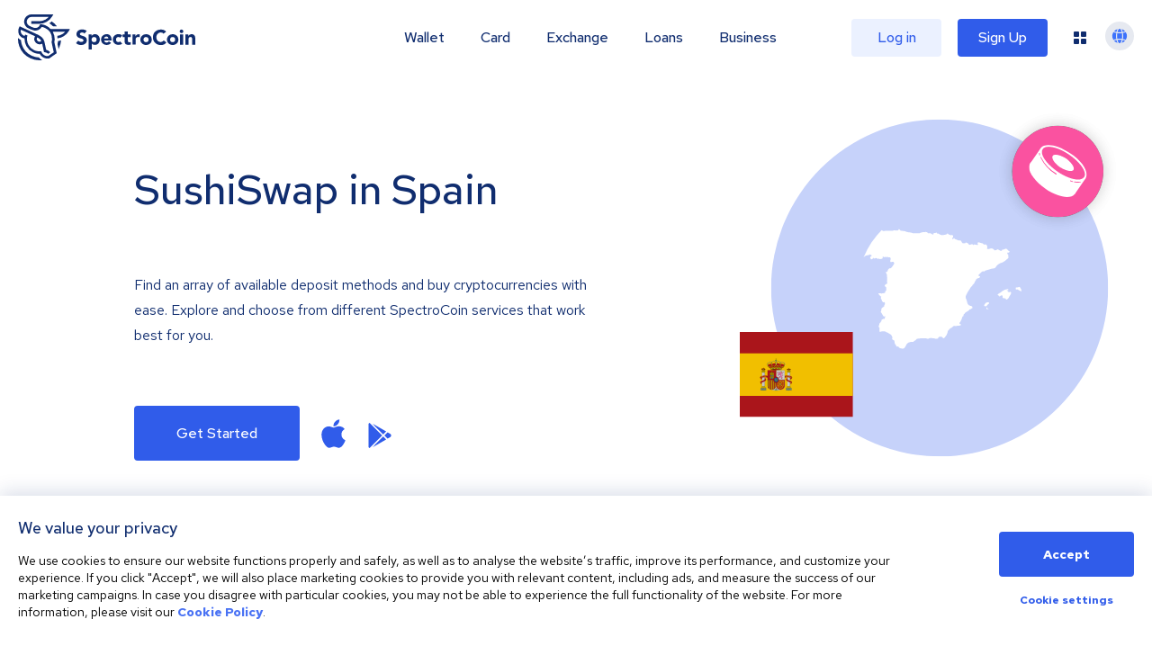

--- FILE ---
content_type: text/css; charset=UTF-8
request_url: https://spectrocoin.com/_next/static/css/776a4483b7328503.css
body_size: -455
content:
.Footer_footer__OGBct{margin-top:-40px}@media(min-width:767px){.Footer_footer__OGBct{margin-top:-80px}}

--- FILE ---
content_type: application/javascript; charset=UTF-8
request_url: https://spectrocoin.com/_next/static/chunks/5d163b30.b97e626bbb54ee08.js
body_size: 60417
content:
"use strict";(self.webpackChunk_N_E=self.webpackChunk_N_E||[]).push([[31462],{72487:function(C,a,e){Object.defineProperty(a,"__esModule",{value:!0});var t,D,d,i=e(67294),r=e(8803);function l(C){return C&&"object"==typeof C&&"default"in C?C:{default:C}}var s=l(i),n=l(r),c={OTHER:{currencyCode:"",color:"rgba(151, 197, 211, 1)",noAddress:!1,getNewAddress:!1,precision:2,isVirtual:!1,isErc:!1,destinationTag:!1,memo:!1},MASK:{currencyCode:"MASK",color:"rgba(52, 102, 233, 1)",noAddress:!1,getNewAddress:!1,precision:18,isVirtual:!0,isErc:!0,destinationTag:!1,memo:!1},SAND:{currencyCode:"SAND",color:"rgba(77, 169, 232, 1)",noAddress:!1,getNewAddress:!1,precision:18,isVirtual:!0,isErc:!0,destinationTag:!1,memo:!1},BNB:{currencyCode:"BNB",color:"rgba(230, 186, 65, 1)",noAddress:!1,getNewAddress:!1,precision:18,isVirtual:!0,isErc:!0,destinationTag:!1,memo:!1},BUSD:{currencyCode:"BUSD",color:"rgba(230, 186, 65, 1)",noAddress:!1,getNewAddress:!1,precision:18,isVirtual:!0,isErc:!0,destinationTag:!1,memo:!1},EUROC:{currencyCode:"EUROC",color:"rgba(95, 134, 241, 1)",noAddress:!1,getNewAddress:!1,precision:6,isVirtual:!0,isErc:!0,destinationTag:!1,memo:!1},APT:{currencyCode:"APT",color:"rgba(0, 0, 0, 1)",noAddress:!0,getNewAddress:!1,precision:8,isVirtual:!0,isErc:!0,destinationTag:!1,memo:!1},BEUR:{currencyCode:"BEUR",color:"rgba(57, 97, 251, 1)",noAddress:!1,getNewAddress:!1,precision:2,isVirtual:!1,isErc:!1,destinationTag:!1,memo:!1},BNK223:{currencyCode:"BNK223",color:"rgba(162, 172, 172, 1)",noAddress:!1,getNewAddress:!1,precision:8,isVirtual:!0,isErc:!0,destinationTag:!1,memo:!1},BNK:{currencyCode:"BNK",color:"rgba(22, 171, 173, 1)",noAddress:!1,getNewAddress:!1,precision:8,isVirtual:!0,isErc:!0,destinationTag:!1,memo:!1},BTC:{currencyCode:"BTC",color:"rgba(247, 147, 26, 1)",noAddress:!1,getNewAddress:!1,precision:8,isVirtual:!0,isErc:!1,destinationTag:!1,memo:!1},DASH:{currencyCode:"DASH",color:"rgba(0, 140, 231, 1)",noAddress:!1,getNewAddress:!0,precision:8,isVirtual:!0,isErc:!1,destinationTag:!1,memo:!1},SOL:{currencyCode:"SOL",color:"rgba(52, 102, 233, 1)",noAddress:!1,getNewAddress:!1,precision:9,isVirtual:!0,isErc:!1,destinationTag:!1,memo:!1},ETH:{currencyCode:"ETH",color:"rgba(54, 54, 54, 1)",noAddress:!1,getNewAddress:!1,precision:18,isVirtual:!0,isErc:!1,destinationTag:!1,memo:!1},EUR:{currencyCode:"EUR",color:"rgba(57, 97, 251, 1)",noAddress:!1,getNewAddress:!1,precision:2,isVirtual:!1,isErc:!1,destinationTag:!1,memo:!1},USD:{currencyCode:"USD",color:"rgba(60, 195, 145, 1)",noAddress:!1,getNewAddress:!1,precision:2,isVirtual:!1,isErc:!1,destinationTag:!1,memo:!1},GBP:{currencyCode:"GBP",color:"rgba(60, 79, 188, 1)",noAddress:!1,getNewAddress:!1,precision:2,isVirtual:!1,isErc:!1,destinationTag:!1,memo:!1},LTC:{currencyCode:"LTC",color:"rgba(52, 93, 157, 1)",noAddress:!1,getNewAddress:!1,precision:8,isVirtual:!0,isErc:!1,destinationTag:!1,memo:!1},USDP:{currencyCode:"USDP",color:"rgba(6, 182, 77, 1)",noAddress:!1,getNewAddress:!1,precision:18,isVirtual:!0,isErc:!0,destinationTag:!1,memo:!1},TUSD:{currencyCode:"TUSD",color:"rgba(2, 39, 101, 1)",noAddress:!1,getNewAddress:!1,precision:18,isVirtual:!0,isErc:!0,destinationTag:!1,memo:!1},USDC:{currencyCode:"USDC",color:"rgba(38, 112, 197, 1)",noAddress:!1,getNewAddress:!1,precision:6,isVirtual:!0,isErc:!0,destinationTag:!1,memo:!1},USDT:{currencyCode:"USDT",color:"rgba(83, 174, 148, 1)",noAddress:!1,getNewAddress:!1,precision:6,isVirtual:!0,isErc:!0,destinationTag:!1,memo:!1},XAU:{currencyCode:"XAU",color:"rgba(236, 150, 0, 1)",noAddress:!0,getNewAddress:!1,precision:2,isVirtual:!1,isErc:!1,destinationTag:!1,memo:!1},XEM:{currencyCode:"XEM",color:"rgba(0, 196, 180, 1)",noAddress:!1,getNewAddress:!0,precision:6,isVirtual:!0,isErc:!1,destinationTag:!1,memo:!1},XLM:{currencyCode:"XLM",color:"rgba(21, 177, 225, 1)",noAddress:!1,getNewAddress:!1,precision:7,isVirtual:!0,isErc:!1,memo:!0,destinationTag:!1},XRP:{currencyCode:"XRP",color:"rgba(0, 0, 0, 1)",noAddress:!1,getNewAddress:!1,precision:6,isVirtual:!0,isErc:!1,destinationTag:!0,memo:!1},ZEC:{currencyCode:"ZEC",color:"rgba(244, 183, 40, 1)",noAddress:!1,getNewAddress:!1,precision:8,isVirtual:!0,isErc:!1,destinationTag:!1,memo:!1},WBTC:{currencyCode:"WBTC",color:"rgba(240, 146, 66, 1)",noAddress:!1,getNewAddress:!1,precision:8,isVirtual:!0,isErc:!0,destinationTag:!1,memo:!1},ZRX:{currencyCode:"ZRX",color:"rgba(35, 24, 21, 1)",noAddress:!1,getNewAddress:!1,precision:18,isVirtual:!0,isErc:!0,destinationTag:!1,memo:!1},SUSHI:{currencyCode:"SUSHI",color:"rgba(250, 82, 160, 1)",noAddress:!1,getNewAddress:!1,precision:18,isVirtual:!0,isErc:!0,destinationTag:!1,memo:!1},LINK:{currencyCode:"LINK",color:"rgba(42, 90, 218, 1)",noAddress:!1,getNewAddress:!1,precision:18,isVirtual:!0,isErc:!0,destinationTag:!1,memo:!1},BAT:{currencyCode:"BAT",color:"rgba(255, 80, 0, 1)",noAddress:!1,getNewAddress:!1,precision:18,isVirtual:!0,isErc:!0,destinationTag:!1,memo:!1},MKR:{currencyCode:"MKR",color:"rgba(26, 171, 155, 1)",noAddress:!1,getNewAddress:!1,precision:18,isVirtual:!0,isErc:!0,destinationTag:!1,memo:!1},COMP:{currencyCode:"COMP",color:"rgba(0, 211, 149, 1)",noAddress:!1,getNewAddress:!1,precision:18,isVirtual:!0,isErc:!0,destinationTag:!1,memo:!1},UNI:{currencyCode:"UNI",color:"rgba(255, 12, 122, 1)",noAddress:!1,getNewAddress:!1,precision:18,isVirtual:!0,isErc:!0,destinationTag:!1,memo:!1},AAVE:{currencyCode:"AAVE",color:"rgba(182, 80, 158, 1)",noAddress:!1,getNewAddress:!1,precision:18,isVirtual:!0,isErc:!0,destinationTag:!1,memo:!1},DAI:{currencyCode:"DAI",color:"rgba(255, 174, 0, 1)",noAddress:!1,getNewAddress:!1,precision:18,isVirtual:!0,isErc:!0,destinationTag:!1,memo:!1},AUD:{currencyCode:"AUD",color:"rgba(3, 14, 136, 1)",noAddress:!1,getNewAddress:!1,precision:2,isVirtual:!1,isErc:!1,destinationTag:!1,memo:!1},BGN:{currencyCode:"BGN",color:"rgba(6, 167, 124, 1)",noAddress:!1,getNewAddress:!1,precision:2,isVirtual:!1,isErc:!1,destinationTag:!1,memo:!1},BRL:{currencyCode:"BRL",color:"rgba(5, 171, 65, 1)",noAddress:!1,getNewAddress:!1,precision:2,isVirtual:!1,isErc:!1,destinationTag:!1,memo:!1},BYN:{currencyCode:"BYN",color:"rgba(229, 66, 82, 1)",noAddress:!1,getNewAddress:!1,precision:2,isVirtual:!1,isErc:!1,destinationTag:!1,memo:!1},CAD:{currencyCode:"CAD",color:"rgba(255, 49, 49, 1)",noAddress:!1,getNewAddress:!1,precision:2,isVirtual:!1,isErc:!1,destinationTag:!1,memo:!1},CHF:{currencyCode:"CHF",color:"rgba(255, 0, 0, 1)",noAddress:!1,getNewAddress:!1,precision:2,isVirtual:!1,isErc:!1,destinationTag:!1,memo:!1},CNY:{currencyCode:"CNY",color:"rgba(241, 54, 29, 1)",noAddress:!1,getNewAddress:!1,precision:2,isVirtual:!1,isErc:!1,destinationTag:!1,memo:!1},CZK:{currencyCode:"CZK",color:"rgba(23, 87, 158, 1)",noAddress:!1,getNewAddress:!1,precision:2,isVirtual:!1,isErc:!1,destinationTag:!1,memo:!1},DKK:{currencyCode:"DKK",color:"rgba(239, 38, 77, 1)",noAddress:!1,getNewAddress:!1,precision:2,isVirtual:!1,isErc:!1,destinationTag:!1,memo:!1},GEL:{currencyCode:"GEL",color:"rgba(253, 13, 27, 1)",noAddress:!1,getNewAddress:!1,precision:2,isVirtual:!1,isErc:!1,destinationTag:!1,memo:!1},HKD:{currencyCode:"HKD",color:"rgba(222, 41, 15, 1)",noAddress:!1,getNewAddress:!1,precision:2,isVirtual:!1,isErc:!1,destinationTag:!1,memo:!1},HRK:{currencyCode:"HRK",color:"rgba(25, 31, 148, 1)",noAddress:!1,getNewAddress:!1,precision:2,isVirtual:!1,isErc:!1,destinationTag:!1,memo:!1},JPY:{currencyCode:"JPY",color:"rgba(216, 20, 65, 1)",noAddress:!1,getNewAddress:!1,precision:2,isVirtual:!1,isErc:!1,destinationTag:!1,memo:!1},KES:{currencyCode:"KES",color:"rgba(0, 102, 0, 1)",noAddress:!1,getNewAddress:!1,precision:2,isVirtual:!1,isErc:!1,destinationTag:!1,memo:!1},KZT:{currencyCode:"KZT",color:"rgba(48, 198, 224, 1)",noAddress:!1,getNewAddress:!1,precision:2,isVirtual:!1,isErc:!1,destinationTag:!1,memo:!1},NGN:{currencyCode:"NGN",color:"rgba(24, 155, 98, 1)",noAddress:!1,getNewAddress:!1,precision:2,isVirtual:!1,isErc:!1,destinationTag:!1,memo:!1},NOK:{currencyCode:"NOK",color:"rgba(241, 66, 71, 1)",noAddress:!1,getNewAddress:!1,precision:2,isVirtual:!1,isErc:!1,destinationTag:!1,memo:!1},PLN:{currencyCode:"PLN",color:"rgba(235, 42, 80, 1)",noAddress:!1,getNewAddress:!1,precision:2,isVirtual:!1,isErc:!1,destinationTag:!1,memo:!1},RON:{currencyCode:"RON",color:"rgba(255, 217, 85, 1)",noAddress:!1,getNewAddress:!1,precision:2,isVirtual:!1,isErc:!1,destinationTag:!1,memo:!1},RUB:{currencyCode:"RUB",color:"rgba(12, 71, 183, 1)",noAddress:!1,getNewAddress:!1,precision:2,isVirtual:!1,isErc:!1,destinationTag:!1,memo:!1},SEK:{currencyCode:"SEK",color:"rgba(254, 203, 47, 1)",noAddress:!1,getNewAddress:!1,precision:2,isVirtual:!1,isErc:!1,destinationTag:!1,memo:!1},SGD:{currencyCode:"SGD",color:"rgba(206, 17, 38, 1)",noAddress:!1,getNewAddress:!1,precision:2,isVirtual:!1,isErc:!1,destinationTag:!1,memo:!1},UAH:{currencyCode:"UAH",color:"rgba(13, 94, 185, 1)",noAddress:!1,getNewAddress:!1,precision:2,isVirtual:!1,isErc:!1,destinationTag:!1,memo:!1},ZAR:{currencyCode:"ZAR",color:"rgba(0, 122, 78, 1)",noAddress:!1,getNewAddress:!1,precision:2,isVirtual:!1,isErc:!1,destinationTag:!1,memo:!1},ALGO:{currencyCode:"ALGO",color:"rgba(0, 0, 0, 1)",noAddress:!1,getNewAddress:!1,precision:6,isVirtual:!0,isErc:!1,destinationTag:!1,memo:!1},DOGE:{currencyCode:"DOGE",color:"rgba(194, 166, 51, 1)",getNewAddress:!1,noAddress:!0,precision:8,isVirtual:!0,isErc:!1,destinationTag:!1,memo:!1},MATIC:{currencyCode:"MATIC",color:"rgba(130, 71, 229, 1)",noAddress:!1,getNewAddress:!1,precision:18,isVirtual:!0,isErc:!0,destinationTag:!1,memo:!1},SHIB:{currencyCode:"SHIB",color:"rgba(253, 162, 0, 1)",noAddress:!1,getNewAddress:!1,precision:18,isVirtual:!0,isErc:!0,destinationTag:!1,memo:!1},ADA:{currencyCode:"ADA",color:"rgba(0, 51, 173, 1)",getNewAddress:!1,noAddress:!1,precision:6,isVirtual:!0,isErc:!1,destinationTag:!1,memo:!1},DOT:{currencyCode:"DOT",color:"rgba(230, 0, 122, 1)",getNewAddress:!1,noAddress:!1,precision:10,isVirtual:!0,isErc:!1,destinationTag:!1,memo:!1},AVAX:{currencyCode:"AVAX",color:"rgba(232, 65, 66, 1)",getNewAddress:!1,noAddress:!1,precision:18,isVirtual:!0,isErc:!1,destinationTag:!1,memo:!1},NEAR:{currencyCode:"NEAR",color:"rgba(0, 0, 0, 1)",getNewAddress:!1,noAddress:!1,precision:24,isVirtual:!0,isErc:!1,destinationTag:!1,memo:!1},BCH:{currencyCode:"BCH",color:"rgba(10, 193, 142, 1)",getNewAddress:!1,noAddress:!1,precision:8,isVirtual:!0,isErc:!1,destinationTag:!1,memo:!1},FIL:{currencyCode:"FIL",color:"rgba(0, 144, 255, 1)",getNewAddress:!1,noAddress:!0,precision:18,isVirtual:!0,isErc:!1,destinationTag:!1,memo:!1},VET:{currencyCode:"VET",color:"rgba(0, 191, 255, 1)",getNewAddress:!1,noAddress:!0,precision:18,isVirtual:!0,isErc:!1,destinationTag:!1,memo:!1},ZIL:{currencyCode:"ZIL",color:"rgba(73, 193, 191, 1)",getNewAddress:!1,noAddress:!0,precision:12,isVirtual:!0,isErc:!1,destinationTag:!1,memo:!1},MIOTA:{currencyCode:"MIOTA",color:"rgba(0, 0, 0, 1)",getNewAddress:!1,noAddress:!0,precision:6,isVirtual:!0,isErc:!1,destinationTag:!1,memo:!1},ONT:{currencyCode:"ONT",color:"rgba(8, 163, 255, 1)",getNewAddress:!1,noAddress:!0,precision:0,isVirtual:!0,isErc:!1,destinationTag:!1,memo:!1},ATOM:{currencyCode:"ATOM",color:"rgba(253, 162, 0, 1)",getNewAddress:!1,noAddress:!0,precision:6,isVirtual:!0,isErc:!1,destinationTag:!1,memo:!1},MANA:{currencyCode:"MANA",color:"rgba(111, 115, 144, 1)",noAddress:!1,getNewAddress:!1,precision:18,isVirtual:!0,isErc:!0,destinationTag:!1,memo:!1},UMA:{currencyCode:"UMA",color:"rgba(255, 74, 74, 1)",noAddress:!1,getNewAddress:!1,precision:18,isVirtual:!0,isErc:!0,destinationTag:!1,memo:!1},HOT:{currencyCode:"HOT",color:"rgba(218, 192, 255, 1)",noAddress:!1,getNewAddress:!1,precision:18,isVirtual:!0,isErc:!0,destinationTag:!1,memo:!1},CHZ:{currencyCode:"CHZ",color:"rgba(205, 1, 36, 1)",noAddress:!1,getNewAddress:!1,precision:18,isVirtual:!0,isErc:!0,destinationTag:!1,memo:!1},GRT:{currencyCode:"GRT",color:"rgba(103, 71, 237, 1)",noAddress:!1,getNewAddress:!1,precision:18,isVirtual:!0,isErc:!0,destinationTag:!1,memo:!1},SNX:{currencyCode:"SNX",color:"rgba(0, 209, 255, 1)",noAddress:!1,getNewAddress:!1,precision:18,isVirtual:!0,isErc:!0,destinationTag:!1,memo:!1},ENJ:{currencyCode:"ENJ",color:"rgba(120, 102, 213, 1)",noAddress:!1,getNewAddress:!1,precision:18,isVirtual:!0,isErc:!0,destinationTag:!1,memo:!1},XTZ:{currencyCode:"XTZ",color:"rgba(67, 126, 239, 1)",getNewAddress:!1,precision:6,noAddress:!0,isVirtual:!0,isErc:!1,destinationTag:!1,memo:!1},CELO:{currencyCode:"CELO",color:"rgba(0, 0, 0, 1)",getNewAddress:!1,precision:18,noAddress:!0,isVirtual:!0,isErc:!1,destinationTag:!1,memo:!1},NEO:{currencyCode:"NEO",color:"rgba(2, 175, 146, 1)",getNewAddress:!1,precision:0,noAddress:!0,isVirtual:!0,isErc:!1,destinationTag:!1,memo:!1},"1INCH":{currencyCode:"1INCH",color:"rgba(27, 49, 79, 1)",getNewAddress:!1,precision:18,noAddress:!0,isVirtual:!0,isErc:!1,destinationTag:!1,memo:!1},GHS:{currencyCode:"GHS",color:"rgba(1, 107, 62, 1)",noAddress:!1,getNewAddress:!1,precision:2,isVirtual:!1,isErc:!1,destinationTag:!1,memo:!1},TRY:{currencyCode:"TRY",color:"rgba(226, 18, 36, 1)",noAddress:!1,getNewAddress:!1,precision:2,isVirtual:!1,isErc:!1,destinationTag:!1,memo:!1},EOS:{currencyCode:"EOS",color:"rgba(0, 0, 0, 1)",noAddress:!0,getNewAddress:!1,precision:4,isVirtual:!0,isErc:!1,destinationTag:!1,memo:!1},TRX:{currencyCode:"TRX",color:"rgba(255, 2, 19, 1)",noAddress:!1,getNewAddress:!1,precision:6,isVirtual:!0,isErc:!1,destinationTag:!1,memo:!1}},o={icon:"CurrencyIcon-module_icon__Ju4O-",container:"CurrencyIcon-module_container__xpqyt",currencyTypeLabel:"CurrencyIcon-module_currencyTypeLabel__eMzmj",new:"CurrencyIcon-module_new__n4wLe",iconContainer:"CurrencyIcon-module_iconContainer__m8g-4"};!function(C,a){void 0===a&&(a={});var e=a.insertAt;if(C&&"undefined"!=typeof document){var t=document.head||document.getElementsByTagName("head")[0],D=document.createElement("style");D.type="text/css","top"===e&&t.firstChild?t.insertBefore(D,t.firstChild):t.appendChild(D),D.styleSheet?D.styleSheet.cssText=C:D.appendChild(document.createTextNode(C))}}(".CurrencyIcon-module_icon__Ju4O- {\n  min-height: 100%;\n  min-width: 100%;\n  border-radius: 50%;\n  box-shadow: 0 0 10px rgba(0, 0, 0, 0.1);\n  overflow: visible; }\n\n.CurrencyIcon-module_container__xpqyt {\n  align-items: center;\n  display: inline-flex;\n  flex-direction: column;\n  margin: 3px 0; }\n\n.CurrencyIcon-module_currencyTypeLabel__eMzmj {\n  color: #102d6f;\n  font-size: 8px;\n  font-weight: 400; }\n\n.CurrencyIcon-module_new__n4wLe {\n  position: relative;\n  display: flex;\n  justify-content: center;\n  align-items: center;\n  margin-top: -17px;\n  padding: 2.5px 8px;\n  width: auto;\n  font-size: 9px;\n  font-weight: 500;\n  text-transform: uppercase;\n  background-color: white;\n  border-radius: 4px;\n  border: 1px solid black; }\n\n.CurrencyIcon-module_iconContainer__m8g-4 {\n  border-radius: 50%;\n  background-color: #757575;\n  height: 40px;\n  margin: 4px 8px;\n  width: 40px;\n  box-shadow: 0 0 10px rgba(0, 0, 0, 0.1);\n  overflow: visible;\n  display: flex;\n  justify-content: center;\n  align-items: center;\n  flex-direction: column; }\n",{insertAt:"top"}),a.CurrencyEnum=void 0,(t=a.CurrencyEnum||(a.CurrencyEnum={})).BEUR="BEUR",t.BNK223="BNK223",t.BNK="BNK",t.BYR="BYR",t.BTC="BTC",t.DASH="DASH",t.ETH="ETH",t.EUR="EUR",t.USD="USD",t.GBP="GBP",t.LTC="LTC",t.USDP="USDP",t.TUSD="TUSD",t.USDC="USDC",t.USDT="USDT",t.XAU="XAU",t.XEM="XEM",t.XLM="XLM",t.XRP="XRP",t.ZEC="ZEC",t.SOL="SOL",t.APT="APT",t.BNB="BNB",t.AVAX="AVAX",t.NEAR="NEAR",t.BCH="BCH",t.BUSD="BUSD",t.EUROC="EUROC",t.FTC="FTC",t.MASK="MASK",t.SAND="SAND",t.WBTC="WBTC",t.ZRX="ZRX",t.SUSHI="SUSHI",t.LINK="LINK",t.BAT="BAT",t.MKR="MKR",t.COMP="COMP",t.UNI="UNI",t.AAVE="AAVE",t.DAI="DAI",t.AUD="AUD",t.BGN="BGN",t.BRL="BRL",t.BYN="BYN",t.CAD="CAD",t.CHF="CHF",t.CNY="CNY",t.CZK="CZK",t.DKK="DKK",t.GEL="GEL",t.HKD="HKD",t.HRK="HRK",t.JPY="JPY",t.KES="KES",t.KZT="KZT",t.NGN="NGN",t.NOK="NOK",t.PLN="PLN",t.PAX="PAX",t.RON="RON",t.RUB="RUB",t.SEK="SEK",t.SGD="SGD",t.UAH="UAH",t.ZAR="ZAR",t.ALGO="ALGO",t.DOGE="DOGE",t.MATIC="MATIC",t.SHIB="SHIB",t.ADA="ADA",t.DOT="DOT",t.FIL="FIL",t.VET="VET",t.ZIL="ZIL",t.MIOTA="MIOTA",t.ONT="ONT",t.ATOM="ATOM",t.MANA="MANA",t.UMA="UMA",t.HOT="HOT",t.CHZ="CHZ",t.GRT="GRT",t.SNX="SNX",t.ENJ="ENJ",t.TRY="TRY",t.GHS="GHS",t.XTZ="XTZ",t.CELO="CELO",t.NEO="NEO",t["1INCH"]="1INCH",t.EOS="EOS",t.TRX="TRX",t.OTHER="OTHER";var f=((d={})[a.CurrencyEnum.BTC]="data:image/svg+xml,%3Csvg%20xmlns%3D%22http%3A%2F%2Fwww.w3.org%2F2000%2Fsvg%22%20width%3D%2240%22%20height%3D%2240%22%20viewBox%3D%220%200%2040%2040%22%3E%20%20%3Cg%20id%3D%22_btc_%22%20data-name%3D%22%24%7Bbtc%7D%22%20transform%3D%22translate%280%20-0.224%29%22%3E%20%20%20%20%3Ccircle%20id%3D%22Ellipse_3075%22%20data-name%3D%22Ellipse%203075%22%20cx%3D%2220%22%20cy%3D%2220%22%20r%3D%2220%22%20transform%3D%22translate%280%200.224%29%22%20fill%3D%22%23f7931a%22%2F%3E%20%20%20%20%3Cpath%20id%3D%22Path_31553%22%20data-name%3D%22Path%2031553%22%20d%3D%22M229.479%2C236.389h0l-2.151-.544.876-3.581c-.619-.156-1.181-.3-1.715-.452l-.883%2C3.6-2.15-.544.885-3.644-.247-.065-.3-.08h-.012l-.177-.047c-.261-.07-.531-.14-.8-.208l-2.8-.707%2C1.068-2.5.064.017c1.175.316%2C1.463.383%2C1.5.383h0a.74.74%2C0%2C0%2C0%2C.239.039.787.787%2C0%2C0%2C0%2C.747-.558l1.408-5.737.228.058a1.671%2C1.671%2C0%2C0%2C0-.219-.073l1-4.1a1.164%2C1.164%2C0%2C0%2C0-1-1.272c0-.027-1.025-.271-1.564-.4l.574-2.338%2C2.967.754v.011c.361.095.722.182%2C1.093.269l.281.066.883-3.592%2C2.15.544-.865%2C3.522.156.035.057.013c.5.117%2C1.013.237%2C1.512.365l.858-3.5%2C2.153.544-.882%2C3.594c3.28%2C1.15%2C4.651%2C2.749%2C4.314%2C5.033a3.467%2C3.467%2C0%2C0%2C1-2.745%2C3.21%2C4.254%2C4.254%2C0%2C0%2C1%2C2.062%2C2.02%2C5.036%2C5.036%2C0%2C0%2C1-4.864%2C6.555%2C15.033%2C15.033%2C0%2C0%2C1-2.812-.313l-.892%2C3.626Zm-1.107-12.021-1.183%2C4.813c.117.029.253.066.422.111a14.65%2C14.65%2C0%2C0%2C0%2C3.555.616c1.495%2C0%2C2.385-.54%2C2.646-1.606a1.988%2C1.988%2C0%2C0%2C0-.21-1.559c-.835-1.376-3.352-1.948-4.7-2.255-.2-.048-.386-.089-.531-.125Zm1.611-6.573-1.071%2C4.368c.1.025.22.058.353.094a11.44%2C11.44%2C0%2C0%2C0%2C2.866.5c1.313%2C0%2C2.1-.505%2C2.347-1.5a1.88%2C1.88%2C0%2C0%2C0-.192-1.477c-.717-1.176-2.764-1.634-3.863-1.881-.172-.043-.323-.077-.441-.107Z%22%20transform%3D%22translate%28-209.782%20-203.591%29%22%20fill%3D%22%23fff%22%2F%3E%20%20%3C%2Fg%3E%3C%2Fsvg%3E",d[a.CurrencyEnum.BNB]="data:image/svg+xml,%3Csvg%20id%3D%22Binance_Coin_BNB_%22%20data-name%3D%22Binance%20Coin%20%28BNB%29%22%20xmlns%3D%22http%3A%2F%2Fwww.w3.org%2F2000%2Fsvg%22%20xmlns%3Axlink%3D%22http%3A%2F%2Fwww.w3.org%2F1999%2Fxlink%22%20width%3D%2240%22%20height%3D%2240%22%20viewBox%3D%220%200%2040%2040%22%3E%20%20%3Cdefs%3E%20%20%20%20%3CclipPath%20id%3D%22clip-path%22%3E%20%20%20%20%20%20%3Crect%20id%3D%22Rectangle_9303%22%20data-name%3D%22Rectangle%209303%22%20width%3D%2240%22%20height%3D%2240%22%20transform%3D%22translate%286936%20-9127%29%22%20fill%3D%22%23fff%22%20stroke%3D%22%23707070%22%20stroke-width%3D%221%22%2F%3E%20%20%20%20%3C%2FclipPath%3E%20%20%3C%2Fdefs%3E%20%20%3Cg%20id%3D%22Mask_Group_6814%22%20data-name%3D%22Mask%20Group%206814%22%20transform%3D%22translate%28-6936%209127%29%22%20clip-path%3D%22url%28%23clip-path%29%22%3E%20%20%20%20%3Cg%20id%3D%22BNB%22%20transform%3D%22translate%286936%20-9127%29%22%3E%20%20%20%20%20%20%3Cpath%20id%3D%22Path_36867%22%20data-name%3D%22Path%2036867%22%20d%3D%22M20%2C0A20%2C20%2C0%2C1%2C1%2C0%2C20%2C20%2C20%2C0%2C0%2C1%2C20%2C0Z%22%20fill%3D%22%23f0b90b%22%20fill-rule%3D%22evenodd%22%2F%3E%20%20%20%20%20%20%3Cpath%20id%3D%22Path_36868%22%20data-name%3D%22Path%2036868%22%20d%3D%22M525.217%2C733.185l.015%2C5.288%2C4.494%2C2.644v3.1l-7.123-4.178v-8.4l2.615%2C1.547Zm0-5.288v3.082L522.6%2C729.43v-3.082l2.617-1.548%2C2.63%2C1.548-2.63%2C1.548Zm6.385-1.548%2C2.617-1.548%2C2.63%2C1.548-2.63%2C1.548-2.617-1.548Z%22%20transform%3D%22translate%28-514.225%20-713.185%29%22%20fill%3D%22%23fff%22%2F%3E%20%20%20%20%20%20%3Cpath%20id%3D%22Path_36869%22%20data-name%3D%22Path%2036869%22%20d%3D%22M803.9%2C737.377v-3.1l2.617%2C1.548v3.082l-2.617-1.534Zm4.494%2C4.849%2C2.617%2C1.548%2C2.63-1.548v3.082l-2.63%2C1.548-2.617-1.548v-3.082Zm9-15.878%2C2.617-1.548%2C2.63%2C1.548v3.082l-2.63%2C1.548V727.9l-2.617-1.548Zm2.617%2C12.125.014-5.288%2C2.617-1.548v8.4l-7.123%2C4.178v-3.1l4.492-2.643Z%22%20transform%3D%22translate%28-791.017%20-713.185%29%22%20fill%3D%22%23fff%22%2F%3E%20%20%20%20%20%20%3Cpath%20id%3D%22Path_36870%22%20data-name%3D%22Path%2036870%22%20d%3D%22M1531.417%2C1319.5l-2.617%2C1.534v-3.082l2.617-1.548Z%22%20transform%3D%22translate%28-1504.3%20-1295.304%29%22%20fill%3D%22%23fff%22%2F%3E%20%20%20%20%20%20%3Cpath%20id%3D%22Path_36871%22%20data-name%3D%22Path%2036871%22%20d%3D%22M818.134%2C404.379l.014%2C3.1-4.506%2C2.644v5.3l-2.617%2C1.534-2.617-1.534v-5.3l-4.506-2.644v-3.1l2.628-1.548%2C4.479%2C2.657%2C4.506-2.657%2C2.63%2C1.548ZM803.9%2C399.092l7.11-4.192%2C7.123%2C4.192-2.617%2C1.548-4.506-2.657-4.494%2C2.657-2.617-1.548Z%22%20transform%3D%22translate%28-791.017%20-388.572%29%22%20fill%3D%22%23fff%22%2F%3E%20%20%20%20%3C%2Fg%3E%20%20%3C%2Fg%3E%3C%2Fsvg%3E",d[a.CurrencyEnum.APT]="data:image/svg+xml,%3Csvg%20id%3D%22Aptos_APT_%22%20data-name%3D%22Aptos%20%28APT%29%22%20xmlns%3D%22http%3A%2F%2Fwww.w3.org%2F2000%2Fsvg%22%20xmlns%3Axlink%3D%22http%3A%2F%2Fwww.w3.org%2F1999%2Fxlink%22%20width%3D%2240%22%20height%3D%2240%22%20viewBox%3D%220%200%2040%2040%22%3E%20%20%3Cdefs%3E%20%20%20%20%3CclipPath%20id%3D%22clip-path%22%3E%20%20%20%20%20%20%3Crect%20id%3D%22Rectangle_9302%22%20data-name%3D%22Rectangle%209302%22%20width%3D%2240%22%20height%3D%2240%22%20transform%3D%22translate%286569%20-9449%29%22%20fill%3D%22%23fff%22%20stroke%3D%22%23707070%22%20stroke-width%3D%221%22%2F%3E%20%20%20%20%3C%2FclipPath%3E%20%20%20%20%3CclipPath%20id%3D%22clip-path-2%22%3E%20%20%20%20%20%20%3Crect%20id%3D%22Rectangle_9301%22%20data-name%3D%22Rectangle%209301%22%20width%3D%2240%22%20height%3D%2240%22%20transform%3D%22translate%280%200%29%22%20fill%3D%22none%22%2F%3E%20%20%20%20%3C%2FclipPath%3E%20%20%3C%2Fdefs%3E%20%20%3Cg%20id%3D%22Mask_Group_6813%22%20data-name%3D%22Mask%20Group%206813%22%20transform%3D%22translate%28-6569%209449%29%22%20clip-path%3D%22url%28%23clip-path%29%22%3E%20%20%20%20%3Cg%20id%3D%22Group_41002%22%20data-name%3D%22Group%2041002%22%20transform%3D%22translate%286569%20-9448.809%29%22%3E%20%20%20%20%20%20%3Cg%20id%3D%22Group_41001%22%20data-name%3D%22Group%2041001%22%20transform%3D%22translate%280%20-0.192%29%22%20clip-path%3D%22url%28%23clip-path-2%29%22%3E%20%20%20%20%20%20%20%20%3Cpath%20id%3D%22Path_36883%22%20data-name%3D%22Path%2036883%22%20d%3D%22M38.869%2C13.4H30.928v-.036H27.406a1.547%2C1.547%2C0%2C0%2C1-1.067-.463l-1.423-1.6a1.16%2C1.16%2C0%2C0%2C0-1.6-.107l-.107.107L22%2C12.688a2.1%2C2.1%2C0%2C0%2C1-1.6.712H1.212A19.859%2C19.859%2C0%2C0%2C0%2C.18%2C18.309H18.333a1.237%2C1.237%2C0%2C0%2C0%2C.854-.356l1.708-1.779a1.148%2C1.148%2C0%2C0%2C1%2C.818-.356h.071a1.131%2C1.131%2C0%2C0%2C1%2C.854.391l1.423%2C1.6a1.44%2C1.44%2C0%2C0%2C0%2C1.067.5H39.9a19.859%2C19.859%2C0%2C0%2C0-1.032-4.91M20.325%2C23.682a1.332%2C1.332%2C0%2C0%2C1-1.067-.5l-1.423-1.6a1.16%2C1.16%2C0%2C0%2C0-1.6-.107l-.107.107L14.882%2C22.97a2.036%2C2.036%2C0%2C0%2C1-1.566.712H.472A19.763%2C19.763%2C0%2C0%2C0%2C2.13%2C28.663h8.98a1.319%2C1.319%2C0%2C0%2C0%2C.854-.356l1.708-1.779a1.148%2C1.148%2C0%2C0%2C1%2C.818-.356h.071a1.131%2C1.131%2C0%2C0%2C1%2C.854.391l1.423%2C1.6a1.44%2C1.44%2C0%2C0%2C0%2C1.067.5H37.952a19.763%2C19.763%2C0%2C0%2C0%2C1.658-4.981ZM29.96%2C2.64c-.125-.071-.245-.139-.37-.206l-.1-.053c-.1-.053-.2-.107-.292-.153-.028-.018-.057-.032-.085-.046A20.238%2C20.238%2C0%2C0%2C0%2C20.557.007C20.364%2C0%2C20.172%2C0%2C19.98%2C0c-.324%2C0-.644.011-.964.025-.2.011-.391.021-.587.036l-.548.053c-.174.018-.352.039-.527.064A19.916%2C19.916%2C0%2C0%2C0%2C4.112%2C7.956H25.378a.919.919%2C0%2C0%2C0%2C.854-.285l1.708-1.779a1.148%2C1.148%2C0%2C0%2C1%2C.818-.356h.071a1.237%2C1.237%2C0%2C0%2C1%2C.854.356l1.423%2C1.6a1.4%2C1.4%2C0%2C0%2C0%2C1.067.463h3.8A20.012%2C20.012%2C0%2C0%2C0%2C29.96%2C2.64m-17.5%2C30.9v.036a1.429%2C1.429%2C0%2C0%2C1-1.067-.463l-1.423-1.6a1.127%2C1.127%2C0%2C0%2C0-1.594-.078s-.007%2C0-.007.007l-.071.071L7.054%2C32.9a2.03%2C2.03%2C0%2C0%2C1-1.5.708%2C19.922%2C19.922%2C0%2C0%2C0%2C29.033-.068Z%22%20transform%3D%22translate%28-0.116%200.151%29%22%2F%3E%20%20%20%20%20%20%3C%2Fg%3E%20%20%20%20%3C%2Fg%3E%20%20%3C%2Fg%3E%3C%2Fsvg%3E",d[a.CurrencyEnum.EUROC]="data:image/svg+xml,%3Csvg%20id%3D%22Euro_Coin_EUROC_%22%20data-name%3D%22Euro%20Coin%20%28EUROC%29%22%20xmlns%3D%22http%3A%2F%2Fwww.w3.org%2F2000%2Fsvg%22%20xmlns%3Axlink%3D%22http%3A%2F%2Fwww.w3.org%2F1999%2Fxlink%22%20width%3D%2240%22%20height%3D%2240%22%20viewBox%3D%220%200%2040%2040%22%3E%20%20%3Cdefs%3E%20%20%20%20%3CclipPath%20id%3D%22clip-path%22%3E%20%20%20%20%20%20%3Crect%20id%3D%22Rectangle_9306%22%20data-name%3D%22Rectangle%209306%22%20width%3D%2240%22%20height%3D%2240%22%20transform%3D%22translate%286569%20-9065%29%22%20fill%3D%22%23fff%22%20stroke%3D%22%23707070%22%20stroke-width%3D%221%22%2F%3E%20%20%20%20%3C%2FclipPath%3E%20%20%20%20%3CclipPath%20id%3D%22clip-path-2%22%3E%20%20%20%20%20%20%3Ccircle%20id%3D%22Ellipse_3369%22%20data-name%3D%22Ellipse%203369%22%20cx%3D%2220%22%20cy%3D%2220%22%20r%3D%2220%22%20fill%3D%22none%22%2F%3E%20%20%20%20%3C%2FclipPath%3E%20%20%20%20%3ClinearGradient%20id%3D%22linear-gradient%22%20x1%3D%22-0.267%22%20y1%3D%220.772%22%20x2%3D%220.997%22%20y2%3D%220.794%22%20gradientUnits%3D%22objectBoundingBox%22%3E%20%20%20%20%20%20%3Cstop%20offset%3D%220%22%20stop-color%3D%22%238656ef%22%2F%3E%20%20%20%20%20%20%3Cstop%20offset%3D%221%22%20stop-color%3D%22%231aa3ff%22%2F%3E%20%20%20%20%3C%2FlinearGradient%3E%20%20%20%20%3CclipPath%20id%3D%22clip-path-3%22%3E%20%20%20%20%20%20%3Crect%20id%3D%22Rectangle_9298%22%20data-name%3D%22Rectangle%209298%22%20width%3D%2240%22%20height%3D%2240%22%20fill%3D%22none%22%2F%3E%20%20%20%20%3C%2FclipPath%3E%20%20%3C%2Fdefs%3E%20%20%3Cg%20id%3D%22Mask_Group_6817%22%20data-name%3D%22Mask%20Group%206817%22%20transform%3D%22translate%28-6569%209065%29%22%20clip-path%3D%22url%28%23clip-path%29%22%3E%20%20%20%20%3Cg%20id%3D%22Group_40995%22%20data-name%3D%22Group%2040995%22%20transform%3D%22translate%286569.165%20-9064.979%29%22%3E%20%20%20%20%20%20%3Cg%20id%3D%22Group_40992%22%20data-name%3D%22Group%2040992%22%20transform%3D%22translate%28-0.165%20-0.021%29%22%3E%20%20%20%20%20%20%20%20%3Cg%20id%3D%22Group_40991%22%20data-name%3D%22Group%2040991%22%20clip-path%3D%22url%28%23clip-path-2%29%22%3E%20%20%20%20%20%20%20%20%20%20%3Crect%20id%3D%22Rectangle_9297%22%20data-name%3D%22Rectangle%209297%22%20width%3D%2245.956%22%20height%3D%2240.643%22%20transform%3D%22translate%2823.845%2052.539%29%20rotate%28-135%29%22%20fill%3D%22url%28%23linear-gradient%29%22%2F%3E%20%20%20%20%20%20%20%20%3C%2Fg%3E%20%20%20%20%20%20%3C%2Fg%3E%20%20%20%20%20%20%3Cg%20id%3D%22Group_40994%22%20data-name%3D%22Group%2040994%22%20transform%3D%22translate%28-0.165%20-0.021%29%22%3E%20%20%20%20%20%20%20%20%3Cg%20id%3D%22Group_40993%22%20data-name%3D%22Group%2040993%22%20clip-path%3D%22url%28%23clip-path-3%29%22%3E%20%20%20%20%20%20%20%20%20%20%3Cpath%20id%3D%22Path_36878%22%20data-name%3D%22Path%2036878%22%20d%3D%22M15.95%2C23.976l-.721.962a.552.552%2C0%2C0%2C0%2C.481.8h2.4c.721%2C3.126%2C2.885%2C5.21%2C5.851%2C5.21A5%2C5%2C0%2C0%2C0%2C28.613%2C27.9a.55.55%2C0%2C0%2C0-.24-.721L27.251%2C26.7a.5.5%2C0%2C0%2C0-.641.24%2C2.8%2C2.8%2C0%2C0%2C1-5.129.16%2C7.1%2C7.1%2C0%2C0%2C1-.641-1.363h3.046a.5.5%2C0%2C0%2C0%2C.481-.321l.721-.962a.509.509%2C0%2C0%2C0-.481-.721H20.518V22.453h3.366a.5.5%2C0%2C0%2C0%2C.481-.321l.721-.962a.509.509%2C0%2C0%2C0-.481-.721H20.839c.561-1.763%2C1.683-2.965%2C3.206-2.965a2.948%2C2.948%2C0%2C0%2C1%2C2.565%2C1.6.537.537%2C0%2C0%2C0%2C.641.24l1.122-.481a.55.55%2C0%2C0%2C0%2C.24-.721%2C4.946%2C4.946%2C0%2C0%2C0-4.568-2.885A5.286%2C5.286%2C0%2C0%2C0%2C19.637%2C17.4a7.729%2C7.729%2C0%2C0%2C0-1.363%2C2.965H16.591a.5.5%2C0%2C0%2C0-.481.321l-.721.962a.509.509%2C0%2C0%2C0%2C.481.721h2.084v1.282H16.591c-.4.08-.561.16-.641.321%22%20transform%3D%22translate%28-2.962%20-3.019%29%22%20fill%3D%22%23fff%22%2F%3E%20%20%20%20%20%20%20%20%20%20%3Cpath%20id%3D%22Path_36879%22%20data-name%3D%22Path%2036879%22%20d%3D%22M7.9%2C20.244A13.2%2C13.2%2C0%2C0%2C1%2C20.164%2C7.9%2C13.047%2C13.047%2C0%2C0%2C1%2C29.3%2C10.787a.728.728%2C0%2C0%2C0%2C.8%2C0l.962-.882a.6.6%2C0%2C0%2C0%2C0-.962A15.726%2C15.726%2C0%2C0%2C0%2C7.9%2C29.7a.666.666%2C0%2C0%2C0%2C.962.16l.962-.882a.617.617%2C0%2C0%2C0%2C.08-.8%2C13.512%2C13.512%2C0%2C0%2C1-2-7.935%22%20transform%3D%22translate%28-1.004%20-1.05%29%22%20fill%3D%22%23fff%22%2F%3E%20%20%20%20%20%20%20%20%20%20%3Cpath%20id%3D%22Path_36880%22%20data-name%3D%22Path%2036880%22%20d%3D%22M35.644%2C14.166a.666.666%2C0%2C0%2C0-.962-.16l-.962.882a.617.617%2C0%2C0%2C0-.08.8A13.176%2C13.176%2C0%2C0%2C1%2C14.245%2C33a.728.728%2C0%2C0%2C0-.8%2C0l-.962.882a.6.6%2C0%2C0%2C0%2C0%2C.962%2C15.774%2C15.774%2C0%2C0%2C0%2C25.808-11.3%2C16.606%2C16.606%2C0%2C0%2C0-2.645-9.377%22%20transform%3D%22translate%28-2.379%20-2.746%29%22%20fill%3D%22%23fff%22%2F%3E%20%20%20%20%20%20%20%20%3C%2Fg%3E%20%20%20%20%20%20%3C%2Fg%3E%20%20%20%20%3C%2Fg%3E%20%20%3C%2Fg%3E%3C%2Fsvg%3E",d[a.CurrencyEnum.BUSD]="data:image/svg+xml,%3Csvg%20id%3D%22Binance_BUSD_BUSD_%22%20data-name%3D%22Binance%20BUSD%20%28BUSD%29%22%20xmlns%3D%22http%3A%2F%2Fwww.w3.org%2F2000%2Fsvg%22%20xmlns%3Axlink%3D%22http%3A%2F%2Fwww.w3.org%2F1999%2Fxlink%22%20width%3D%2240%22%20height%3D%2240%22%20viewBox%3D%220%200%2040%2040%22%3E%20%20%3Cdefs%3E%20%20%20%20%3CclipPath%20id%3D%22clip-path%22%3E%20%20%20%20%20%20%3Crect%20id%3D%22Rectangle_9304%22%20data-name%3D%22Rectangle%209304%22%20width%3D%2240%22%20height%3D%2240%22%20transform%3D%22translate%286569%20-9109%29%22%20fill%3D%22%23fff%22%20stroke%3D%22%23707070%22%20stroke-width%3D%221%22%2F%3E%20%20%20%20%3C%2FclipPath%3E%20%20%3C%2Fdefs%3E%20%20%3Cg%20id%3D%22Mask_Group_6815%22%20data-name%3D%22Mask%20Group%206815%22%20transform%3D%22translate%28-6569%209109%29%22%20clip-path%3D%22url%28%23clip-path%29%22%3E%20%20%20%20%3Cg%20id%3D%22Group_41003%22%20data-name%3D%22Group%2041003%22%20transform%3D%22translate%280%2022.656%29%22%3E%20%20%20%20%20%20%3Cg%20id%3D%22BUSD%22%20transform%3D%22translate%286569%20-9131.656%29%22%3E%20%20%20%20%20%20%20%20%3Ccircle%20id%3D%22Ellipse_3084_00000152224358281312481270000002623240280105091503_%22%20cx%3D%2220%22%20cy%3D%2220%22%20r%3D%2220%22%20transform%3D%22translate%280%200%29%22%20fill%3D%22%23f3ba2f%22%2F%3E%20%20%20%20%20%20%20%20%3Cg%20id%3D%22Layer_2_00000116208283685608272270000002812719678557849273_%22%20transform%3D%22translate%284.676%204.63%29%22%3E%20%20%20%20%20%20%20%20%20%20%3Cg%20id%3D%22Layer_1-2%22%3E%20%20%20%20%20%20%20%20%20%20%20%20%3Cpath%20id%3D%22Path_36872%22%20data-name%3D%22Path%2036872%22%20d%3D%22M663.66%2C290.1l3.8%2C3.888-9.56%2C9.56-3.8-3.8Z%22%20transform%3D%22translate%28-648.337%20-290.1%29%22%20fill%3D%22%23fff%22%2F%3E%20%20%20%20%20%20%20%20%20%20%20%20%3Cpath%20id%3D%22Path_36873%22%20data-name%3D%22Path%2036873%22%20d%3D%22M669.424%2C651.2l3.8%2C3.888L657.9%2C670.413l-3.8-3.8Z%22%20transform%3D%22translate%28-648.337%20-645.437%29%22%20fill%3D%22%23fff%22%2F%3E%20%20%20%20%20%20%20%20%20%20%20%20%3Cpath%20id%3D%22Path_36874%22%20data-name%3D%22Path%2036874%22%20d%3D%22M296.8%2C1012.4l3.8%2C3.888-3.8%2C3.8-3.8-3.8Z%22%20transform%3D%22translate%28-293%20-1000.872%29%22%20fill%3D%22%23fff%22%2F%3E%20%20%20%20%20%20%20%20%20%20%20%20%3Cpath%20id%3D%22Path_36875%22%20data-name%3D%22Path%2036875%22%20d%3D%22M1030.523%2C1012.4l3.8%2C3.888L1019%2C1031.611l-3.8-3.8Z%22%20transform%3D%22translate%28-1003.673%20-1000.872%29%22%20fill%3D%22%23fff%22%2F%3E%20%20%20%20%20%20%20%20%20%20%3C%2Fg%3E%20%20%20%20%20%20%20%20%3C%2Fg%3E%20%20%20%20%20%20%3C%2Fg%3E%20%20%20%20%3C%2Fg%3E%20%20%3C%2Fg%3E%3C%2Fsvg%3E",d[a.CurrencyEnum.MASK]="data:image/svg+xml,%3Csvg%20id%3D%22Mask_Coin_MASK_%22%20data-name%3D%22Mask%20Coin%20%28MASK%29%22%20xmlns%3D%22http%3A%2F%2Fwww.w3.org%2F2000%2Fsvg%22%20xmlns%3Axlink%3D%22http%3A%2F%2Fwww.w3.org%2F1999%2Fxlink%22%20width%3D%2240%22%20height%3D%2240%22%20viewBox%3D%220%200%2040%2040%22%3E%20%20%3Cdefs%3E%20%20%20%20%3CclipPath%20id%3D%22clip-path%22%3E%20%20%20%20%20%20%3Crect%20id%3D%22Rectangle_9305%22%20data-name%3D%22Rectangle%209305%22%20width%3D%2240%22%20height%3D%2240%22%20transform%3D%22translate%286569%20-8999%29%22%20fill%3D%22%23fff%22%20stroke%3D%22%23707070%22%20stroke-width%3D%221%22%2F%3E%20%20%20%20%3C%2FclipPath%3E%20%20%3C%2Fdefs%3E%20%20%3Cg%20id%3D%22Mask_Group_6816%22%20data-name%3D%22Mask%20Group%206816%22%20transform%3D%22translate%28-6569%208999%29%22%20clip-path%3D%22url%28%23clip-path%29%22%3E%20%20%20%20%3Cg%20id%3D%22Group_40990%22%20data-name%3D%22Group%2040990%22%20transform%3D%22translate%28-1736%20-699.383%29%22%3E%20%20%20%20%20%20%3Cg%20id%3D%22MASK%22%20transform%3D%22translate%288305%20-8299.617%29%22%3E%20%20%20%20%20%20%20%20%3Cpath%20id%3D%22Path_36876%22%20data-name%3D%22Path%2036876%22%20d%3D%22M20%2C39.912A19.956%2C19.956%2C0%2C1%2C0%2C0%2C20%2C19.991%2C19.991%2C0%2C0%2C0%2C20%2C39.912Z%22%20fill%3D%22%231c68f3%22%2F%3E%20%20%20%20%20%20%20%20%3Cpath%20id%3D%22Path_36877%22%20data-name%3D%22Path%2036877%22%20d%3D%22M33.1%2C16.168v6.667H12.046a9.07%2C9.07%2C0%2C0%2C0%2C8.947%2C7.018%2C9.191%2C9.191%2C0%2C0%2C0%2C8.246-5h3.947v5.526a2.379%2C2.379%2C0%2C0%2C1-2.456%2C2.368H11.256A2.435%2C2.435%2C0%2C0%2C1%2C8.8%2C30.379V16.168Zm-6.228%2C8.6a7.186%2C7.186%2C0%2C0%2C1-5.877%2C3.07%2C7.066%2C7.066%2C0%2C0%2C1-5.877-3.07ZM15.818%2C17.747a3.792%2C3.792%2C0%2C0%2C0-3.772%2C3.158h2.105a1.745%2C1.745%2C0%2C0%2C1%2C3.333%2C0H19.5A3.69%2C3.69%2C0%2C0%2C0%2C15.818%2C17.747Zm10.351%2C0A3.792%2C3.792%2C0%2C0%2C0%2C22.4%2C20.905H24.5a1.745%2C1.745%2C0%2C0%2C1%2C3.333%2C0H29.94A3.848%2C3.848%2C0%2C0%2C0%2C26.168%2C17.747ZM30.642%2C8.8A2.435%2C2.435%2C0%2C0%2C1%2C33.1%2C11.168v2.895H8.8V11.168A2.379%2C2.379%2C0%2C0%2C1%2C11.256%2C8.8Z%22%20transform%3D%22translate%28-1.081%20-1.081%29%22%20fill%3D%22%23fff%22%20fill-rule%3D%22evenodd%22%2F%3E%20%20%20%20%20%20%3C%2Fg%3E%20%20%20%20%3C%2Fg%3E%20%20%3C%2Fg%3E%3C%2Fsvg%3E",d[a.CurrencyEnum.SAND]="data:image/svg+xml,%3Csvg%20id%3D%22Sandbox_SAND_%22%20data-name%3D%22Sandbox%20%28SAND%29%22%20xmlns%3D%22http%3A%2F%2Fwww.w3.org%2F2000%2Fsvg%22%20xmlns%3Axlink%3D%22http%3A%2F%2Fwww.w3.org%2F1999%2Fxlink%22%20width%3D%2240%22%20height%3D%2240%22%20viewBox%3D%220%200%2040%2040%22%3E%20%20%3Cdefs%3E%20%20%20%20%3CclipPath%20id%3D%22clip-path%22%3E%20%20%20%20%20%20%3Crect%20id%3D%22Rectangle_9307%22%20data-name%3D%22Rectangle%209307%22%20width%3D%2240%22%20height%3D%2240%22%20transform%3D%22translate%286595%20-8971%29%22%20fill%3D%22%23fff%22%20stroke%3D%22%23707070%22%20stroke-width%3D%221%22%2F%3E%20%20%20%20%3C%2FclipPath%3E%20%20%20%20%3CclipPath%20id%3D%22clip-path-2%22%3E%20%20%20%20%20%20%3Ccircle%20id%3D%22Ellipse_3370%22%20data-name%3D%22Ellipse%203370%22%20cx%3D%2220%22%20cy%3D%2220%22%20r%3D%2220%22%20fill%3D%22none%22%2F%3E%20%20%20%20%3C%2FclipPath%3E%20%20%20%20%3CclipPath%20id%3D%22clip-path-3%22%3E%20%20%20%20%20%20%3Crect%20id%3D%22Rectangle_9300%22%20data-name%3D%22Rectangle%209300%22%20width%3D%2240%22%20height%3D%2240%22%20fill%3D%22none%22%2F%3E%20%20%20%20%3C%2FclipPath%3E%20%20%3C%2Fdefs%3E%20%20%3Cg%20id%3D%22Mask_Group_6818%22%20data-name%3D%22Mask%20Group%206818%22%20transform%3D%22translate%28-6595%208971%29%22%20clip-path%3D%22url%28%23clip-path%29%22%3E%20%20%20%20%3Cg%20id%3D%22Group_41000%22%20data-name%3D%22Group%2041000%22%20transform%3D%22translate%286595%20-8971.236%29%22%3E%20%20%20%20%20%20%3Cg%20id%3D%22Group_40997%22%20data-name%3D%22Group%2040997%22%20transform%3D%22translate%280%200.236%29%22%3E%20%20%20%20%20%20%20%20%3Cg%20id%3D%22Group_40996%22%20data-name%3D%22Group%2040996%22%20clip-path%3D%22url%28%23clip-path-2%29%22%3E%20%20%20%20%20%20%20%20%20%20%3Crect%20id%3D%22Rectangle_9299%22%20data-name%3D%22Rectangle%209299%22%20width%3D%2240.465%22%20height%3D%2240.465%22%20transform%3D%22translate%2812.594%2047.564%29%20rotate%28-120%29%22%20fill%3D%22%2300adef%22%2F%3E%20%20%20%20%20%20%20%20%3C%2Fg%3E%20%20%20%20%20%20%3C%2Fg%3E%20%20%20%20%20%20%3Cg%20id%3D%22Group_40999%22%20data-name%3D%22Group%2040999%22%20transform%3D%22translate%280%200.236%29%22%3E%20%20%20%20%20%20%20%20%3Cg%20id%3D%22Group_40998%22%20data-name%3D%22Group%2040998%22%20clip-path%3D%22url%28%23clip-path-3%29%22%3E%20%20%20%20%20%20%20%20%20%20%3Cpath%20id%3D%22Path_36881%22%20data-name%3D%22Path%2036881%22%20d%3D%22M16.06%2C11.78%2C13.9%2C13.94V22.5l2.16%2C2.16h8.56v4.32H20.38V26.82H13.9v4.32l2.16%2C2.16H28.94l2.16-2.16V22.5l-2.16-2.16H20.38V16.02H24.7v2.16h6.48V13.86L29.02%2C11.7H16.06Z%22%20transform%3D%22translate%28-2.78%20-2.414%29%22%20fill%3D%22%23fff%22%2F%3E%20%20%20%20%20%20%20%20%3C%2Fg%3E%20%20%20%20%20%20%3C%2Fg%3E%20%20%20%20%3C%2Fg%3E%20%20%3C%2Fg%3E%3C%2Fsvg%3E",d[a.CurrencyEnum.ETH]="data:image/svg+xml,%3Csvg%20xmlns%3D%22http%3A%2F%2Fwww.w3.org%2F2000%2Fsvg%22%20width%3D%2240%22%20height%3D%2240%22%20viewBox%3D%220%200%2040%2040%22%3E%20%20%3Cg%20id%3D%22_eth_%22%20data-name%3D%22%24%7Beth%7D%22%20transform%3D%22translate%280%200.403%29%22%3E%20%20%20%20%3Ccircle%20id%3D%22Ellipse_3084%22%20data-name%3D%22Ellipse%203084%22%20cx%3D%2220%22%20cy%3D%2220%22%20r%3D%2220%22%20transform%3D%22translate%280%20-0.403%29%22%20fill%3D%22%23363636%22%2F%3E%20%20%20%20%3Cg%20id%3D%22Group_27928%22%20data-name%3D%22Group%2027928%22%20transform%3D%22translate%2811.001%204.596%29%22%3E%20%20%20%20%20%20%3Cpath%20id%3D%22Path_31558%22%20data-name%3D%22Path%2031558%22%20d%3D%22M1638.607%2C186.1l-8.972%2C14.8%2C8.972%2C5.289%2C9.015-5.289Z%22%20transform%3D%22translate%28-1629.635%20-186.1%29%22%20fill%3D%22%23fff%22%2F%3E%20%20%20%20%20%20%3Cpath%20id%3D%22Path_31559%22%20data-name%3D%22Path%2031559%22%20d%3D%22M1638.607%2C368.978l9.028-12.475-9.028%2C5.231-8.972-5.231Z%22%20transform%3D%22translate%28-1629.635%20-339.978%29%22%20fill%3D%22%23fff%22%2F%3E%20%20%20%20%3C%2Fg%3E%20%20%3C%2Fg%3E%3C%2Fsvg%3E",d[a.CurrencyEnum["1INCH"]]="data:image/svg+xml,%3Csvg%20id%3D%22f83adeb2-2d27-4976-961e-73fb789b6bf9%22%20width%3D%2240%22%20height%3D%2240%22%20data-name%3D%22Layer%201%22%20xmlns%3D%22http%3A%2F%2Fwww.w3.org%2F2000%2Fsvg%22%20xmlns%3Axlink%3D%22http%3A%2F%2Fwww.w3.org%2F1999%2Fxlink%22%20viewBox%3D%220%200%2023.8%2023.8%22%3E%3Crect%20%20%20%20class%3D%22b8716404-8d12-43f9-aa39-660a0f947903%22%20%20%20%20%20%20%20%20%20%20%20%20%20%20%20%20fill%3D%22none%22%20%20%20%20width%3D%2223.8%22%20%20%20%20height%3D%2223.8%22%20%20%20%2F%3E%3Cg%20class%3D%22a0465281-ce04-4e4a-81e1-1185b13bbfbd%22%20clip-path%3D%22url%28%23a52c5aab-58ed-4754-bd89-30e7fbc60df3%29%22%3E%3Cg%20%20%20id%3D%22b3dbe0dc-2425-4ae8-b633-f4fb66c8a501%22%20%20%20data-name%3D%22%201INCH%22%20%20%3E%3Cg%20id%3D%22a3b6d939-6311-4d07-83e5-8c27e9ce625d%22%20data-name%3D%22Group%201%22%3E%3Ccircle%20%20%20%20%20id%3D%22e98c70f1-ed76-4365-8f0a-e4ad7de327cc%22%20%20%20%20%20data-name%3D%22Ellipse%201%22%20%20%20%20%20class%3D%22efc55e73-d9ae-46a5-8f8b-d3bf5d1670d7%22%20%20%20%20%20%20%20%20%20%20%20%20%20%20%20%20%20%20%20%20fill%3D%22%23ecf3ff%22%20%20%20%20%20cx%3D%2211.9%22%20%20%20%20%20cy%3D%2211.9%22%20%20%20%20%20r%3D%2211.9%22%20%20%20%20%2F%3E%3Cpath%20%20%20%20%20id%3D%22b65f1c10-cf6d-47f9-a679-aa6a32b80264%22%20%20%20%20%20data-name%3D%22Path%201%22%20%20%20%20%20class%3D%22a6701f92-dcf9-4bdf-a863-69196651f21f%22%20fill%3D%22%23fff%22%20%20%20%20%20d%3D%22M8%2C12.64l.44-3.32L4.59%2C6.67%2C8.08%2C7.85%2C8.9%2C6.59l3-1.87%2C6.64%2C3.66L18.9%2C14l-3%2C4.11-2.34.36%2C1.21-2.22V14.08l-.88-1.66L13%2C11.83l-1.38%2C1.42v1.5l-1.07%2C1-1.36.16-.6.34-1-.31-.41-1.49.74-1Z%22%20%20%20%20%2F%3E%3Cpath%20%20%20%20%20id%3D%22a7b7845c-f684-4022-a774-0ed4b3a5b7e8%22%20%20%20%20%20data-name%3D%22Path%202%22%20%20%20%20%20class%3D%22b86dcb34-5db2-47c3-b993-5691d02bbc3f%22%20fill%3D%22%2394a6c3%22%20%20%20%20%20d%3D%22M14.07%2C6.64a7.12%2C7.12%2C0%2C0%2C0-1.53-.11%2C2.22%2C2.22%2C0%2C0%2C1-1.88%2C1.53A2.91%2C2.91%2C0%2C0%2C0%2C14.07%2C6.64Z%22%20%20%20%20%2F%3E%3Cpath%20%20%20%20%20id%3D%22fe36b70a-4f78-4826-8148-54ea4944a774%22%20%20%20%20%20data-name%3D%22Path%203%22%20%20%20%20%20class%3D%22b86dcb34-5db2-47c3-b993-5691d02bbc3f%22%20fill%3D%22%2394a6c3%22%20%20%20%20%20d%3D%22M14.73%2C17.61a5.28%2C5.28%2C0%2C0%2C0%2C1.84-2.7.88.88%2C0%2C0%2C1%2C.22-.17c.14-.08.28-.15.3-.26a5.33%2C5.33%2C0%2C0%2C0%2C.08-1c0-.12-.12-.24-.24-.37s-.2-.18-.2-.24A5.22%2C5.22%2C0%2C0%2C0%2C15.1%2C9.61l-.1.1a5.16%2C5.16%2C0%2C0%2C1%2C1.6%2C3.19.64.64%2C0%2C0%2C0%2C.23.33c.1.08.21.21.21.26a6%2C6%2C0%2C0%2C1-.08.95c0%2C.06-.14.11-.24.17s-.26.13-.28.24a5.14%2C5.14%2C0%2C0%2C1-2.09%2C2.85c.18-.38.74-1.63%2C1-2.27l-.05-2-1.75-1.69-1%2C.13L11.52%2C13.6a1.05%2C1.05%2C0%2C0%2C1-.21%2C1.4%2C3.31%2C3.31%2C0%2C0%2C1-1.25.91l-.51-.27a4.92%2C4.92%2C0%2C0%2C1%2C.69-.68c.4-.33.8-.36.8-.71%2C0-.75-.79-.54-.79-.54L10%2C14l-.12%2C1-.6.76-.07%2C0-1-.22s.61-.31.7-.67a5.41%2C5.41%2C0%2C0%2C0-.2-1.55%2C1.57%2C1.57%2C0%2C0%2C1%2C.41.63%2C5.23%2C5.23%2C0%2C0%2C1%2C.59-1.24l1.19-.64-.37%2C1%2C.28-.15.66-1.62a3.34%2C3.34%2C0%2C0%2C1%2C1.13-.32c.86%2C0%2C2.14-1.07%2C1.56-3%2C.17.06%2C3%2C1.5%2C3.52%2C4.3A5.21%2C5.21%2C0%2C0%2C1%2C14.73%2C17.61Z%22%20%20%20%20%2F%3E%3Cpath%20%20%20%20%20id%3D%22a026da41-d4e8-42b0-bb9d-28e69531c362%22%20%20%20%20%20data-name%3D%22Path%204%22%20%20%20%20%20class%3D%22a0454450-bb9f-46c3-9f21-263fe4e5afe0%22%20fill%3D%22%231b314f%22%20%20%20%20%20d%3D%22M11.46%2C6.94A1.15%2C1.15%2C0%2C0%2C0%2C11.65%2C6l-.92%2C1.37A1.06%2C1.06%2C0%2C0%2C0%2C11.46%2C6.94Z%22%20%20%20%20%2F%3E%3Cpath%20%20%20%20%20id%3D%22b2b4f41d-0cda-4c35-a5a6-2c7154916a34%22%20%20%20%20%20data-name%3D%22Path%205%22%20%20%20%20%20class%3D%22a0454450-bb9f-46c3-9f21-263fe4e5afe0%22%20fill%3D%22%231b314f%22%20%20%20%20%20d%3D%22M8.37%2C14.38l.11-.55s-.46.8-.5.91%2C0%2C.34.21.33a.56.56%2C0%2C0%2C0%2C.4-.47.21.21%2C0%2C0%2C0-.18-.22Z%22%20%20%20%20%2F%3E%3Cpath%20%20%20%20%20id%3D%22a6360bf0-5889-4f40-bf1e-7219f7d60b2f%22%20%20%20%20%20data-name%3D%22Path%206%22%20%20%20%20%20class%3D%22a0454450-bb9f-46c3-9f21-263fe4e5afe0%22%20fill%3D%22%231b314f%22%20%20%20%20%20d%3D%22M16.53%2C5.64s.69%2C0%2C1.4.11a6.94%2C6.94%2C0%2C0%2C0-4.37-1.63%2C5.91%2C5.91%2C0%2C0%2C0-2.93.74L11.17%2C4a2.86%2C2.86%2C0%2C0%2C0-2.9%2C2.06A9.65%2C9.65%2C0%2C0%2C1%2C7.9%2C4.88a2.47%2C2.47%2C0%2C0%2C0-.59%2C2.6C6%2C7%2C4.2%2C6.37%2C4.13%2C6.36s-.13%2C0-.13%2C0%2C0%2C0%2C.06.11%2C3%2C2.25%2C3.67%2C2.66c-.13.5-.13.73%2C0%2C1a.93.93%2C0%2C0%2C1%2C.18.72c0%2C.23-.27%2C2.25-.33%2C2.5S7%2C14.46%2C7%2C14.72s.38%2C1.38.7%2C1.5a4.1%2C4.1%2C0%2C0%2C0%2C1.2.27.44.44%2C0%2C0%2C0%2C.31-.09c.24-.2.3-.24.47-.24H10a1.08%2C1.08%2C0%2C0%2C0%2C.71-.23c.3-.3.82-.72%2C1-.91a1.26%2C1.26%2C0%2C0%2C0%2C.26-1%2C1.33%2C1.33%2C0%2C0%2C1%2C.35-.91c.26-.35.74-1%2C.74-1a3.75%2C3.75%2C0%2C0%2C1%2C1.54%2C3%2C4%2C4%2C0%2C0%2C1-4.18%2C3.88%2C4.7%2C4.7%2C0%2C0%2C1-1-.12%2C8.48%2C8.48%2C0%2C0%2C0%2C2.69.5%2C4.45%2C4.45%2C0%2C0%2C0%2C2.37-.57%2C6.34%2C6.34%2C0%2C0%2C1-.75.8h0a5.58%2C5.58%2C0%2C0%2C0%2C3.82-2.47s-.1.69-.22%2C1.16a6.27%2C6.27%2C0%2C0%2C0%2C2.83-5.9s.38.45.55.67A7.11%2C7.11%2C0%2C0%2C0%2C16.53%2C5.64Zm-5.27%2C9.05a5.24%2C5.24%2C0%2C0%2C1-.45.42c-.16.16-.34.3-.48.45a.53.53%2C0%2C0%2C1-.33.08H9.59a7.22%2C7.22%2C0%2C0%2C1%2C1-1.05c.25-.16.37-.33.22-.61a.55.55%2C0%2C0%2C0-.55-.22%2C1.34%2C1.34%2C0%2C0%2C1%2C.44-.1.82.82%2C0%2C0%2C0-.74.15c-.17.15-.14.69-.2%2C1s-.3.54-.66.86a.67.67%2C0%2C0%2C1-.44.24%2C4%2C4%2C0%2C0%2C1-.7-.18%2C3.74%2C3.74%2C0%2C0%2C1-.4-1%2C6.36%2C6.36%2C0%2C0%2C1%2C.28-.59%2C2.41%2C2.41%2C0%2C0%2C0%2C.29-.66c.06-.23.24-1.68.3-2.28.18.23.43.62.37.87a1.17%2C1.17%2C0%2C0%2C0%2C0-1.34%2C1.47%2C1.47%2C0%2C0%2C1-.16-1.12c.14-.47.63-1.76.63-1.76s.17.29.4.23A28.58%2C28.58%2C0%2C0%2C0%2C11.79%2C5.2a2.25%2C2.25%2C0%2C0%2C1%2C0%2C1.93%2C2.26%2C2.26%2C0%2C0%2C1-1.09%2C1%2C2.09%2C2.09%2C0%2C0%2C0%2C1.46-.37c.28.67.56%2C1.37.57%2C1.47s-.59%2C1.42-.64%2C1.5a1.65%2C1.65%2C0%2C0%2C1-.36.11%2C1.69%2C1.69%2C0%2C0%2C0-.43.15%2C15.94%2C15.94%2C0%2C0%2C0-.74%2C1.88%2C1.13%2C1.13%2C0%2C0%2C0-.67.48%2C1.92%2C1.92%2C0%2C0%2C1%2C.62-.14%2C1.24%2C1.24%2C0%2C0%2C1%2C.93.9v0A.81.81%2C0%2C0%2C1%2C11.26%2C14.69ZM10%2C14.85a1.29%2C1.29%2C0%2C0%2C0%2C.13-.58c0-.1%2C0-.27.15-.3s.37%2C0%2C.37.2-.19.22-.33.35Zm5.49-2.62a6.82%2C6.82%2C0%2C0%2C0%2C.11-1.8%2C5%2C5%2C0%2C0%2C1%2C1%2C2.47.69.69%2C0%2C0%2C0%2C.23.33c.1.08.21.19.21.26a6%2C6%2C0%2C0%2C1-.08.95%2C1%2C1%2C0%2C0%2C1-.23.17c-.14.06-.27.13-.29.24a5.14%2C5.14%2C0%2C0%2C1-1.82%2C2.66%2C4.58%2C4.58%2C0%2C0%2C0%2C.9-5.29Zm-.87%2C5.39a5.25%2C5.25%2C0%2C0%2C0%2C1.89-2.73s.13-.11.22-.17.27-.15.3-.26a6.35%2C6.35%2C0%2C0%2C0%2C.08-1c0-.13-.13-.25-.25-.37s-.18-.18-.18-.25a5.4%2C5.4%2C0%2C0%2C0-1.12-2.74A2.9%2C2.9%2C0%2C0%2C0%2C14.13%2C8a2.53%2C2.53%2C0%2C0%2C1%2C.24%2C2.28%2C1.83%2C1.83%2C0%2C0%2C1-1.92%2C1%2C4.5%2C4.5%2C0%2C0%2C0-1.08%2C1.57%2C1.42%2C1.42%2C0%2C0%2C0-.68%2C0c.24-.69.62-1.67.68-1.75a2.4%2C2.4%2C0%2C0%2C1%2C.38-.12c.26-.07.38-.11.42-.17a4.23%2C4.23%2C0%2C0%2C0%2C.3-.69%2C2.42%2C2.42%2C0%2C0%2C0%2C.47%2C0%2C5.2%2C5.2%2C0%2C0%2C0%2C.29-.78c0-.07-.54-1.4-.74-1.91.1-.13.2-.26.29-.4a5.63%2C5.63%2C0%2C0%2C1%2C1.81%2C10.67Z%22%20%20%20%20%2F%3E%3Cpath%20%20%20%20%20id%3D%22fbc44690-61c5-4d34-9199-08aa73415fab%22%20%20%20%20%20data-name%3D%22Path%207%22%20%20%20%20%20class%3D%22a0454450-bb9f-46c3-9f21-263fe4e5afe0%22%20fill%3D%22%231b314f%22%20%20%20%20%20d%3D%22M10.94%2C10.2a.6.6%2C0%2C0%2C0-.1-.84.68.68%2C0%2C0%2C0-.26-.12c.12-.28.3-.86.3-.86s-1.4%2C2.2-1.53%2C2.24-.24-.44-.24-.44c-.27%2C1%2C.44%2C1.14.52.82A3.49%2C3.49%2C0%2C0%2C0%2C10.94%2C10.2Z%22%20%20%20%20%2F%3E%3Cpath%20%20%20%20%20id%3D%22a5a18758-6394-43fe-a644-0b4a62f9cc91%22%20%20%20%20%20data-name%3D%22Path%208%22%20%20%20%20%20class%3D%22f6798cf5-16f1-43a6-8182-ec8c451f71d3%22%20fill%3D%22%23ffd923%22%20%20%20%20%20d%3D%22M9.74%2C10.74l.71-1.22s.41.2.2.53A2.56%2C2.56%2C0%2C0%2C1%2C9.74%2C10.74Z%22%20%20%20%20%2F%3E%3Cpath%20%20%20%20%20id%3D%22a690b184-70a1-4482-8d0f-ca1dc81945e0%22%20%20%20%20%20data-name%3D%22Path%209%22%20%20%20%20%20class%3D%22b659f6b3-1ceb-42bd-897f-caf19a93ced7%22%20fill%3D%22%23d82122%22%20%20%20%20%20d%3D%22M18.58%2C16.4a7.24%2C7.24%2C0%2C0%2C1-.72.84%2C7.38%2C7.38%2C0%2C0%2C0%2C0-6.65l.36.38a4.35%2C4.35%2C0%2C0%2C1%2C.34%2C5.43Z%22%20%20%20%20%2F%3E%3Cpath%20%20%20%20%20id%3D%22fde9638b-eda1-4a41-99ad-ad83e4cfbd73%22%20%20%20%20%20data-name%3D%22Path%2010%22%20%20%20%20%20class%3D%22b659f6b3-1ceb-42bd-897f-caf19a93ced7%22%20fill%3D%22%23d82122%22%20%20%20%20%20d%3D%22M20.23%2C12a8.27%2C8.27%2C0%2C0%2C0-3.44-4.36%2C6.94%2C6.94%2C0%2C0%2C0-4-1.12h0a.66.66%2C0%2C0%2C1%2C.2-.06%2C8.72%2C8.72%2C0%2C0%2C1%2C1.52-.31%2C4.53%2C4.53%2C0%2C0%2C1%2C3.94%2C1.34l0%2C0A6.49%2C6.49%2C0%2C0%2C1%2C20.22%2C12Z%22%20%20%20%20%2F%3E%3Cpath%20%20%20%20%20id%3D%22e75f0fec-cd8f-41ec-bc75-587a892be2b5%22%20%20%20%20%20data-name%3D%22Path%2011%22%20%20%20%20%20class%3D%22b659f6b3-1ceb-42bd-897f-caf19a93ced7%22%20fill%3D%22%23d82122%22%20%20%20%20%20d%3D%22M16.35%2C5.21A7.84%2C7.84%2C0%2C0%2C0%2C12%2C5.38a2.85%2C2.85%2C0%2C0%2C0-.2-.51c-.29.34-.59.76-.78%2C1a2.77%2C2.77%2C0%2C0%2C0-.75.7%2C2.89%2C2.89%2C0%2C0%2C1%2C2.26-2%2C6.61%2C6.61%2C0%2C0%2C1%2C1-.08%2C6.51%2C6.51%2C0%2C0%2C1%2C2.8.7Z%22%20%20%20%20%2F%3E%3Cpath%20%20%20%20%20id%3D%22fc04d6f6-365b-42a9-8a45-e882be58b88f%22%20%20%20%20%20data-name%3D%22Path%2012%22%20%20%20%20%20class%3D%22b659f6b3-1ceb-42bd-897f-caf19a93ced7%22%20fill%3D%22%23d82122%22%20%20%20%20%20d%3D%22M8.78%2C7.85c-1.61%2C0-1.07-1.92-1-2A2.84%2C2.84%2C0%2C0%2C0%2C8.78%2C7.85Z%22%20%20%20%20%2F%3E%3Cpath%20%20%20%20%20id%3D%22a819ce0b-7db8-4e2d-a372-62ccc8f35338%22%20%20%20%20%20data-name%3D%22Path%2013%22%20%20%20%20%20class%3D%22b659f6b3-1ceb-42bd-897f-caf19a93ced7%22%20fill%3D%22%23d82122%22%20%20%20%20%20d%3D%22M10.36%2C4.49A2.66%2C2.66%2C0%2C0%2C0%2C9.37%2C7C8.19%2C5.2%2C10.26%2C4.53%2C10.36%2C4.49Z%22%20%20%20%20%2F%3E%3Cpath%20%20%20%20%20id%3D%22b2f41e34-6f01-4cf6-a9c0-3668bc625a49%22%20%20%20%20%20data-name%3D%22Path%2014%22%20%20%20%20%20class%3D%22a6701f92-dcf9-4bdf-a863-69196651f21f%22%20fill%3D%22%23fff%22%20%20%20%20%20d%3D%22M8.32%2C8.35a.27.27%2C0%2C0%2C1%2C.07.37c-.05.1-.13.08-.26%2C0S7%2C8.09%2C6.08%2C7.5c1%2C.35%2C2.05.74%2C2.22.82Z%22%20%20%20%20%2F%3E%3C%2Fg%3E%3C%2Fg%3E%3C%2Fg%3E%3C%2Fsvg%3E",d[a.CurrencyEnum.AAVE]="data:image/svg+xml,%3Csvg%20id%3D%22_aave_%22%20data-name%3D%22%24%7Baave%7D%22%20xmlns%3D%22http%3A%2F%2Fwww.w3.org%2F2000%2Fsvg%22%20xmlns%3Axlink%3D%22http%3A%2F%2Fwww.w3.org%2F1999%2Fxlink%22%20width%3D%2240%22%20height%3D%2240%22%20viewBox%3D%220%200%2040%2040%22%3E%20%20%3Cdefs%3E%20%20%20%20%3ClinearGradient%20id%3D%22linear-gradient%22%20x1%3D%22-1.304%22%20y1%3D%22-0.166%22%20x2%3D%22-1.305%22%20y2%3D%22-0.165%22%20gradientUnits%3D%22objectBoundingBox%22%3E%20%20%20%20%20%20%3Cstop%20offset%3D%220%22%20stop-color%3D%22%23b6509e%22%2F%3E%20%20%20%20%20%20%3Cstop%20offset%3D%221%22%20stop-color%3D%22%232ebac6%22%2F%3E%20%20%20%20%3C%2FlinearGradient%3E%20%20%3C%2Fdefs%3E%20%20%3Ccircle%20id%3D%22Ellipse_3070%22%20data-name%3D%22Ellipse%203070%22%20cx%3D%2220%22%20cy%3D%2220%22%20r%3D%2220%22%20fill%3D%22url%28%23linear-gradient%29%22%2F%3E%20%20%3Cpath%20id%3D%22Path_31459%22%20data-name%3D%22Path%2031459%22%20d%3D%22M366.616%2C230.787l-6.763-16.516A1.819%2C1.819%2C0%2C0%2C0%2C358.164%2C213h-.6a1.819%2C1.819%2C0%2C0%2C0-1.7%2C1.271l-2.943%2C7.2H350.7a1.226%2C1.226%2C0%2C0%2C0-1.212%2C1.224v.015a1.23%2C1.23%2C0%2C0%2C0%2C1.212%2C1.224h1.2l-2.81%2C6.857a1.448%2C1.448%2C0%2C0%2C0-.082.468%2C1.321%2C1.321%2C0%2C0%2C0%2C.333.921%2C1.16%2C1.16%2C0%2C0%2C0%2C.9.349%2C1.191%2C1.191%2C0%2C0%2C0%2C.7-.234%2C1.513%2C1.513%2C0%2C0%2C0%2C.485-.62l3.093-7.745h2.145a1.226%2C1.226%2C0%2C0%2C0%2C1.212-1.224v-.032a1.23%2C1.23%2C0%2C0%2C0-1.212-1.224H355.5l2.362-5.941%2C6.433%2C16.163a1.513%2C1.513%2C0%2C0%2C0%2C.485.62%2C1.2%2C1.2%2C0%2C0%2C0%2C.7.234%2C1.16%2C1.16%2C0%2C0%2C0%2C.9-.349%2C1.3%2C1.3%2C0%2C0%2C0%2C.333-.921%2C1.1%2C1.1%2C0%2C0%2C0-.088-.465Z%22%20transform%3D%22translate%28-338.004%20-203%29%22%20fill%3D%22%23fff%22%2F%3E%3C%2Fsvg%3E",d[a.CurrencyEnum.ADA]="data:image/svg+xml,%3Csvg%20id%3D%22abd14d4f-65a3-445d-979b-ac43e288bb8d%22%20data-name%3D%22Layer%201%22%20xmlns%3D%22http%3A%2F%2Fwww.w3.org%2F2000%2Fsvg%22%20viewBox%3D%220%200%2024%2024%22%3E%3Cdefs%3E%3Cstyle%3E.ea2b0d16-b908-42ce-aafb-7900651419e2%7Bfill%3A%230033ad%3B%7D.f61aa70f-a643-48b9-a24b-13d6d734dfad%7Bfill%3A%23fff%3B%7D%3C%2Fstyle%3E%3C%2Fdefs%3E%3Ccircle%20class%3D%22ea2b0d16-b908-42ce-aafb-7900651419e2%22%20cx%3D%2212%22%20cy%3D%2212%22%20r%3D%2212%22%2F%3E%3Cg%20id%3D%22a2853e8b-485e-4ed9-8052-096ac3f8911e%22%20data-name%3D%22Layer%202%22%3E%3Cg%20id%3D%22b3b77823-ec5e-4d50-b9a8-1c1f28fdc4b4%22%20data-name%3D%22Layer%201-2%22%3E%3Cpath%20class%3D%22f61aa70f-a643-48b9-a24b-13d6d734dfad%22%20d%3D%22M7.93%2C11.94a1.21%2C1.21%2C0%2C0%2C0%2C1.14%2C1.28h.07a1.22%2C1.22%2C0%2C1%2C0-1.21-1.28Z%22%2F%3E%3Cpath%20class%3D%22f61aa70f-a643-48b9-a24b-13d6d734dfad%22%20d%3D%22M3.39%2C11.63A.38.38%2C0%2C0%2C0%2C3%2C12a.39.39%2C0%2C0%2C0%2C.37.41A.38.38%2C0%2C0%2C0%2C3.76%2C12a.38.38%2C0%2C0%2C0-.37-.41Z%22%2F%3E%3Cpath%20class%3D%22f61aa70f-a643-48b9-a24b-13d6d734dfad%22%20d%3D%22M7.85%2C4.89A.4.4%2C0%2C0%2C0%2C8%2C4.36a.39.39%2C0%2C0%2C0-.53-.17.38.38%2C0%2C0%2C0-.17.52.39.39%2C0%2C0%2C0%2C.53.18Z%22%2F%3E%3Cpath%20class%3D%22f61aa70f-a643-48b9-a24b-13d6d734dfad%22%20d%3D%22M9.08%2C7a.6.6%2C0%2C1%2C0-.81-.27A.6.6%2C0%2C0%2C0%2C9.08%2C7Z%22%2F%3E%3Cpath%20class%3D%22f61aa70f-a643-48b9-a24b-13d6d734dfad%22%20d%3D%22M4.93%2C8.52a.52.52%2C0%2C0%2C0%2C.7-.15.5.5%2C0%2C0%2C0-.84-.55h0A.51.51%2C0%2C0%2C0%2C4.93%2C8.52Z%22%2F%3E%3Cpath%20class%3D%22f61aa70f-a643-48b9-a24b-13d6d734dfad%22%20d%3D%22M5.67%2C11.41a.61.61%2C0%2C0%2C0-.07%2C1.21.6.6%2C0%2C0%2C0%2C.64-.57h0A.6.6%2C0%2C0%2C0%2C5.67%2C11.41Z%22%2F%3E%3Cpath%20class%3D%22f61aa70f-a643-48b9-a24b-13d6d734dfad%22%20d%3D%22M5%2C15.48a.52.52%2C0%2C0%2C0-.22.68.51.51%2C0%2C0%2C0%2C.67.22.49.49%2C0%2C0%2C0%2C.22-.67h0A.5.5%2C0%2C0%2C0%2C5%2C15.48Z%22%2F%3E%3Cpath%20class%3D%22f61aa70f-a643-48b9-a24b-13d6d734dfad%22%20d%3D%22M7.36%2C10.15a.7.7%2C0%2C0%2C0%2C1-.2.71.71%2C0%2C0%2C0-.2-1%2C.72.72%2C0%2C0%2C0-1%2C.21.7.7%2C0%2C0%2C0%2C.21%2C1Z%22%2F%3E%3Cpath%20class%3D%22f61aa70f-a643-48b9-a24b-13d6d734dfad%22%20d%3D%22M14.84%2C7a.61.61%2C0%2C0%2C0%2C.84-.17.61.61%2C0%2C1%2C0-1-.67h0a.6.6%2C0%2C0%2C0%2C.18.84Z%22%2F%3E%3Cpath%20class%3D%22f61aa70f-a643-48b9-a24b-13d6d734dfad%22%20d%3D%22M16.08%2C4.85a.39.39%2C0%2C0%2C0%2C.54-.11A.4.4%2C0%2C1%2C0%2C16%2C4.3a.41.41%2C0%2C0%2C0%2C.12.55Z%22%2F%3E%3Cpath%20class%3D%22f61aa70f-a643-48b9-a24b-13d6d734dfad%22%20d%3D%22M14.93%2C10.78a1.22%2C1.22%2C0%2C1%2C0-.13%2C2.43h.06A1.22%2C1.22%2C0%2C0%2C0%2C16.07%2C12a1.2%2C1.2%2C0%2C0%2C0-1.14-1.21Z%22%2F%3E%3Cpath%20class%3D%22f61aa70f-a643-48b9-a24b-13d6d734dfad%22%20d%3D%22M9.48%2C10.07a1.21%2C1.21%2C0%2C0%2C0%2C2.3-.55A1.2%2C1.2%2C0%2C0%2C0%2C11.65%2C9a1.22%2C1.22%2C0%2C1%2C0-2.17%2C1.1Z%22%2F%3E%3Cpath%20class%3D%22f61aa70f-a643-48b9-a24b-13d6d734dfad%22%20d%3D%22M19%2C8.52a.51.51%2C0%2C1%2C0-.68-.23.51.51%2C0%2C0%2C0%2C.68.23Z%22%2F%3E%3Cpath%20class%3D%22f61aa70f-a643-48b9-a24b-13d6d734dfad%22%20d%3D%22M15.92%2C8.9a.73.73%2C0%2C0%2C0-.32%2C1%2C.71.71%2C0%2C0%2C0%2C1%2C.31.7.7%2C0%2C0%2C0%2C.32-.95A.73.73%2C0%2C0%2C0%2C15.92%2C8.9Z%22%2F%3E%3Cpath%20class%3D%22f61aa70f-a643-48b9-a24b-13d6d734dfad%22%20d%3D%22M12%2C4.67a.51.51%2C0%2C0%2C0%2C.53-.47.5.5%2C0%2C0%2C0-1-.07.52.52%2C0%2C0%2C0%2C.47.54Z%22%2F%3E%3Cpath%20class%3D%22f61aa70f-a643-48b9-a24b-13d6d734dfad%22%20d%3D%22M12%2C7.81a.71.71%2C0%2C0%2C0%2C.75-.67.72.72%2C0%2C0%2C0-1.43-.08.72.72%2C0%2C0%2C0%2C.68.75Z%22%2F%3E%3Cpath%20class%3D%22f61aa70f-a643-48b9-a24b-13d6d734dfad%22%20d%3D%22M8.08%2C15.1a.73.73%2C0%2C0%2C0%2C.32-1%2C.72.72%2C0%2C1%2C0-.32%2C1Z%22%2F%3E%3Cpath%20class%3D%22f61aa70f-a643-48b9-a24b-13d6d734dfad%22%20d%3D%22M12.41%2C8.85a1.21%2C1.21%2C0%2C1%2C0%2C1-.55A1.23%2C1.23%2C0%2C0%2C0%2C12.41%2C8.85Z%22%2F%3E%3Cpath%20class%3D%22f61aa70f-a643-48b9-a24b-13d6d734dfad%22%20d%3D%22M14.52%2C13.93A1.21%2C1.21%2C0%2C1%2C0%2C14%2C15.56h0a1.21%2C1.21%2C0%2C0%2C0%2C.55-1.62Z%22%2F%3E%3Cpath%20class%3D%22f61aa70f-a643-48b9-a24b-13d6d734dfad%22%20d%3D%22M16.64%2C13.85a.7.7%2C0%2C0%2C0-1%2C.2.71.71%2C0%2C0%2C0%2C.2%2C1%2C.72.72%2C0%2C0%2C0%2C1-.21.7.7%2C0%2C0%2C0-.21-1Z%22%2F%3E%3Cpath%20class%3D%22f61aa70f-a643-48b9-a24b-13d6d734dfad%22%20d%3D%22M19%2C12a.61.61%2C0%2C0%2C0-.57-.64.61.61%2C0%2C0%2C0-.64.57.6.6%2C0%2C0%2C0%2C.57.64h0A.61.61%2C0%2C0%2C0%2C19%2C12Z%22%2F%3E%3Cpath%20class%3D%22f61aa70f-a643-48b9-a24b-13d6d734dfad%22%20d%3D%22M20.65%2C11.59a.39.39%2C0%2C0%2C0-.42.37.4.4%2C0%2C0%2C0%2C.37.41A.39.39%2C0%2C0%2C0%2C21%2C12%2C.4.4%2C0%2C0%2C0%2C20.65%2C11.59Z%22%2F%3E%3Cpath%20class%3D%22f61aa70f-a643-48b9-a24b-13d6d734dfad%22%20d%3D%22M19.07%2C15.48a.52.52%2C0%2C0%2C0-.7.15.5.5%2C0%2C0%2C0%2C.84.55.51.51%2C0%2C0%2C0-.14-.7Z%22%2F%3E%3Cpath%20class%3D%22f61aa70f-a643-48b9-a24b-13d6d734dfad%22%20d%3D%22M7.92%2C19.15a.4.4%2C0%2C1%2C0%2C.11.54H8A.39.39%2C0%2C0%2C0%2C7.92%2C19.15Z%22%2F%3E%3Cpath%20class%3D%22f61aa70f-a643-48b9-a24b-13d6d734dfad%22%20d%3D%22M16.15%2C19.11a.4.4%2C0%2C0%2C0-.17.53.39.39%2C0%2C0%2C0%2C.53.17.38.38%2C0%2C0%2C0%2C.17-.52.39.39%2C0%2C0%2C0-.53-.18Z%22%2F%3E%3Cpath%20class%3D%22f61aa70f-a643-48b9-a24b-13d6d734dfad%22%20d%3D%22M11.59%2C15.15a1.21%2C1.21%2C0%2C1%2C0-1.68.35%2C1.19%2C1.19%2C0%2C0%2C0%2C.66.2A1.24%2C1.24%2C0%2C0%2C0%2C11.59%2C15.15Z%22%2F%3E%3Cpath%20class%3D%22f61aa70f-a643-48b9-a24b-13d6d734dfad%22%20d%3D%22M9.16%2C17a.61.61%2C0%2C0%2C0-.84.17.61.61%2C0%2C1%2C0%2C1%2C.67h0A.6.6%2C0%2C0%2C0%2C9.16%2C17Z%22%2F%3E%3Cpath%20class%3D%22f61aa70f-a643-48b9-a24b-13d6d734dfad%22%20d%3D%22M12%2C19.33a.5.5%2C0%2C1%2C0%2C.48.54.52.52%2C0%2C0%2C0-.48-.54Z%22%2F%3E%3Cpath%20class%3D%22f61aa70f-a643-48b9-a24b-13d6d734dfad%22%20d%3D%22M12%2C16.19a.71.71%2C0%2C0%2C0-.75.67.71.71%2C0%2C1%2C0%2C.75-.67Z%22%2F%3E%3Cpath%20class%3D%22f61aa70f-a643-48b9-a24b-13d6d734dfad%22%20d%3D%22M14.92%2C17a.61.61%2C0%2C0%2C0-.27.82.61.61%2C0%2C0%2C0%2C1.09-.55.61.61%2C0%2C0%2C0-.82-.27Z%22%2F%3E%3C%2Fg%3E%3C%2Fg%3E%3C%2Fsvg%3E",d[a.CurrencyEnum.SOL]="data:image/svg+xml,%3Csvg%20id%3D%22SOLANA%22%20xmlns%3D%22http%3A%2F%2Fwww.w3.org%2F2000%2Fsvg%22%20xmlns%3Axlink%3D%22http%3A%2F%2Fwww.w3.org%2F1999%2Fxlink%22%20width%3D%2240%22%20height%3D%2240%22%20viewBox%3D%220%200%2040%2040%22%3E%20%20%3Cdefs%3E%20%20%20%20%3ClinearGradient%20id%3D%22linear-gradient%22%20x1%3D%220.907%22%20y1%3D%221.512%22%20x2%3D%220.355%22%20y2%3D%22-3.91%22%20gradientUnits%3D%22objectBoundingBox%22%3E%20%20%20%20%20%20%3Cstop%20offset%3D%220%22%20stop-color%3D%22%2300ffa3%22%2F%3E%20%20%20%20%20%20%3Cstop%20offset%3D%221%22%20stop-color%3D%22%23dc1fff%22%2F%3E%20%20%20%20%3C%2FlinearGradient%3E%20%20%20%20%3ClinearGradient%20id%3D%22linear-gradient-2%22%20x1%3D%220.666%22%20y1%3D%225.175%22%20x2%3D%220.114%22%20y2%3D%22-0.247%22%20xlink%3Ahref%3D%22%23linear-gradient%22%2F%3E%20%20%20%20%3ClinearGradient%20id%3D%22linear-gradient-3%22%20x1%3D%220.786%22%20y1%3D%223.356%22%20x2%3D%220.234%22%20y2%3D%22-2.067%22%20xlink%3Ahref%3D%22%23linear-gradient%22%2F%3E%20%20%3C%2Fdefs%3E%20%20%3Ccircle%20id%3D%22Ellipse_3189%22%20data-name%3D%22Ellipse%203189%22%20cx%3D%2220%22%20cy%3D%2220%22%20r%3D%2220%22%2F%3E%20%20%3Cg%20id%3D%22solana-sol-logo%22%20transform%3D%22translate%288.405%2011%29%22%3E%20%20%20%20%3Cpath%20id%3D%22Path_36278%22%20data-name%3D%22Path%2036278%22%20d%3D%22M3.754%2C234.322a.76.76%2C0%2C0%2C1%2C.537-.222H22.829a.38.38%2C0%2C0%2C1%2C.269.648l-3.662%2C3.662a.76.76%2C0%2C0%2C1-.537.222H.361a.38.38%2C0%2C0%2C1-.269-.648Z%22%20transform%3D%22translate%280%20-220.427%29%22%20fill%3D%22url%28%23linear-gradient%29%22%2F%3E%20%20%20%20%3Cpath%20id%3D%22Path_36279%22%20data-name%3D%22Path%2036279%22%20d%3D%22M3.754.222A.781.781%2C0%2C0%2C1%2C4.291%2C0H22.829A.38.38%2C0%2C0%2C1%2C23.1.648L19.436%2C4.31a.76.76%2C0%2C0%2C1-.537.222H.361a.38.38%2C0%2C0%2C1-.269-.648Z%22%20transform%3D%22translate%280%29%22%20fill%3D%22url%28%23linear-gradient-2%29%22%2F%3E%20%20%20%20%3Cpath%20id%3D%22Path_36280%22%20data-name%3D%22Path%2036280%22%20d%3D%22M19.436%2C116.522a.76.76%2C0%2C0%2C0-.537-.222H.361a.38.38%2C0%2C0%2C0-.269.648l3.662%2C3.662a.76.76%2C0%2C0%2C0%2C.537.222H22.829a.38.38%2C0%2C0%2C0%2C.269-.648Z%22%20transform%3D%22translate%280%20-109.507%29%22%20fill%3D%22url%28%23linear-gradient-3%29%22%2F%3E%20%20%3C%2Fg%3E%3C%2Fsvg%3E",d[a.CurrencyEnum.ALGO]="data:image/svg+xml,%3Csvg%20xmlns%3D%22http%3A%2F%2Fwww.w3.org%2F2000%2Fsvg%22%20viewBox%3D%220%200%2024%2024%22%20width%3D%2240%22%20height%3D%2240%22%3E%3Ccircle%20cx%3D%2212%22%20cy%3D%2212%22%20r%3D%2212%22%2F%3E%3Cpolygon%20%20class%3D%22a%22%20%20%20%20%20%20%20%20fill%3D%22%23fff%22%20%20points%3D%227.59%2017%209.33%2013.99%2011.07%2011%2012.79%208%2013.08%207.52%2013.2%208%2013.73%209.97%2013.14%2011%2011.4%2013.99%209.68%2017%2011.75%2017%2013.49%2013.99%2014.39%2012.44%2014.81%2013.99%2015.62%2017%2017.48%2017%2016.68%2013.99%2015.87%2011%2015.66%2010.23%2016.95%208%2015.07%208%2015%207.77%2014.35%205.32%2014.26%205%2012.45%205%2012.41%205.06%2010.72%208%208.98%2011%207.26%2013.99%205.52%2017%207.59%2017%22%20%2F%3E%3C%2Fsvg%3E",d[a.CurrencyEnum.ATOM]="data:image/svg+xml,%3Csvg%20id%3D%22af3b610e-27f1-406f-9e40-5695cfa3770f%22%20data-name%3D%22Layer%201%22%20xmlns%3D%22http%3A%2F%2Fwww.w3.org%2F2000%2Fsvg%22%20viewBox%3D%220%200%2024%2024%22%3E%3Cdefs%3E%3Cstyle%3E.adef607f-d2ed-4e40-840c-dfc9caa1bb85%7Bfill%3A%232e3148%3B%7D.ac979dd9-78bb-4f7d-99cd-666fc31863ff%7Bfill%3A%231b1e36%3B%7D.b3f0628e-b665-4286-9413-6ce6e60678db%7Bfill%3A%236f7390%3B%7D.a971c9b9-539a-4e91-bb9d-2654f6105f75%7Bfill%3A%23b7b9c8%3B%7D%3C%2Fstyle%3E%3C%2Fdefs%3E%3Ccircle%20class%3D%22adef607f-d2ed-4e40-840c-dfc9caa1bb85%22%20cx%3D%2212%22%20cy%3D%2212%22%20r%3D%2212%22%2F%3E%3Ccircle%20class%3D%22ac979dd9-78bb-4f7d-99cd-666fc31863ff%22%20cx%3D%2211.98%22%20cy%3D%2211.98%22%20r%3D%226.82%22%2F%3E%3Cpath%20class%3D%22b3f0628e-b665-4286-9413-6ce6e60678db%22%20d%3D%22M12%2C1.73c-1.27%2C0-2.3%2C4.6-2.3%2C10.27s1%2C10.27%2C2.3%2C10.27%2C2.3-4.6%2C2.3-10.27S13.27%2C1.73%2C12%2C1.73Zm.16%2C20c-.15.2-.29%2C0-.29%2C0A5.6%2C5.6%2C0%2C0%2C1%2C11%2C19.81c-1-3.29-.77-10.35-.77-10.35.47-5.6%2C1.35-6.92%2C1.64-7.22a.2.2%2C0%2C0%2C1%2C.24%2C0%2C4.13%2C4.13%2C0%2C0%2C1%2C.79%2C1.59%2C30%2C30%2C0%2C0%2C1%2C1%2C7.68%2C39.86%2C39.86%2C0%2C0%2C1-.53%2C6.87C12.84%2C21.11%2C12.16%2C21.69%2C12.16%2C21.69Z%22%2F%3E%3Cpath%20class%3D%22b3f0628e-b665-4286-9413-6ce6e60678db%22%20d%3D%22M20.91%2C6.89c-.63-1.1-5.13.29-10.06%2C3.12s-8.39%2C6-7.76%2C7.1%2C5.13-.3%2C10.06-3.12%2C8.39-6%2C7.76-7.1ZM3.67%2C17c-.24%2C0-.18-.23-.18-.23A5.38%2C5.38%2C0%2C0%2C1%2C4.73%2C15c2.34-2.52%2C8.58-5.82%2C8.58-5.82C18.41%2C6.81%2C20%2C6.91%2C20.4%2C7a.2.2%2C0%2C0%2C1%2C.13.2c-.05.52-1%2C1.47-1%2C1.47a30.35%2C30.35%2C0%2C0%2C1-6.18%2C4.67%2C39.29%2C39.29%2C0%2C0%2C1-6.22%2C2.95c-2.64%2C1-3.48.65-3.48.65Z%22%2F%3E%3Cpath%20class%3D%22b3f0628e-b665-4286-9413-6ce6e60678db%22%20d%3D%22M20.89%2C17.15c.63-1.1-2.83-4.29-7.74-7.14s-9.4-4.26-10-3.16S5.94%2C11.14%2C10.85%2C14%2C20.25%2C18.25%2C20.89%2C17.15ZM3.53%2C7.28c-.09-.23.11-.28.11-.28a5.37%2C5.37%2C0%2C0%2C1%2C2.11.21c3.36.76%2C9.34%2C4.51%2C9.34%2C4.51%2C4.61%2C3.23%2C5.31%2C4.65%2C5.42%2C5a.18.18%2C0%2C0%2C1-.1.21%2C4.09%2C4.09%2C0%2C0%2C1-1.77-.11%2C30.28%2C30.28%2C0%2C0%2C1-7.14-3A38.75%2C38.75%2C0%2C0%2C1%2C5.84%2C10c-2.14-1.8-2.3-2.68-2.3-2.68Z%22%2F%3E%3Ccircle%20class%3D%22a971c9b9-539a-4e91-bb9d-2654f6105f75%22%20cx%3D%2211.98%22%20cy%3D%2211.98%22%20r%3D%221.21%22%2F%3E%3Cellipse%20class%3D%22a971c9b9-539a-4e91-bb9d-2654f6105f75%22%20cx%3D%2216.93%22%20cy%3D%227.34%22%20rx%3D%220.7%22%20ry%3D%220.73%22%2F%3E%3Cellipse%20class%3D%22a971c9b9-539a-4e91-bb9d-2654f6105f75%22%20cx%3D%225.43%22%20cy%3D%229.8%22%20rx%3D%220.7%22%20ry%3D%220.73%22%2F%3E%3Cellipse%20class%3D%22a971c9b9-539a-4e91-bb9d-2654f6105f75%22%20cx%3D%2210.55%22%20cy%3D%2218.69%22%20rx%3D%220.7%22%20ry%3D%220.73%22%2F%3E%3C%2Fsvg%3E",d[a.CurrencyEnum.AUD]="data:image/svg+xml,%3Csvg%20xmlns%3D%22http%3A%2F%2Fwww.w3.org%2F2000%2Fsvg%22%20xmlns%3Axlink%3D%22http%3A%2F%2Fwww.w3.org%2F1999%2Fxlink%22%20width%3D%2240%22%20height%3D%2240%22%20viewBox%3D%220%200%2040%2040%22%3E%20%20%3Cdefs%3E%20%20%20%20%3CclipPath%20id%3D%22clip-path%22%3E%20%20%20%20%20%20%3Ccircle%20id%3D%22Ellipse_3071%22%20data-name%3D%22Ellipse%203071%22%20cx%3D%2220%22%20cy%3D%2220%22%20r%3D%2220%22%20fill%3D%22none%22%2F%3E%20%20%20%20%3C%2FclipPath%3E%20%20%20%20%3ClinearGradient%20id%3D%22linear-gradient%22%20x1%3D%22-0.415%22%20y1%3D%2213.762%22%20x2%3D%22-0.39%22%20y2%3D%2213.762%22%20gradientUnits%3D%22objectBoundingBox%22%3E%20%20%20%20%20%20%3Cstop%20offset%3D%220%22%20stop-color%3D%22%230a17a7%22%2F%3E%20%20%20%20%20%20%3Cstop%20offset%3D%221%22%20stop-color%3D%22%23030e88%22%2F%3E%20%20%20%20%3C%2FlinearGradient%3E%20%20%20%20%3CclipPath%20id%3D%22clip-path-2%22%3E%20%20%20%20%20%20%3Crect%20id%3D%22Rectangle_7068%22%20data-name%3D%22Rectangle%207068%22%20width%3D%2240%22%20height%3D%2240%22%20fill%3D%22none%22%2F%3E%20%20%20%20%3C%2FclipPath%3E%20%20%20%20%3ClinearGradient%20id%3D%22linear-gradient-2%22%20x1%3D%22-1.391%22%20y1%3D%2241.351%22%20x2%3D%22-1.391%22%20y2%3D%2241.346%22%20gradientUnits%3D%22objectBoundingBox%22%3E%20%20%20%20%20%20%3Cstop%20offset%3D%220%22%20stop-color%3D%22%23fff%22%2F%3E%20%20%20%20%20%20%3Cstop%20offset%3D%221%22%20stop-color%3D%22%23f0f0f0%22%2F%3E%20%20%20%20%3C%2FlinearGradient%3E%20%20%20%20%3ClinearGradient%20id%3D%22linear-gradient-3%22%20x1%3D%22-2.096%22%20y1%3D%2252.858%22%20x2%3D%22-2.096%22%20y2%3D%2252.852%22%20gradientUnits%3D%22objectBoundingBox%22%3E%20%20%20%20%20%20%3Cstop%20offset%3D%220%22%20stop-color%3D%22%23db1e36%22%2F%3E%20%20%20%20%20%20%3Cstop%20offset%3D%221%22%20stop-color%3D%22%23d51931%22%2F%3E%20%20%20%20%3C%2FlinearGradient%3E%20%20%20%20%3ClinearGradient%20id%3D%22linear-gradient-4%22%20x1%3D%22-1.946%22%20y1%3D%2249.248%22%20x2%3D%22-1.946%22%20y2%3D%2249.243%22%20xlink%3Ahref%3D%22%23linear-gradient-2%22%2F%3E%20%20%20%20%3ClinearGradient%20id%3D%22linear-gradient-5%22%20x1%3D%22-2.097%22%20y1%3D%2252.858%22%20x2%3D%22-2.097%22%20y2%3D%2252.852%22%20xlink%3Ahref%3D%22%23linear-gradient-3%22%2F%3E%20%20%3C%2Fdefs%3E%20%20%3Cg%20id%3D%22_aud_%22%20data-name%3D%22%24%7Baud%7D%22%20transform%3D%22translate%2819747%20-14174%29%22%3E%20%20%20%20%3Cg%20id%3D%22Group_27916%22%20data-name%3D%22Group%2027916%22%20transform%3D%22translate%28-19747%2014174%29%22%20clip-path%3D%22url%28%23clip-path%29%22%3E%20%20%20%20%20%20%3Cg%20id%3D%22Layer_1-2%22%20data-name%3D%22Layer%201-2%22%3E%20%20%20%20%20%20%20%20%3Cg%20id%3D%22Group_3689%22%20data-name%3D%22Group%203689%22%3E%20%20%20%20%20%20%20%20%20%20%3Cg%20id%3D%22Page-1%22%3E%20%20%20%20%20%20%20%20%20%20%20%20%3Cg%20id%3D%22Custom-Preset%22%3E%20%20%20%20%20%20%20%20%20%20%20%20%20%20%3Crect%20id%3D%22Mask-Copy-2%22%20width%3D%2240%22%20height%3D%2240%22%20fill%3D%22url%28%23linear-gradient%29%22%2F%3E%20%20%20%20%20%20%20%20%20%20%20%20%20%20%3Cg%20id%3D%22au%22%3E%20%20%20%20%20%20%20%20%20%20%20%20%20%20%20%20%3Cg%20id%3D%22Group_27909%22%20data-name%3D%22Group%2027909%22%20clip-path%3D%22url%28%23clip-path-2%29%22%3E%20%20%20%20%20%20%20%20%20%20%20%20%20%20%20%20%20%20%3Cg%20id%3D%22Group_3682%22%20data-name%3D%22Group%203682%22%20transform%3D%22translate%28-1.25%202.3%29%22%3E%20%20%20%20%20%20%20%20%20%20%20%20%20%20%20%20%20%20%20%20%3Cpath%20id%3D%22Rectangle-36%22%20d%3D%22M5.75%2C8.4l-7-5.913H2L7.62%2C6.433H8.75l7.5-4.553V3.723a1.511%2C1.511%2C0%2C0%2C1-.63%2C1.232l-5%2C3.449v.867l5%2C4.307a.976.976%2C0%2C0%2C1%2C.26%2C1.232%2C1.2%2C1.2%2C0%2C0%2C1-.88.375%2C2.162%2C2.162%2C0%2C0%2C1-1.25-.375l-5-3.7H7.62L.12%2C15.8V13.214L5.75%2C9.271Z%22%20transform%3D%22translate%281.25%20-1.88%29%22%20fill%3D%22url%28%23linear-gradient-2%29%22%2F%3E%20%20%20%20%20%20%20%20%20%20%20%20%20%20%20%20%20%20%20%20%3Cpath%20id%3D%22Rectangle-36-2%22%20d%3D%22M6.5%2C8.05.87%2C3.25h.76L7.25%2C7.192H8.87l6.5-3.942v.365a.669.669%2C0%2C0%2C1-.37.621l-5.25%2C3.7V9.538l5.37%2C4.553c.13.128.13.246-.12.246a1.818%2C1.818%2C0%2C0%2C1-.75-.246L9%2C10.4H7.37L.87%2C14.337V13.6L6.5%2C9.656Z%22%20transform%3D%22translate%281.25%20-1.9%29%22%20fill%3D%22url%28%23linear-gradient-3%29%22%2F%3E%20%20%20%20%20%20%20%20%20%20%20%20%20%20%20%20%20%20%20%20%3Cpath%20id%3D%22Rectangle-2%22%20d%3D%22M.87%2C7.192v3.2H6.5v3.942a.7.7%2C0%2C0%2C0%2C.189.511.724.724%2C0%2C0%2C0%2C.5.229H8.87a.716.716%2C0%2C0%2C0%2C.521-.184.7.7%2C0%2C0%2C0%2C.229-.5.058.058%2C0%2C0%2C0%2C0-.059h0V10.4h5.63A.8.8%2C0%2C0%2C0%2C16%2C9.656h0V8.05a.7.7%2C0%2C0%2C0-.189-.511.724.724%2C0%2C0%2C0-.5-.229H9.75V3.25H6.5V7.192Z%22%20transform%3D%22translate%281.25%20-1.9%29%22%20fill%3D%22url%28%23linear-gradient-4%29%22%2F%3E%20%20%20%20%20%20%20%20%20%20%20%20%20%20%20%20%20%20%20%20%3Cpath%20id%3D%22Rectangle-36-3%22%20d%3D%22M.87%2C8.05h6.5V3.25H9v4.8h6.37V9.656H9v4.681H7.37V9.656H.87Z%22%20transform%3D%22translate%281.25%20-1.9%29%22%20fill%3D%22url%28%23linear-gradient-5%29%22%2F%3E%20%20%20%20%20%20%20%20%20%20%20%20%20%20%20%20%20%20%3C%2Fg%3E%20%20%20%20%20%20%20%20%20%20%20%20%20%20%20%20%3C%2Fg%3E%20%20%20%20%20%20%20%20%20%20%20%20%20%20%20%20%3Cg%20id%3D%22Group_27910%22%20data-name%3D%22Group%2027910%22%20clip-path%3D%22url%28%23clip-path-2%29%22%3E%20%20%20%20%20%20%20%20%20%20%20%20%20%20%20%20%20%20%3Cg%20id%3D%22Group_3683%22%20data-name%3D%22Group%203683%22%20transform%3D%22translate%284%2027.056%29%22%3E%20%20%20%20%20%20%20%20%20%20%20%20%20%20%20%20%20%20%20%20%3Cpath%20id%3D%22Star-2%22%20d%3D%22M7%2C31.681l-1.88.986.38-2.089L4%2C29.1l2-.246L7%2C27l.87%2C1.853L10%2C29.1%2C8.5%2C30.577l.25%2C2.089Z%22%20transform%3D%22translate%28-4%20-27%29%22%20fill%3D%22%23fff%22%2F%3E%20%20%20%20%20%20%20%20%20%20%20%20%20%20%20%20%20%20%3C%2Fg%3E%20%20%20%20%20%20%20%20%20%20%20%20%20%20%20%20%3C%2Fg%3E%20%20%20%20%20%20%20%20%20%20%20%20%20%20%20%20%3Cg%20id%3D%22Group_27911%22%20data-name%3D%22Group%2027911%22%20clip-path%3D%22url%28%23clip-path-2%29%22%3E%20%20%20%20%20%20%20%20%20%20%20%20%20%20%20%20%20%20%3Cg%20id%3D%22Group_3684%22%20data-name%3D%22Group%203684%22%20transform%3D%22translate%2827.629%2030.752%29%22%3E%20%20%20%20%20%20%20%20%20%20%20%20%20%20%20%20%20%20%20%20%3Cpath%20id%3D%22Star-2-2%22%20d%3D%22M29.13%2C33.214l-1.5.493L28%2C32.228l-.37-1.478%2C1.5.493%2C1.5-.493-.5%2C1.478.5%2C1.478Z%22%20transform%3D%22translate%28-27.63%20-30.75%29%22%20fill%3D%22%23fff%22%2F%3E%20%20%20%20%20%20%20%20%20%20%20%20%20%20%20%20%20%20%3C%2Fg%3E%20%20%20%20%20%20%20%20%20%20%20%20%20%20%20%20%3C%2Fg%3E%20%20%20%20%20%20%20%20%20%20%20%20%20%20%20%20%3Cg%20id%3D%22Group_27912%22%20data-name%3D%22Group%2027912%22%20clip-path%3D%22url%28%23clip-path-2%29%22%3E%20%20%20%20%20%20%20%20%20%20%20%20%20%20%20%20%20%20%3Cg%20id%3D%22Group_3685%22%20data-name%3D%22Group%203685%22%20transform%3D%22translate%2827.629%2011.041%29%22%3E%20%20%20%20%20%20%20%20%20%20%20%20%20%20%20%20%20%20%20%20%3Cpath%20id%3D%22Star-2-3%22%20d%3D%22M29.13%2C13.214l-1.5.493L28%2C12.228l-.37-1.478%2C1.5.375%2C1.5-.375-.5%2C1.478.5%2C1.478Z%22%20transform%3D%22translate%28-27.63%20-10.75%29%22%20fill%3D%22%23fff%22%2F%3E%20%20%20%20%20%20%20%20%20%20%20%20%20%20%20%20%20%20%3C%2Fg%3E%20%20%20%20%20%20%20%20%20%20%20%20%20%20%20%20%3C%2Fg%3E%20%20%20%20%20%20%20%20%20%20%20%20%20%20%20%20%3Cg%20id%3D%22Group_27913%22%20data-name%3D%22Group%2027913%22%20clip-path%3D%22url%28%23clip-path-2%29%22%3E%20%20%20%20%20%20%20%20%20%20%20%20%20%20%20%20%20%20%3Cg%20id%3D%22Group_3686%22%20data-name%3D%22Group%203686%22%20transform%3D%22translate%2833.879%2017.201%29%22%3E%20%20%20%20%20%20%20%20%20%20%20%20%20%20%20%20%20%20%20%20%3Cpath%20id%3D%22Star-2-4%22%20d%3D%22M35.38%2C19.592l-1.5.365.5-1.478L33.88%2C17l1.5.493L36.88%2C17l-.38%2C1.478.38%2C1.478Z%22%20transform%3D%22translate%28-33.88%20-17%29%22%20fill%3D%22%23fff%22%2F%3E%20%20%20%20%20%20%20%20%20%20%20%20%20%20%20%20%20%20%3C%2Fg%3E%20%20%20%20%20%20%20%20%20%20%20%20%20%20%20%20%3C%2Fg%3E%20%20%20%20%20%20%20%20%20%20%20%20%20%20%20%20%3Cg%20id%3D%22Group_27914%22%20data-name%3D%22Group%2027914%22%20clip-path%3D%22url%28%23clip-path-2%29%22%3E%20%20%20%20%20%20%20%20%20%20%20%20%20%20%20%20%20%20%3Cg%20id%3D%22Group_3687%22%20data-name%3D%22Group%203687%22%20transform%3D%22translate%2821.25%2019.3%29%22%3E%20%20%20%20%20%20%20%20%20%20%20%20%20%20%20%20%20%20%20%20%3Cpath%20id%3D%22Star-2-5%22%20d%3D%22M22.75%2C21.712l-1.5.365.5-1.478-.5-1.468%2C1.5.493%2C1.5-.493-.5%2C1.468.5%2C1.478Z%22%20transform%3D%22translate%28-21.25%20-19.13%29%22%20fill%3D%22%23fff%22%2F%3E%20%20%20%20%20%20%20%20%20%20%20%20%20%20%20%20%20%20%3C%2Fg%3E%20%20%20%20%20%20%20%20%20%20%20%20%20%20%20%20%3C%2Fg%3E%20%20%20%20%20%20%20%20%20%20%20%20%20%20%20%20%3Cg%20id%3D%22Group_27915%22%20data-name%3D%22Group%2027915%22%20clip-path%3D%22url%28%23clip-path-2%29%22%3E%20%20%20%20%20%20%20%20%20%20%20%20%20%20%20%20%20%20%3Cg%20id%3D%22Group_3688%22%20data-name%3D%22Group%203688%22%20transform%3D%22translate%2834.119%2021.754%29%22%3E%20%20%20%20%20%20%20%20%20%20%20%20%20%20%20%20%20%20%20%20%3Cpath%20id%3D%22Star-2-6%22%20d%3D%22M35%2C23.1l-.88.246.25-.857-.25-.867.88.246.87-.246-.25.867.25.857Z%22%20transform%3D%22translate%28-34.12%20-21.62%29%22%20fill%3D%22%23fff%22%2F%3E%20%20%20%20%20%20%20%20%20%20%20%20%20%20%20%20%20%20%3C%2Fg%3E%20%20%20%20%20%20%20%20%20%20%20%20%20%20%20%20%3C%2Fg%3E%20%20%20%20%20%20%20%20%20%20%20%20%20%20%3C%2Fg%3E%20%20%20%20%20%20%20%20%20%20%20%20%3C%2Fg%3E%20%20%20%20%20%20%20%20%20%20%3C%2Fg%3E%20%20%20%20%20%20%20%20%3C%2Fg%3E%20%20%20%20%20%20%3C%2Fg%3E%20%20%20%20%3C%2Fg%3E%20%20%3C%2Fg%3E%3C%2Fsvg%3E",d[a.CurrencyEnum.BAT]="data:image/svg+xml,%3Csvg%20id%3D%22_bat_%22%20data-name%3D%22%24%7Bbat%7D%22%20xmlns%3D%22http%3A%2F%2Fwww.w3.org%2F2000%2Fsvg%22%20width%3D%2240%22%20height%3D%2240%22%20viewBox%3D%220%200%2040%2040%22%3E%20%20%3Ccircle%20id%3D%22Ellipse_3072%22%20data-name%3D%22Ellipse%203072%22%20cx%3D%2220%22%20cy%3D%2220%22%20r%3D%2220%22%20fill%3D%22%23ff5000%22%2F%3E%20%20%3Cg%20id%3D%22Group_27917%22%20data-name%3D%22Group%2027917%22%20transform%3D%22translate%287.001%207%29%22%3E%20%20%20%20%3Cpath%20id%3D%22Path_31460%22%20data-name%3D%22Path%2031460%22%20d%3D%22M12.908%2C0%2C25.816%2C21.188H0Z%22%20transform%3D%22translate%280%29%22%20fill%3D%22none%22%2F%3E%20%20%20%20%3Cpath%20id%3D%22Path_31461%22%20data-name%3D%22Path%2031461%22%20d%3D%22M12.907%2C8.031%2C7.456%2C16.979h10.9L12.907%2C8.031m0-8.031L25.815%2C21.188H0Z%22%20transform%3D%22translate%280.333%200%29%22%20fill%3D%22%23fff%22%2F%3E%20%20%3C%2Fg%3E%3C%2Fsvg%3E",d[a.CurrencyEnum.BGN]="data:image/svg+xml,%3Csvg%20id%3D%22_bgn_%22%20data-name%3D%22%24%7Bbgn%7D%22%20xmlns%3D%22http%3A%2F%2Fwww.w3.org%2F2000%2Fsvg%22%20xmlns%3Axlink%3D%22http%3A%2F%2Fwww.w3.org%2F1999%2Fxlink%22%20width%3D%2240%22%20height%3D%2240%22%20viewBox%3D%220%200%2040%2040%22%3E%20%20%3Cdefs%3E%20%20%20%20%3CclipPath%20id%3D%22clip-path%22%3E%20%20%20%20%20%20%3Ccircle%20id%3D%22Ellipse_3073%22%20data-name%3D%22Ellipse%203073%22%20cx%3D%2220%22%20cy%3D%2220%22%20r%3D%2220%22%20fill%3D%22none%22%2F%3E%20%20%20%20%3C%2FclipPath%3E%20%20%20%20%3ClinearGradient%20id%3D%22linear-gradient%22%20x1%3D%22-0.371%22%20y1%3D%2211.999%22%20x2%3D%22-0.371%22%20y2%3D%2212%22%20gradientUnits%3D%22objectBoundingBox%22%3E%20%20%20%20%20%20%3Cstop%20offset%3D%220%22%20stop-color%3D%22%23fff%22%2F%3E%20%20%20%20%20%20%3Cstop%20offset%3D%221%22%20stop-color%3D%22%23f0f0f0%22%2F%3E%20%20%20%20%3C%2FlinearGradient%3E%20%20%20%20%3ClinearGradient%20id%3D%22linear-gradient-2%22%20x1%3D%22-0.371%22%20y1%3D%2236.552%22%20x2%3D%22-0.371%22%20y2%3D%2236.56%22%20gradientUnits%3D%22objectBoundingBox%22%3E%20%20%20%20%20%20%3Cstop%20offset%3D%220%22%20stop-color%3D%22%2306a77c%22%2F%3E%20%20%20%20%20%20%3Cstop%20offset%3D%221%22%20stop-color%3D%22%2300966e%22%2F%3E%20%20%20%20%3C%2FlinearGradient%3E%20%20%20%20%3ClinearGradient%20id%3D%22linear-gradient-3%22%20x1%3D%22-0.371%22%20y1%3D%2235.63%22%20x2%3D%22-0.371%22%20y2%3D%2235.637%22%20gradientUnits%3D%22objectBoundingBox%22%3E%20%20%20%20%20%20%3Cstop%20offset%3D%220%22%20stop-color%3D%22%23e32e19%22%2F%3E%20%20%20%20%20%20%3Cstop%20offset%3D%221%22%20stop-color%3D%22%23d62612%22%2F%3E%20%20%20%20%3C%2FlinearGradient%3E%20%20%20%20%3ClinearGradient%20id%3D%22linear-gradient-4%22%20x1%3D%22-0.371%22%20y1%3D%2237.478%22%20x2%3D%22-0.371%22%20y2%3D%2237.485%22%20xlink%3Ahref%3D%22%23linear-gradient%22%2F%3E%20%20%3C%2Fdefs%3E%20%20%3Cg%20id%3D%22Group_27919%22%20data-name%3D%22Group%2027919%22%20clip-path%3D%22url%28%23clip-path%29%22%3E%20%20%20%20%3Cg%20id%3D%22Group_3691%22%20data-name%3D%22Group%203691%22%3E%20%20%20%20%20%20%3Cg%20id%3D%22Page-1%22%3E%20%20%20%20%20%20%20%20%3Cg%20id%3D%22Custom-Preset%22%3E%20%20%20%20%20%20%20%20%20%20%3Cg%20id%3D%22bg%22%3E%20%20%20%20%20%20%20%20%20%20%20%20%3Crect%20id%3D%22FlagBackground%22%20width%3D%2240%22%20height%3D%2240%22%20fill%3D%22url%28%23linear-gradient%29%22%2F%3E%20%20%20%20%20%20%20%20%20%20%20%20%3Crect%20id%3D%22Rectangle-2%22%20width%3D%2239.999%22%20height%3D%2213.147%22%20transform%3D%22translate%280%2013.52%29%22%20fill%3D%22url%28%23linear-gradient-2%29%22%2F%3E%20%20%20%20%20%20%20%20%20%20%20%20%3Crect%20id%3D%22Rectangle-2-2%22%20width%3D%2239.999%22%20height%3D%2213.147%22%20transform%3D%22translate%280%2026.648%29%22%20fill%3D%22url%28%23linear-gradient-3%29%22%2F%3E%20%20%20%20%20%20%20%20%20%20%20%20%3Crect%20id%3D%22Rectangle-2-3%22%20width%3D%2239.999%22%20height%3D%2213.147%22%20transform%3D%22translate%280%200.373%29%22%20fill%3D%22url%28%23linear-gradient-4%29%22%2F%3E%20%20%20%20%20%20%20%20%20%20%3C%2Fg%3E%20%20%20%20%20%20%20%20%3C%2Fg%3E%20%20%20%20%20%20%3C%2Fg%3E%20%20%20%20%3C%2Fg%3E%20%20%3C%2Fg%3E%3C%2Fsvg%3E",d[a.CurrencyEnum.BNK]="data:image/svg+xml,%3C%3Fxml%20version%3D%221.0%22%20encoding%3D%22UTF-8%22%20%3F%3E%3Csvg%20id%3D%22uuid-f456d6de-d9a8-463b-b8a2-4819d36314b6%22%20xmlns%3D%22http%3A%2F%2Fwww.w3.org%2F2000%2Fsvg%22%20viewBox%3D%220%200%2040%2040%22%3E%3Cdefs%3E%3Cstyle%20%20%3E.uuid-ea20e949-7618-49bc-891a-60b5507517f3%7Bfill%3A%23fff%3B%7D.uuid-a203f60f-062f-4817-88d3-bb6badcfde37%7Bfill%3A%2349c5b6%3B%7D%3C%2Fstyle%3E%3C%2Fdefs%3E%3Cg%20%20id%3D%22uuid-37cb34e4-aed3-4916-bfcf-87b16f67c4b2%22%20%3E%3Cpath%20%20%20id%3D%22uuid-568a704f-0c7e-4dad-9f1a-3dcb5abb5097%22%20%20%20class%3D%22uuid-a203f60f-062f-4817-88d3-bb6badcfde37%22%20%20%20d%3D%22M20%2C0c11.05%2C0%2C20%2C8.95%2C20%2C20s-8.95%2C20-20%2C20S0%2C31.05%2C0%2C20%2C8.95%2C0%2C20%2C0Z%22%20%20%2F%3E%3Cg%3E%3Cpath%20%20%20%20class%3D%22uuid-ea20e949-7618-49bc-891a-60b5507517f3%22%20%20%20%20d%3D%22M15.17%2C16.95l-.78-1.27c0%2C.08-1.19%2C2.36-1.14%2C2.45%2C0-.02%2C1.95-1.14%2C1.92-1.18Z%22%20%20%20%2F%3E%3Cpath%20%20%20%20class%3D%22uuid-ea20e949-7618-49bc-891a-60b5507517f3%22%20%20%20%20d%3D%22M17.63%2C26.72c.05%2C.28%2C0-2.3%2C.02-2.25-.03%2C0-.73-.11-.76-.11%2C.01%2C.03%2C.77%2C2.47%2C.74%2C2.36Z%22%20%20%20%2F%3E%3Cpath%20%20%20%20class%3D%22uuid-ea20e949-7618-49bc-891a-60b5507517f3%22%20%20%20%20d%3D%22M17.65%2C22.3s-.78%2C1.65-.76%2C1.73c.02%2C0%2C.71%2C.11%2C.73%2C.11%2C.08-.05%2C0-1.77%2C.03-1.84Z%22%20%20%20%2F%3E%3Cpath%20%20%20%20class%3D%22uuid-ea20e949-7618-49bc-891a-60b5507517f3%22%20%20%20%20d%3D%22M15.43%2C30.43c-.1%2C.01-2.15%2C1.11-2.19%2C1.15%2C.01-.04%2C4.2%2C.32%2C4.1%2C.18%2C.03%2C0-1.92-1.33-1.91-1.33Z%22%20%20%20%2F%3E%3Cpath%20%20%20%20class%3D%22uuid-ea20e949-7618-49bc-891a-60b5507517f3%22%20%20%20%20d%3D%22M15.17%2C28.64c.07-.12-1.95-.54-1.98-.59-.05%2C3.74-.18%2C2.99%2C1.98%2C.59Z%22%20%20%20%2F%3E%3Cpath%20%20%20%20class%3D%22uuid-ea20e949-7618-49bc-891a-60b5507517f3%22%20%20%20%20d%3D%22M14.16%2C25.52c-.97%2C2.49-1.85%2C2.08%2C1.07%2C2.81-.04%2C0-1.01-2.96-1.07-2.81Z%22%20%20%20%2F%3E%3Cpath%20%20%20%20class%3D%22uuid-ea20e949-7618-49bc-891a-60b5507517f3%22%20%20%20%20d%3D%22M13.22%2C26.83l.68-1.54-.65-.45c-.12-.1-.08%2C2.05-.03%2C2Z%22%20%20%20%2F%3E%3Cpath%20%20%20%20class%3D%22uuid-ea20e949-7618-49bc-891a-60b5507517f3%22%20%20%20%20d%3D%22M15.04%2C22.72l-1.85%2C1.44c-.18%2C.32%2C.61%2C.76%2C.77%2C.93%2C.11%2C.03%2C1.03-2.33%2C1.09-2.37Z%22%20%20%20%2F%3E%3Cpath%20%20%20%20class%3D%22uuid-ea20e949-7618-49bc-891a-60b5507517f3%22%20%20%20%20d%3D%22M13.19%2C23.68c.08%2C.07%2C2.03-1.58%2C2.09-1.58%2C.08-.09-.99-.92-1-.98-.1%2C.05-1.13%2C2.41-1.09%2C2.57Z%22%20%20%20%2F%3E%3Cpath%20%20%20%20class%3D%22uuid-ea20e949-7618-49bc-891a-60b5507517f3%22%20%20%20%20d%3D%22M13.21%2C22.77c.02-.06%2C.83-1.81%2C.81-1.88%2C0-.01-.81-1.48-.8-1.49-.06%2C.07-.03%2C3.26-.01%2C3.37Z%22%20%20%20%2F%3E%3Cpath%20%20%20%20class%3D%22uuid-ea20e949-7618-49bc-891a-60b5507517f3%22%20%20%20%20d%3D%22M15.71%2C19.48s-2.43-.71-2.47-.72c1.06%2C1.89%2C.53%2C2.54%2C2.47%2C.72Z%22%20%20%20%2F%3E%3Cpath%20%20%20%20class%3D%22uuid-ea20e949-7618-49bc-891a-60b5507517f3%22%20%20%20%20d%3D%22M13.21%2C17.43c-.02-.09%2C.98-1.94%2C.89-2.03%2C0%2C0-.92-.06-.92-.06%2C.02%2C.05-.05%2C2.07%2C.02%2C2.09Z%22%20%20%20%2F%3E%3Cpath%20%20%20%20class%3D%22uuid-ea20e949-7618-49bc-891a-60b5507517f3%22%20%20%20%20d%3D%22M13.19%2C14.77c-.14%2C.49%2C.63%2C.27%2C1.06%2C.35%2C.14-2.25%2C.11-1.65-1.06-.35Z%22%20%20%20%2F%3E%3Cpath%20%20%20%20class%3D%22uuid-ea20e949-7618-49bc-891a-60b5507517f3%22%20%20%20%20d%3D%22M14.19%2C13.14c.08-.11-.98-.2-1-.23-.05%2C2.05-.02%2C1.36%2C1%2C.23Z%22%20%20%20%2F%3E%3Cpath%20%20%20%20class%3D%22uuid-ea20e949-7618-49bc-891a-60b5507517f3%22%20%20%20%20d%3D%22M13.19%2C12.53l1.06%2C.23s-.38-1.37-.46-1.39c-.3%2C.3-.71%2C.66-.6%2C1.16Z%22%20%20%20%2F%3E%3Cpath%20%20%20%20class%3D%22uuid-ea20e949-7618-49bc-891a-60b5507517f3%22%20%20%20%20d%3D%22M13.21%2C10.1c-.02-.06-.08%2C1.63%2C.03%2C1.54%2C0%2C0%2C.52-.56%2C.52-.56%2C.03-.04-.57-.97-.55-.99Z%22%20%20%20%2F%3E%3Cpath%20%20%20%20class%3D%22uuid-ea20e949-7618-49bc-891a-60b5507517f3%22%20%20%20%20d%3D%22M13.91%2C10.81c.07%2C.1%2C2.53-1.92%2C2.59-1.91%2C.08-.13-3.3-.07-3.31-.11-.19%2C.51%2C.52%2C1.6%2C.72%2C2.02Z%22%20%20%20%2F%3E%3Cpath%20%20%20%20class%3D%22uuid-ea20e949-7618-49bc-891a-60b5507517f3%22%20%20%20%20d%3D%22M14.41%2C10.9c0%2C.1%2C2.86%2C0%2C2.89%2C.03%2C0%2C0-.42-1.92-.42-1.93-.07-.13-2.51%2C1.82-2.47%2C1.9Z%22%20%20%20%2F%3E%3Cpath%20%20%20%20class%3D%22uuid-ea20e949-7618-49bc-891a-60b5507517f3%22%20%20%20%20d%3D%22M17.17%2C8.85s.34%2C1.92%2C.45%2C1.85c0%2C0%2C1.68-1.86%2C1.68-1.86%2C.1-.14-2.13%2C.04-2.13%2C0Z%22%20%20%20%2F%3E%3Cpath%20%20%20%20class%3D%22uuid-ea20e949-7618-49bc-891a-60b5507517f3%22%20%20%20%20d%3D%22M16.98%2C11.23s-2.88%2C0-2.89%2C0c.04%2C.04%2C.38%2C1.53%2C.46%2C1.55%2C.03%2C0%2C2.46-1.48%2C2.43-1.54Z%22%20%20%20%2F%3E%3Cpath%20%20%20%20class%3D%22uuid-ea20e949-7618-49bc-891a-60b5507517f3%22%20%20%20%20d%3D%22M22.56%2C9.08l-2.73-.3s.42%2C1.57%2C.42%2C1.58c0%2C.14%2C2.46-1.25%2C2.31-1.28Z%22%20%20%20%2F%3E%3Cpath%20%20%20%20class%3D%22uuid-ea20e949-7618-49bc-891a-60b5507517f3%22%20%20%20%20d%3D%22M22.41%2C10.89s2.78-.45%2C2.76-.59c-2.01-.89-1.69-1.81-2.76%2C.59Z%22%20%20%20%2F%3E%3Cpath%20%20%20%20class%3D%22uuid-ea20e949-7618-49bc-891a-60b5507517f3%22%20%20%20%20d%3D%22M25.65%2C10.74s-.75%2C3.36-.65%2C3.39c1.81-1.85%2C2.14-1.02%2C.65-3.39Z%22%20%20%20%2F%3E%3Cpath%20%20%20%20class%3D%22uuid-ea20e949-7618-49bc-891a-60b5507517f3%22%20%20%20%20d%3D%22M26.69%2C12.93c-2.37%2C2.29-2%2C1.26-.33%2C3.94%2C.02%2C.12%2C.64-1.86%2C.63-1.77-.04-.16-.22-2.37-.3-2.17Z%22%20%20%20%2F%3E%3Cpath%20%20%20%20class%3D%22uuid-ea20e949-7618-49bc-891a-60b5507517f3%22%20%20%20%20d%3D%22M26.07%2C17.35c-1.96-.08-2.14-.84-1.32%2C1.38%2C.04%2C.05%2C1.34-1.34%2C1.32-1.38Z%22%20%20%20%2F%3E%3Cpath%20%20%20%20class%3D%22uuid-ea20e949-7618-49bc-891a-60b5507517f3%22%20%20%20%20d%3D%22M24%2C17.11s-2-.39-1.91-.25c.08%2C0%2C2.3%2C1.88%2C2.4%2C1.79-.01%2C0-.47-1.55-.5-1.54Z%22%20%20%20%2F%3E%3Cpath%20%20%20%20class%3D%22uuid-ea20e949-7618-49bc-891a-60b5507517f3%22%20%20%20%20d%3D%22M24.29%2C16.83c-.05%2C.15%2C1.88%2C.2%2C1.91%2C.24%2C.08-.07-1.34-1.94-1.34-2-.03-.15-.55%2C1.76-.57%2C1.76Z%22%20%20%20%2F%3E%3Cpath%20%20%20%20class%3D%22uuid-ea20e949-7618-49bc-891a-60b5507517f3%22%20%20%20%20d%3D%22M24.08%2C16.48c.52-1.92%2C.85-1.52-1.01-2.45%2C.05%2C.01%2C.9%2C2.52%2C1.01%2C2.45Z%22%20%20%20%2F%3E%3Cpath%20%20%20%20class%3D%22uuid-ea20e949-7618-49bc-891a-60b5507517f3%22%20%20%20%20d%3D%22M23.01%2C13.64c.08%2C.04%2C1.58%2C.83%2C1.67%2C.86%2C0%2C0%2C.67-3.46%2C.67-3.46-.07-.06-2.34%2C2.54-2.34%2C2.59Z%22%20%20%20%2F%3E%3Cpath%20%20%20%20class%3D%22uuid-ea20e949-7618-49bc-891a-60b5507517f3%22%20%20%20%20d%3D%22M21.93%2C13.75c-.1%2C.03%2C.16%2C.8%2C.15%2C.86%2C.05%2C.05%2C.48-.8%2C.46-.85%2C0-.04-.59%2C0-.6-.01Z%22%20%20%20%2F%3E%3Cpath%20%20%20%20class%3D%22uuid-ea20e949-7618-49bc-891a-60b5507517f3%22%20%20%20%20d%3D%22M22.21%2C15.12s-.6%2C1.3-.54%2C1.34c0%2C.04%2C2.13%2C.3%2C2.15%2C.31%2C0%2C0-1.09-2.72-1.11-2.72-.04%2C0-.48%2C1.04-.5%2C1.07Z%22%20%20%20%2F%3E%3Cpath%20%20%20%20class%3D%22uuid-ea20e949-7618-49bc-891a-60b5507517f3%22%20%20%20%20d%3D%22M25.22%2C10.62l-2.95%2C.54%2C.54%2C2.09c.08%2C.14%2C2.55-2.73%2C2.41-2.64Z%22%20%20%20%2F%3E%3Cpath%20%20%20%20class%3D%22uuid-ea20e949-7618-49bc-891a-60b5507517f3%22%20%20%20%20d%3D%22M22.53%2C13.46s-.41-1.59-.43-1.6c-.03-.02-.25%2C1.61-.26%2C1.62%2C0-.01%2C.71%2C.03%2C.7-.02Z%22%20%20%20%2F%3E%3Cpath%20%20%20%20class%3D%22uuid-ea20e949-7618-49bc-891a-60b5507517f3%22%20%20%20%20d%3D%22M20.8%2C12.44c.04%2C.11%2C1.12-1.3%2C.97-1.31-2.05-.62-1.26-.2-.97%2C1.31Z%22%20%20%20%2F%3E%3Cpath%20%20%20%20class%3D%22uuid-ea20e949-7618-49bc-891a-60b5507517f3%22%20%20%20%20d%3D%22M21.77%2C11.6s-.87%2C1.16-.85%2C1.19c0%2C0%2C.58%2C.51%2C.58%2C.51%2C.08%2C.09%2C.36-1.78%2C.27-1.7Z%22%20%20%20%2F%3E%3Cpath%20%20%20%20class%3D%22uuid-ea20e949-7618-49bc-891a-60b5507517f3%22%20%20%20%20d%3D%22M20.64%2C10.55c-.15%2C.03%2C1.35%2C.31%2C1.34%2C.32%2C0-.06%2C.72-1.45%2C.74-1.51l-2.08%2C1.18Z%22%20%20%20%2F%3E%3Cpath%20%20%20%20class%3D%22uuid-ea20e949-7618-49bc-891a-60b5507517f3%22%20%20%20%20d%3D%22M19.97%2C10.51s-.3-1.6-.43-1.53c0%2C0-1.61%2C1.79-1.61%2C1.79-.11%2C.14%2C2.06-.27%2C2.04-.26Z%22%20%20%20%2F%3E%3Cpath%20%20%20%20class%3D%22uuid-ea20e949-7618-49bc-891a-60b5507517f3%22%20%20%20%20d%3D%22M17.41%2C11.34c-.05-.07-2.3%2C1.35-2.28%2C1.43%2C0%2C0%2C2.51-.41%2C2.52-.41l-.24-1.02Z%22%20%20%20%2F%3E%3Cpath%20%20%20%20class%3D%22uuid-ea20e949-7618-49bc-891a-60b5507517f3%22%20%20%20%20d%3D%22M17.94%2C12.34s1.43%2C0%2C1.16%2C0c-.08-.02-1.26-.94-1.35-.89%2C0%2C.01%2C.18%2C.88%2C.19%2C.89Z%22%20%20%20%2F%3E%3Cpath%20%20%20%20class%3D%22uuid-ea20e949-7618-49bc-891a-60b5507517f3%22%20%20%20%20d%3D%22M17.66%2C16.77c-.01-.05%2C.02-3.49-.01-3.53-1.01%2C1.89-.9%2C1.71%2C.01%2C3.53Z%22%20%20%20%2F%3E%3Cpath%20%20%20%20class%3D%22uuid-ea20e949-7618-49bc-891a-60b5507517f3%22%20%20%20%20d%3D%22M19.84%2C12.4s.67%2C.21%2C.62%2C.19c-.02-.11-.31-1.35-.31-1.31-.07%2C.08-.29%2C1.09-.32%2C1.12Z%22%20%20%20%2F%3E%3Cpath%20%20%20%20class%3D%22uuid-ea20e949-7618-49bc-891a-60b5507517f3%22%20%20%20%20d%3D%22M19.98%2C10.85c-2.21%2C.44-2.75-.13-.48%2C1.45%2C.11%2C.07%2C.44-1.42%2C.48-1.45Z%22%20%20%20%2F%3E%3Cpath%20%20%20%20class%3D%22uuid-ea20e949-7618-49bc-891a-60b5507517f3%22%20%20%20%20d%3D%22M20.5%2C17.5c-.07%2C.05%2C3.39%2C1.18%2C3.31%2C1.05%2C0%2C0-2.39-1.79-2.39-1.79-.02%2C.05-.89%2C.7-.92%2C.74Z%22%20%20%20%2F%3E%3Cpath%20%20%20%20class%3D%22uuid-ea20e949-7618-49bc-891a-60b5507517f3%22%20%20%20%20d%3D%22M18.27%2C17.71s2.22%2C1.71%2C2.31%2C1.67c-.54-2.06-.32-1.57-2.31-1.67Z%22%20%20%20%2F%3E%3Cpath%20%20%20%20class%3D%22uuid-ea20e949-7618-49bc-891a-60b5507517f3%22%20%20%20%20d%3D%22M24.05%2C19.05c-.07%2C0-3.6-1.33-3.67-1.22-.01%2C.05%2C.49%2C1.71%2C.49%2C1.75%2C0%2C0%2C3.23-.54%2C3.19-.53Z%22%20%20%20%2F%3E%3Cpath%20%20%20%20class%3D%22uuid-ea20e949-7618-49bc-891a-60b5507517f3%22%20%20%20%20d%3D%22M21.3%2C19.75c.06%2C.06%2C3.57%2C1.22%2C3.68%2C1.21%2C0%2C0-.36-1.71-.36-1.71-.14-.12-3.17%2C.53-3.31%2C.51Z%22%20%20%20%2F%3E%3Cpath%20%20%20%20class%3D%22uuid-ea20e949-7618-49bc-891a-60b5507517f3%22%20%20%20%20d%3D%22M25.25%2C20.89c1.79-1.2%2C1.31-.86-.3-1.54%2C0%2C.03%2C.32%2C1.51%2C.3%2C1.54Z%22%20%20%20%2F%3E%3Cpath%20%20%20%20class%3D%22uuid-ea20e949-7618-49bc-891a-60b5507517f3%22%20%20%20%20d%3D%22M26.83%2C20.15s-1.34%2C.98-1.23%2C.99c.08-.03%2C2.42%2C.56%2C2.49%2C.44-.02-.06-1.18-1.46-1.26-1.43Z%22%20%20%20%2F%3E%3Cpath%20%20%20%20class%3D%22uuid-ea20e949-7618-49bc-891a-60b5507517f3%22%20%20%20%20d%3D%22M28.92%2C24.3c.22%2C0-.57-1.79-.55-1.83-.03%2C0-.6%2C2.18-.61%2C2.2%2C.01%2C.02%2C1.21-.49%2C1.16-.36Z%22%20%20%20%2F%3E%3Cpath%20%20%20%20class%3D%22uuid-ea20e949-7618-49bc-891a-60b5507517f3%22%20%20%20%20d%3D%22M27.33%2C27.13s1.37%2C.23%2C1.37%2C.14c0%2C0%2C.3-2.32%2C.3-2.32-.08-.05-1.67%2C2.12-1.67%2C2.18Z%22%20%20%20%2F%3E%3Cpath%20%20%20%20class%3D%22uuid-ea20e949-7618-49bc-891a-60b5507517f3%22%20%20%20%20d%3D%22M27.15%2C27.37c.13%2C2.96%2C.06%2C1.92%2C1.43%2C.22%2C.1-.12-1.65-.24-1.43-.22Z%22%20%20%20%2F%3E%3Cpath%20%20%20%20class%3D%22uuid-ea20e949-7618-49bc-891a-60b5507517f3%22%20%20%20%20d%3D%22M24.53%2C30.99c2.97-1.57%2C2.63-.97-.19-2.15%2C.06%2C.06%2C.01%2C2.17%2C.19%2C2.15Z%22%20%20%20%2F%3E%3Cpath%20%20%20%20class%3D%22uuid-ea20e949-7618-49bc-891a-60b5507517f3%22%20%20%20%20d%3D%22M23.67%2C31.23h-.02s.02%2C0%2C.02%2C0Z%22%20%20%20%2F%3E%3Cpath%20%20%20%20class%3D%22uuid-ea20e949-7618-49bc-891a-60b5507517f3%22%20%20%20%20d%3D%22M19.92%2C30.18s2.13%2C1.29%2C2.14%2C1.31l1.56-.28c.18-.03-3.69-.99-3.7-1.02Z%22%20%20%20%2F%3E%3Cpath%20%20%20%20class%3D%22uuid-ea20e949-7618-49bc-891a-60b5507517f3%22%20%20%20%20d%3D%22M18.15%2C31.77c.05%2C0%2C3.66-.24%2C3.46-.24-.1-.01-2.46-1.6-2.59-1.54%2C.05%2C.04-1.15%2C1.83-.87%2C1.78Z%22%20%20%20%2F%3E%3Cpath%20%20%20%20class%3D%22uuid-ea20e949-7618-49bc-891a-60b5507517f3%22%20%20%20%20d%3D%22M16.34%2C19.29s4.04%2C.34%2C3.79%2C.19c-.03%2C0-2.32-1.76-2.35-1.73%2C0%2C.05-1.5%2C1.48-1.44%2C1.54Z%22%20%20%20%2F%3E%3Cpath%20%20%20%20class%3D%22uuid-ea20e949-7618-49bc-891a-60b5507517f3%22%20%20%20%20d%3D%22M16.17%2C19.08c1.67-1.7%2C1.84-1.33-.54-1.85%2C.05%2C.04%2C.41%2C1.87%2C.54%2C1.85Z%22%20%20%20%2F%3E%3Cpath%20%20%20%20class%3D%22uuid-ea20e949-7618-49bc-891a-60b5507517f3%22%20%20%20%20d%3D%22M17.56%2C21.36c.07-.08-1.4-1.63-1.46-1.6-.27%2C2.26-1.26%2C2.51%2C1.46%2C1.6Z%22%20%20%20%2F%3E%3Cpath%20%20%20%20class%3D%22uuid-ea20e949-7618-49bc-891a-60b5507517f3%22%20%20%20%20d%3D%22M20.34%2C19.82s-3.93-.3-3.87-.19c.03%2C0%2C1.42%2C1.66%2C1.47%2C1.63%2C0-.04%2C2.45-1.37%2C2.4-1.43Z%22%20%20%20%2F%3E%3Cpath%20%20%20%20class%3D%22uuid-ea20e949-7618-49bc-891a-60b5507517f3%22%20%20%20%20d%3D%22M18.43%2C21.31s2.75%2C0%2C2.76%2C.01c-.03-.03-.45-1.35-.5-1.37-.02%2C0-2.24%2C1.36-2.26%2C1.35Z%22%20%20%20%2F%3E%3Cpath%20%20%20%20class%3D%22uuid-ea20e949-7618-49bc-891a-60b5507517f3%22%20%20%20%20d%3D%22M21.55%2C21.32l2.87-.24c0-.06-3.31-1.11-3.34-1.14-.09%2C.06%2C.47%2C1.33%2C.47%2C1.38Z%22%20%20%20%2F%3E%3Cpath%20%20%20%20class%3D%22uuid-ea20e949-7618-49bc-891a-60b5507517f3%22%20%20%20%20d%3D%22M21.86%2C21.58c1.58%2C1.27%2C1.32%2C.91%2C2.79-.18%2C.25-.21-2.75%2C.24-2.79%2C.18Z%22%20%20%20%2F%3E%3Cpath%20%20%20%20class%3D%22uuid-ea20e949-7618-49bc-891a-60b5507517f3%22%20%20%20%20d%3D%22M24.11%2C24.2s2.49%2C.36%2C2.49%2C.34c-.07-.02-3.03-1.57-3.11-1.54%2C.01%2C.02%2C.61%2C1.2%2C.62%2C1.2Z%22%20%20%20%2F%3E%3Cpath%20%20%20%20class%3D%22uuid-ea20e949-7618-49bc-891a-60b5507517f3%22%20%20%20%20d%3D%22M24.15%2C24.66s-.35%2C1.63-.37%2C1.67c0%2C.01%2C2.63%2C.59%2C2.64%2C.59%2C.09-.08-2.28-2.21-2.28-2.26Z%22%20%20%20%2F%3E%3Cpath%20%20%20%20class%3D%22uuid-ea20e949-7618-49bc-891a-60b5507517f3%22%20%20%20%20d%3D%22M22.3%2C27.52c.05%2C.09%2C1.56%2C.94%2C1.67%2C.93-.49-1.43%2C.03-2.24-1.67-.93Z%22%20%20%20%2F%3E%3Cpath%20%20%20%20class%3D%22uuid-ea20e949-7618-49bc-891a-60b5507517f3%22%20%20%20%20d%3D%22M23.21%2C28.42s-1.2-.64-1.21-.67c-.03%2C0-1.13%2C.24-1.16%2C.23-.04%2C.05%2C2.37%2C.41%2C2.38%2C.43Z%22%20%20%20%2F%3E%3Cpath%20%20%20%20class%3D%22uuid-ea20e949-7618-49bc-891a-60b5507517f3%22%20%20%20%20d%3D%22M19.04%2C29.5c.81-1.72%2C1.12-1.4-.83-1.54-.16%2C.06%2C.87%2C1.48%2C.83%2C1.54Z%22%20%20%20%2F%3E%3Cpath%20%20%20%20class%3D%22uuid-ea20e949-7618-49bc-891a-60b5507517f3%22%20%20%20%20d%3D%22M23.5%2C22.66s3.64%2C1.76%2C3.67%2C1.79c0%2C0-1.99-2.96-1.99-2.96-.07-.14-1.62%2C1.22-1.68%2C1.17Z%22%20%20%20%2F%3E%3Cpath%20%20%20%20class%3D%22uuid-ea20e949-7618-49bc-891a-60b5507517f3%22%20%20%20%20d%3D%22M28.21%2C21.9c-.09%2C0-2.69-.61-2.78-.52-.03%2C.02%2C2.08%2C3.09%2C2.08%2C3.11%2C.04%2C.06%2C.69-2.52%2C.7-2.59Z%22%20%20%20%2F%3E%3Cpath%20%20%20%20class%3D%22uuid-ea20e949-7618-49bc-891a-60b5507517f3%22%20%20%20%20d%3D%22M27.41%2C24.94l-2.93-.41c-.09%2C.07%2C2.41%2C2.33%2C2.41%2C2.38%2C.08%2C.08%2C.54-1.96%2C.52-1.97Z%22%20%20%20%2F%3E%3Cpath%20%20%20%20class%3D%22uuid-ea20e949-7618-49bc-891a-60b5507517f3%22%20%20%20%20d%3D%22M27.33%2C26.53s1.45-1.86%2C1.47-1.87c-.07-.03-1.06%2C.33-1.11%2C.36-.03%2C.01-.35%2C1.5-.37%2C1.52Z%22%20%20%20%2F%3E%3Cpath%20%20%20%20class%3D%22uuid-ea20e949-7618-49bc-891a-60b5507517f3%22%20%20%20%20d%3D%22M26.62%2C27.26s-2.74-.65-2.76-.66c0%2C0%2C.42%2C1.74%2C.42%2C1.74%2C.04%2C.16%2C2.27-1.12%2C2.35-1.08Z%22%20%20%20%2F%3E%3Cpath%20%20%20%20class%3D%22uuid-ea20e949-7618-49bc-891a-60b5507517f3%22%20%20%20%20d%3D%22M24.61%2C28.6s2.46%2C.99%2C2.39%2C.97c0-.11-.12-2.18-.13-2.08-.1%2C.05-2.26%2C1.12-2.26%2C1.12Z%22%20%20%20%2F%3E%3Cpath%20%20%20%20class%3D%22uuid-ea20e949-7618-49bc-891a-60b5507517f3%22%20%20%20%20d%3D%22M19.35%2C29.62s3.98-.94%2C3.99-.94c.09-.05-3.25-.53-3.23-.55-.07%2C.03-.72%2C1.45-.76%2C1.49Z%22%20%20%20%2F%3E%3Cpath%20%20%20%20class%3D%22uuid-ea20e949-7618-49bc-891a-60b5507517f3%22%20%20%20%20d%3D%22M15.29%2C17.29c-3.17%2C1.69-1.73%2C1.14%2C.55%2C1.96-.03-.05-.45-2.06-.55-1.96Z%22%20%20%20%2F%3E%3Cpath%20%20%20%20class%3D%22uuid-ea20e949-7618-49bc-891a-60b5507517f3%22%20%20%20%20d%3D%22M15.78%2C19.77l-1.37%2C1.09c-.09%2C.09%2C.93%2C.92%2C.94%2C.98%2C.08-.03%2C.52-2.07%2C.44-2.08Z%22%20%20%20%2F%3E%3Cpath%20%20%20%20class%3D%22uuid-ea20e949-7618-49bc-891a-60b5507517f3%22%20%20%20%20d%3D%22M17.53%2C21.71c-2.03%2C.71-2.13%2C.05-.95%2C2.09%2C.08%2C.03%2C.9-2.06%2C.95-2.09Z%22%20%20%20%2F%3E%3Cpath%20%20%20%20class%3D%22uuid-ea20e949-7618-49bc-891a-60b5507517f3%22%20%20%20%20d%3D%22M16.42%2C24.08c.05-.07-.92-1.69-.94-1.56-.04%2C.11-1.2%2C2.73-1.14%2C2.62%2C.12-.05%2C2.06-1.07%2C2.08-1.06Z%22%20%20%20%2F%3E%3Cpath%20%20%20%20class%3D%22uuid-ea20e949-7618-49bc-891a-60b5507517f3%22%20%20%20%20d%3D%22M17.59%2C27.68s-.91-3.04-.91-3.01c-.02%2C0-.95%2C3.64-.96%2C3.66l1.87-.64Z%22%20%20%20%2F%3E%3Cpath%20%20%20%20class%3D%22uuid-ea20e949-7618-49bc-891a-60b5507517f3%22%20%20%20%20d%3D%22M15.57%2C28.72s-.07%2C1.21%2C.05%2C1.14c0%2C0%2C1.73-1.73%2C1.73-1.73-.02%2C0-1.77%2C.59-1.78%2C.58Z%22%20%20%20%2F%3E%3Cpath%20%20%20%20class%3D%22uuid-ea20e949-7618-49bc-891a-60b5507517f3%22%20%20%20%20d%3D%22M18.81%2C29.84s-.84-1.5-.87-1.47c.01-.01-.02%2C3.04%2C.01%2C2.93%2C.03-.02%2C.84-1.44%2C.86-1.46Z%22%20%20%20%2F%3E%3Cpath%20%20%20%20class%3D%22uuid-ea20e949-7618-49bc-891a-60b5507517f3%22%20%20%20%20d%3D%22M17.6%2C28.25c-1.85%2C2.22-2.95%2C1.5%2C.05%2C3.31-.04-.01%2C.08-3.41-.05-3.31Z%22%20%20%20%2F%3E%3Cpath%20%20%20%20class%3D%22uuid-ea20e949-7618-49bc-891a-60b5507517f3%22%20%20%20%20d%3D%22M13.37%2C31.16s1.88-.94%2C1.91-.95c0%2C0%2C0-1.12%2C0-1.12-.08-.08-1.86%2C2.07-1.91%2C2.07Z%22%20%20%20%2F%3E%3Cpath%20%20%20%20class%3D%22uuid-ea20e949-7618-49bc-891a-60b5507517f3%22%20%20%20%20d%3D%22M19.65%2C29.83c.12-.02%2C4.48%2C1.32%2C4.6%2C1.14-.03-.03-.07-2.14-.15-2.14-.07-.01-4.38%2C1-4.45%2C1Z%22%20%20%20%2F%3E%3Cpath%20%20%20%20class%3D%22uuid-ea20e949-7618-49bc-891a-60b5507517f3%22%20%20%20%20d%3D%22M15.47%2C28.1s.97-3.66%2C.98-3.69c0%2C0-2.03%2C1.01-2.03%2C1.01%2C.02%2C.02%2C1.02%2C2.68%2C1.05%2C2.68Z%22%20%20%20%2F%3E%3Cpath%20%20%20%20class%3D%22uuid-ea20e949-7618-49bc-891a-60b5507517f3%22%20%20%20%20d%3D%22M17.6%2C12.67s-2.83%2C.36-2.76%2C.46c2.17%2C1.71%2C1.53%2C2.33%2C2.76-.46Z%22%20%20%20%2F%3E%3Cpath%20%20%20%20class%3D%22uuid-ea20e949-7618-49bc-891a-60b5507517f3%22%20%20%20%20d%3D%22M14.6%2C13.82s-.13%2C1.25-.02%2C1.13c.05-.05%2C.34-.36%2C.33-.3-.04-.08-.29-.83-.31-.83Z%22%20%20%20%2F%3E%3Cpath%20%20%20%20class%3D%22uuid-ea20e949-7618-49bc-891a-60b5507517f3%22%20%20%20%20d%3D%22M14.85%2C13.54c-.07-.01%2C.36%2C1.01%2C.35%2C1.04%2C.02%2C.03%2C.96%2C.17%2C.99%2C.18%2C.09-.08-1.33-1.17-1.34-1.22Z%22%20%20%20%2F%3E%3Cpath%20%20%20%20class%3D%22uuid-ea20e949-7618-49bc-891a-60b5507517f3%22%20%20%20%20d%3D%22M15.52%2C16.54s.9-1.39%2C.92-1.44c-.03%2C0-1.16-.17-1.18-.17%2C0%2C.04%2C.24%2C1.61%2C.26%2C1.61Z%22%20%20%20%2F%3E%3Cpath%20%20%20%20class%3D%22uuid-ea20e949-7618-49bc-891a-60b5507517f3%22%20%20%20%20d%3D%22M16.68%2C15.22c-1.26%2C2.08-1.44%2C1.51%2C.85%2C2.14%2C.2-.02-.77-2.09-.85-2.14Z%22%20%20%20%2F%3E%3Cpath%20%20%20%20class%3D%22uuid-ea20e949-7618-49bc-891a-60b5507517f3%22%20%20%20%20d%3D%22M14.53%2C15.39s.56%2C.9%2C.63%2C.86c-.18-.35%2C.1-1.69-.63-.86Z%22%20%20%20%2F%3E%3C%2Fg%3E%3C%2Fg%3E%3C%2Fsvg%3E",d[a.CurrencyEnum.BNK223]="data:image/svg+xml,%3C%3Fxml%20version%3D%221.0%22%20encoding%3D%22UTF-8%22%3F%3E%3Csvg%20id%3D%22uuid-b2d2ba37-c37b-4a3e-b10d-8dcaa54c9a06%22%20xmlns%3D%22http%3A%2F%2Fwww.w3.org%2F2000%2Fsvg%22%20viewBox%3D%220%200%2040%2040%22%3E%3Cdefs%3E%3Cstyle%3E.uuid-3d52ad51-7ec4-459b-a300-c9e15fa304a0%7Bfill%3A%23fff%3B%7D.uuid-dd1bb8fd-b41a-496a-a51a-fa9203317c9d%7Bfill%3A%23a2acac%3B%7D%3C%2Fstyle%3E%3C%2Fdefs%3E%3Cg%20id%3D%22uuid-5afc8f42-ce9c-41b3-8b4c-02320642278f%22%3E%3Cpath%20id%3D%22uuid-4abc42b1-0e4c-41d8-9856-a414546d50be%22%20class%3D%22uuid-dd1bb8fd-b41a-496a-a51a-fa9203317c9d%22%20d%3D%22M20%2C0c11.05%2C0%2C20%2C8.95%2C20%2C20s-8.95%2C20-20%2C20S0%2C31.05%2C0%2C20%2C8.95%2C0%2C20%2C0Z%22%2F%3E%3Cg%3E%3Cpath%20class%3D%22uuid-3d52ad51-7ec4-459b-a300-c9e15fa304a0%22%20d%3D%22M15.17%2C16.95l-.78-1.27c0%2C.08-1.19%2C2.36-1.14%2C2.45%2C0-.02%2C1.95-1.14%2C1.92-1.18Z%22%2F%3E%3Cpath%20class%3D%22uuid-3d52ad51-7ec4-459b-a300-c9e15fa304a0%22%20d%3D%22M17.63%2C26.72c.05%2C.28%2C0-2.3%2C.02-2.25-.03%2C0-.73-.11-.76-.11%2C.01%2C.03%2C.77%2C2.47%2C.74%2C2.36Z%22%2F%3E%3Cpath%20class%3D%22uuid-3d52ad51-7ec4-459b-a300-c9e15fa304a0%22%20d%3D%22M17.65%2C22.3s-.78%2C1.65-.76%2C1.73c.02%2C0%2C.71%2C.11%2C.73%2C.11%2C.08-.05%2C0-1.77%2C.03-1.84Z%22%2F%3E%3Cpath%20class%3D%22uuid-3d52ad51-7ec4-459b-a300-c9e15fa304a0%22%20d%3D%22M15.43%2C30.43c-.1%2C.01-2.15%2C1.11-2.19%2C1.15%2C.01-.04%2C4.2%2C.32%2C4.1%2C.18%2C.03%2C0-1.92-1.33-1.91-1.33Z%22%2F%3E%3Cpath%20class%3D%22uuid-3d52ad51-7ec4-459b-a300-c9e15fa304a0%22%20d%3D%22M15.17%2C28.64c.07-.12-1.95-.54-1.98-.59-.05%2C3.74-.18%2C2.99%2C1.98%2C.59Z%22%2F%3E%3Cpath%20class%3D%22uuid-3d52ad51-7ec4-459b-a300-c9e15fa304a0%22%20d%3D%22M14.16%2C25.52c-.97%2C2.49-1.85%2C2.08%2C1.07%2C2.81-.04%2C0-1.01-2.96-1.07-2.81Z%22%2F%3E%3Cpath%20class%3D%22uuid-3d52ad51-7ec4-459b-a300-c9e15fa304a0%22%20d%3D%22M13.22%2C26.83l.68-1.54-.65-.45c-.12-.1-.08%2C2.05-.03%2C2Z%22%2F%3E%3Cpath%20class%3D%22uuid-3d52ad51-7ec4-459b-a300-c9e15fa304a0%22%20d%3D%22M15.04%2C22.72l-1.85%2C1.44c-.18%2C.32%2C.61%2C.76%2C.77%2C.93%2C.11%2C.03%2C1.03-2.33%2C1.09-2.37Z%22%2F%3E%3Cpath%20class%3D%22uuid-3d52ad51-7ec4-459b-a300-c9e15fa304a0%22%20d%3D%22M13.19%2C23.68c.08%2C.07%2C2.03-1.58%2C2.09-1.58%2C.08-.09-.99-.92-1-.98-.1%2C.05-1.13%2C2.41-1.09%2C2.57Z%22%2F%3E%3Cpath%20class%3D%22uuid-3d52ad51-7ec4-459b-a300-c9e15fa304a0%22%20d%3D%22M13.21%2C22.77c.02-.06%2C.83-1.81%2C.81-1.88%2C0-.01-.81-1.48-.8-1.49-.06%2C.07-.03%2C3.26-.01%2C3.37Z%22%2F%3E%3Cpath%20class%3D%22uuid-3d52ad51-7ec4-459b-a300-c9e15fa304a0%22%20d%3D%22M15.71%2C19.48s-2.43-.71-2.47-.72c1.06%2C1.89%2C.53%2C2.54%2C2.47%2C.72Z%22%2F%3E%3Cpath%20class%3D%22uuid-3d52ad51-7ec4-459b-a300-c9e15fa304a0%22%20d%3D%22M13.21%2C17.43c-.02-.09%2C.98-1.94%2C.89-2.03%2C0%2C0-.92-.06-.92-.06%2C.02%2C.05-.05%2C2.07%2C.02%2C2.09Z%22%2F%3E%3Cpath%20class%3D%22uuid-3d52ad51-7ec4-459b-a300-c9e15fa304a0%22%20d%3D%22M13.19%2C14.77c-.14%2C.49%2C.63%2C.27%2C1.06%2C.35%2C.14-2.25%2C.11-1.65-1.06-.35Z%22%2F%3E%3Cpath%20class%3D%22uuid-3d52ad51-7ec4-459b-a300-c9e15fa304a0%22%20d%3D%22M14.19%2C13.14c.08-.11-.98-.2-1-.23-.05%2C2.05-.02%2C1.36%2C1%2C.23Z%22%2F%3E%3Cpath%20class%3D%22uuid-3d52ad51-7ec4-459b-a300-c9e15fa304a0%22%20d%3D%22M13.19%2C12.53l1.06%2C.23s-.38-1.37-.46-1.39c-.3%2C.3-.71%2C.66-.6%2C1.16Z%22%2F%3E%3Cpath%20class%3D%22uuid-3d52ad51-7ec4-459b-a300-c9e15fa304a0%22%20d%3D%22M13.21%2C10.1c-.02-.06-.08%2C1.63%2C.03%2C1.54%2C0%2C0%2C.52-.56%2C.52-.56%2C.03-.04-.57-.97-.55-.99Z%22%2F%3E%3Cpath%20class%3D%22uuid-3d52ad51-7ec4-459b-a300-c9e15fa304a0%22%20d%3D%22M13.91%2C10.81c.07%2C.1%2C2.53-1.92%2C2.59-1.91%2C.08-.13-3.3-.07-3.31-.11-.19%2C.51%2C.52%2C1.6%2C.72%2C2.02Z%22%2F%3E%3Cpath%20class%3D%22uuid-3d52ad51-7ec4-459b-a300-c9e15fa304a0%22%20d%3D%22M14.41%2C10.9c0%2C.1%2C2.86%2C0%2C2.89%2C.03%2C0%2C0-.42-1.92-.42-1.93-.07-.13-2.51%2C1.82-2.47%2C1.9Z%22%2F%3E%3Cpath%20class%3D%22uuid-3d52ad51-7ec4-459b-a300-c9e15fa304a0%22%20d%3D%22M17.17%2C8.85s.34%2C1.92%2C.45%2C1.85c0%2C0%2C1.68-1.86%2C1.68-1.86%2C.1-.14-2.13%2C.04-2.13%2C0Z%22%2F%3E%3Cpath%20class%3D%22uuid-3d52ad51-7ec4-459b-a300-c9e15fa304a0%22%20d%3D%22M16.98%2C11.23s-2.88%2C0-2.89%2C0c.04%2C.04%2C.38%2C1.53%2C.46%2C1.55%2C.03%2C0%2C2.46-1.48%2C2.43-1.54Z%22%2F%3E%3Cpath%20class%3D%22uuid-3d52ad51-7ec4-459b-a300-c9e15fa304a0%22%20d%3D%22M22.56%2C9.08l-2.73-.3s.42%2C1.57%2C.42%2C1.58c0%2C.14%2C2.46-1.25%2C2.31-1.28Z%22%2F%3E%3Cpath%20class%3D%22uuid-3d52ad51-7ec4-459b-a300-c9e15fa304a0%22%20d%3D%22M22.41%2C10.89s2.78-.45%2C2.76-.59c-2.01-.89-1.69-1.81-2.76%2C.59Z%22%2F%3E%3Cpath%20class%3D%22uuid-3d52ad51-7ec4-459b-a300-c9e15fa304a0%22%20d%3D%22M25.65%2C10.74s-.75%2C3.36-.65%2C3.39c1.81-1.85%2C2.14-1.02%2C.65-3.39Z%22%2F%3E%3Cpath%20class%3D%22uuid-3d52ad51-7ec4-459b-a300-c9e15fa304a0%22%20d%3D%22M26.69%2C12.93c-2.37%2C2.29-2%2C1.26-.33%2C3.94%2C.02%2C.12%2C.64-1.86%2C.63-1.77-.04-.16-.22-2.37-.3-2.17Z%22%2F%3E%3Cpath%20class%3D%22uuid-3d52ad51-7ec4-459b-a300-c9e15fa304a0%22%20d%3D%22M26.07%2C17.35c-1.96-.08-2.14-.84-1.32%2C1.38%2C.04%2C.05%2C1.34-1.34%2C1.32-1.38Z%22%2F%3E%3Cpath%20class%3D%22uuid-3d52ad51-7ec4-459b-a300-c9e15fa304a0%22%20d%3D%22M24%2C17.11s-2-.39-1.91-.25c.08%2C0%2C2.3%2C1.88%2C2.4%2C1.79-.01%2C0-.47-1.55-.5-1.54Z%22%2F%3E%3Cpath%20class%3D%22uuid-3d52ad51-7ec4-459b-a300-c9e15fa304a0%22%20d%3D%22M24.29%2C16.83c-.05%2C.15%2C1.88%2C.2%2C1.91%2C.24%2C.08-.07-1.34-1.94-1.34-2-.03-.15-.55%2C1.76-.57%2C1.76Z%22%2F%3E%3Cpath%20class%3D%22uuid-3d52ad51-7ec4-459b-a300-c9e15fa304a0%22%20d%3D%22M24.08%2C16.48c.52-1.92%2C.85-1.52-1.01-2.45%2C.05%2C.01%2C.9%2C2.52%2C1.01%2C2.45Z%22%2F%3E%3Cpath%20class%3D%22uuid-3d52ad51-7ec4-459b-a300-c9e15fa304a0%22%20d%3D%22M23.01%2C13.64c.08%2C.04%2C1.58%2C.83%2C1.67%2C.86%2C0%2C0%2C.67-3.46%2C.67-3.46-.07-.06-2.34%2C2.54-2.34%2C2.59Z%22%2F%3E%3Cpath%20class%3D%22uuid-3d52ad51-7ec4-459b-a300-c9e15fa304a0%22%20d%3D%22M21.93%2C13.75c-.1%2C.03%2C.16%2C.8%2C.15%2C.86%2C.05%2C.05%2C.48-.8%2C.46-.85%2C0-.04-.59%2C0-.6-.01Z%22%2F%3E%3Cpath%20class%3D%22uuid-3d52ad51-7ec4-459b-a300-c9e15fa304a0%22%20d%3D%22M22.21%2C15.12s-.6%2C1.3-.54%2C1.34c0%2C.04%2C2.13%2C.3%2C2.15%2C.31%2C0%2C0-1.09-2.72-1.11-2.72-.04%2C0-.48%2C1.04-.5%2C1.07Z%22%2F%3E%3Cpath%20class%3D%22uuid-3d52ad51-7ec4-459b-a300-c9e15fa304a0%22%20d%3D%22M25.22%2C10.62l-2.95%2C.54%2C.54%2C2.09c.08%2C.14%2C2.55-2.73%2C2.41-2.64Z%22%2F%3E%3Cpath%20class%3D%22uuid-3d52ad51-7ec4-459b-a300-c9e15fa304a0%22%20d%3D%22M22.53%2C13.46s-.41-1.59-.43-1.6c-.03-.02-.25%2C1.61-.26%2C1.62%2C0-.01%2C.71%2C.03%2C.7-.02Z%22%2F%3E%3Cpath%20class%3D%22uuid-3d52ad51-7ec4-459b-a300-c9e15fa304a0%22%20d%3D%22M20.8%2C12.44c.04%2C.11%2C1.12-1.3%2C.97-1.31-2.05-.62-1.26-.2-.97%2C1.31Z%22%2F%3E%3Cpath%20class%3D%22uuid-3d52ad51-7ec4-459b-a300-c9e15fa304a0%22%20d%3D%22M21.77%2C11.6s-.87%2C1.16-.85%2C1.19c0%2C0%2C.58%2C.51%2C.58%2C.51%2C.08%2C.09%2C.36-1.78%2C.27-1.7Z%22%2F%3E%3Cpath%20class%3D%22uuid-3d52ad51-7ec4-459b-a300-c9e15fa304a0%22%20d%3D%22M20.64%2C10.55c-.15%2C.03%2C1.35%2C.31%2C1.34%2C.32%2C0-.06%2C.72-1.45%2C.74-1.51l-2.08%2C1.18Z%22%2F%3E%3Cpath%20class%3D%22uuid-3d52ad51-7ec4-459b-a300-c9e15fa304a0%22%20d%3D%22M19.97%2C10.51s-.3-1.6-.43-1.53c0%2C0-1.61%2C1.79-1.61%2C1.79-.11%2C.14%2C2.06-.27%2C2.04-.26Z%22%2F%3E%3Cpath%20class%3D%22uuid-3d52ad51-7ec4-459b-a300-c9e15fa304a0%22%20d%3D%22M17.41%2C11.34c-.05-.07-2.3%2C1.35-2.28%2C1.43%2C0%2C0%2C2.51-.41%2C2.52-.41l-.24-1.02Z%22%2F%3E%3Cpath%20class%3D%22uuid-3d52ad51-7ec4-459b-a300-c9e15fa304a0%22%20d%3D%22M17.94%2C12.34s1.43%2C0%2C1.16%2C0c-.08-.02-1.26-.94-1.35-.89%2C0%2C.01%2C.18%2C.88%2C.19%2C.89Z%22%2F%3E%3Cpath%20class%3D%22uuid-3d52ad51-7ec4-459b-a300-c9e15fa304a0%22%20d%3D%22M17.66%2C16.77c-.01-.05%2C.02-3.49-.01-3.53-1.01%2C1.89-.9%2C1.71%2C.01%2C3.53Z%22%2F%3E%3Cpath%20class%3D%22uuid-3d52ad51-7ec4-459b-a300-c9e15fa304a0%22%20d%3D%22M19.84%2C12.4s.67%2C.21%2C.62%2C.19c-.02-.11-.31-1.35-.31-1.31-.07%2C.08-.29%2C1.09-.32%2C1.12Z%22%2F%3E%3Cpath%20class%3D%22uuid-3d52ad51-7ec4-459b-a300-c9e15fa304a0%22%20d%3D%22M19.98%2C10.85c-2.21%2C.44-2.75-.13-.48%2C1.45%2C.11%2C.07%2C.44-1.42%2C.48-1.45Z%22%2F%3E%3Cpath%20class%3D%22uuid-3d52ad51-7ec4-459b-a300-c9e15fa304a0%22%20d%3D%22M20.5%2C17.5c-.07%2C.05%2C3.39%2C1.18%2C3.31%2C1.05%2C0%2C0-2.39-1.79-2.39-1.79-.02%2C.05-.89%2C.7-.92%2C.74Z%22%2F%3E%3Cpath%20class%3D%22uuid-3d52ad51-7ec4-459b-a300-c9e15fa304a0%22%20d%3D%22M18.27%2C17.71s2.22%2C1.71%2C2.31%2C1.67c-.54-2.06-.32-1.57-2.31-1.67Z%22%2F%3E%3Cpath%20class%3D%22uuid-3d52ad51-7ec4-459b-a300-c9e15fa304a0%22%20d%3D%22M24.05%2C19.05c-.07%2C0-3.6-1.33-3.67-1.22-.01%2C.05%2C.49%2C1.71%2C.49%2C1.75%2C0%2C0%2C3.23-.54%2C3.19-.53Z%22%2F%3E%3Cpath%20class%3D%22uuid-3d52ad51-7ec4-459b-a300-c9e15fa304a0%22%20d%3D%22M21.3%2C19.75c.06%2C.06%2C3.57%2C1.22%2C3.68%2C1.21%2C0%2C0-.36-1.71-.36-1.71-.14-.12-3.17%2C.53-3.31%2C.51Z%22%2F%3E%3Cpath%20class%3D%22uuid-3d52ad51-7ec4-459b-a300-c9e15fa304a0%22%20d%3D%22M25.25%2C20.89c1.79-1.2%2C1.31-.86-.3-1.54%2C0%2C.03%2C.32%2C1.51%2C.3%2C1.54Z%22%2F%3E%3Cpath%20class%3D%22uuid-3d52ad51-7ec4-459b-a300-c9e15fa304a0%22%20d%3D%22M26.83%2C20.15s-1.34%2C.98-1.23%2C.99c.08-.03%2C2.42%2C.56%2C2.49%2C.44-.02-.06-1.18-1.46-1.26-1.43Z%22%2F%3E%3Cpath%20class%3D%22uuid-3d52ad51-7ec4-459b-a300-c9e15fa304a0%22%20d%3D%22M28.92%2C24.3c.22%2C0-.57-1.79-.55-1.83-.03%2C0-.6%2C2.18-.61%2C2.2%2C.01%2C.02%2C1.21-.49%2C1.16-.36Z%22%2F%3E%3Cpath%20class%3D%22uuid-3d52ad51-7ec4-459b-a300-c9e15fa304a0%22%20d%3D%22M27.33%2C27.13s1.37%2C.23%2C1.37%2C.14c0%2C0%2C.3-2.32%2C.3-2.32-.08-.05-1.67%2C2.12-1.67%2C2.18Z%22%2F%3E%3Cpath%20class%3D%22uuid-3d52ad51-7ec4-459b-a300-c9e15fa304a0%22%20d%3D%22M27.15%2C27.37c.13%2C2.96%2C.06%2C1.92%2C1.43%2C.22%2C.1-.12-1.65-.24-1.43-.22Z%22%2F%3E%3Cpath%20class%3D%22uuid-3d52ad51-7ec4-459b-a300-c9e15fa304a0%22%20d%3D%22M24.53%2C30.99c2.97-1.57%2C2.63-.97-.19-2.15%2C.06%2C.06%2C.01%2C2.17%2C.19%2C2.15Z%22%2F%3E%3Cpath%20class%3D%22uuid-3d52ad51-7ec4-459b-a300-c9e15fa304a0%22%20d%3D%22M23.67%2C31.23h-.02s.02%2C0%2C.02%2C0Z%22%2F%3E%3Cpath%20class%3D%22uuid-3d52ad51-7ec4-459b-a300-c9e15fa304a0%22%20d%3D%22M19.92%2C30.18s2.13%2C1.29%2C2.14%2C1.31l1.56-.28c.18-.03-3.69-.99-3.7-1.02Z%22%2F%3E%3Cpath%20class%3D%22uuid-3d52ad51-7ec4-459b-a300-c9e15fa304a0%22%20d%3D%22M18.15%2C31.77c.05%2C0%2C3.66-.24%2C3.46-.24-.1-.01-2.46-1.6-2.59-1.54%2C.05%2C.04-1.15%2C1.83-.87%2C1.78Z%22%2F%3E%3Cpath%20class%3D%22uuid-3d52ad51-7ec4-459b-a300-c9e15fa304a0%22%20d%3D%22M16.34%2C19.29s4.04%2C.34%2C3.79%2C.19c-.03%2C0-2.32-1.76-2.35-1.73%2C0%2C.05-1.5%2C1.48-1.44%2C1.54Z%22%2F%3E%3Cpath%20class%3D%22uuid-3d52ad51-7ec4-459b-a300-c9e15fa304a0%22%20d%3D%22M16.17%2C19.08c1.67-1.7%2C1.84-1.33-.54-1.85%2C.05%2C.04%2C.41%2C1.87%2C.54%2C1.85Z%22%2F%3E%3Cpath%20class%3D%22uuid-3d52ad51-7ec4-459b-a300-c9e15fa304a0%22%20d%3D%22M17.56%2C21.36c.07-.08-1.4-1.63-1.46-1.6-.27%2C2.26-1.26%2C2.51%2C1.46%2C1.6Z%22%2F%3E%3Cpath%20class%3D%22uuid-3d52ad51-7ec4-459b-a300-c9e15fa304a0%22%20d%3D%22M20.34%2C19.82s-3.93-.3-3.87-.19c.03%2C0%2C1.42%2C1.66%2C1.47%2C1.63%2C0-.04%2C2.45-1.37%2C2.4-1.43Z%22%2F%3E%3Cpath%20class%3D%22uuid-3d52ad51-7ec4-459b-a300-c9e15fa304a0%22%20d%3D%22M18.43%2C21.31s2.75%2C0%2C2.76%2C.01c-.03-.03-.45-1.35-.5-1.37-.02%2C0-2.24%2C1.36-2.26%2C1.35Z%22%2F%3E%3Cpath%20class%3D%22uuid-3d52ad51-7ec4-459b-a300-c9e15fa304a0%22%20d%3D%22M21.55%2C21.32l2.87-.24c0-.06-3.31-1.11-3.34-1.14-.09%2C.06%2C.47%2C1.33%2C.47%2C1.38Z%22%2F%3E%3Cpath%20class%3D%22uuid-3d52ad51-7ec4-459b-a300-c9e15fa304a0%22%20d%3D%22M21.86%2C21.58c1.58%2C1.27%2C1.32%2C.91%2C2.79-.18%2C.25-.21-2.75%2C.24-2.79%2C.18Z%22%2F%3E%3Cpath%20class%3D%22uuid-3d52ad51-7ec4-459b-a300-c9e15fa304a0%22%20d%3D%22M24.11%2C24.2s2.49%2C.36%2C2.49%2C.34c-.07-.02-3.03-1.57-3.11-1.54%2C.01%2C.02%2C.61%2C1.2%2C.62%2C1.2Z%22%2F%3E%3Cpath%20class%3D%22uuid-3d52ad51-7ec4-459b-a300-c9e15fa304a0%22%20d%3D%22M24.15%2C24.66s-.35%2C1.63-.37%2C1.67c0%2C.01%2C2.63%2C.59%2C2.64%2C.59%2C.09-.08-2.28-2.21-2.28-2.26Z%22%2F%3E%3Cpath%20class%3D%22uuid-3d52ad51-7ec4-459b-a300-c9e15fa304a0%22%20d%3D%22M22.3%2C27.52c.05%2C.09%2C1.56%2C.94%2C1.67%2C.93-.49-1.43%2C.03-2.24-1.67-.93Z%22%2F%3E%3Cpath%20class%3D%22uuid-3d52ad51-7ec4-459b-a300-c9e15fa304a0%22%20d%3D%22M23.21%2C28.42s-1.2-.64-1.21-.67c-.03%2C0-1.13%2C.24-1.16%2C.23-.04%2C.05%2C2.37%2C.41%2C2.38%2C.43Z%22%2F%3E%3Cpath%20class%3D%22uuid-3d52ad51-7ec4-459b-a300-c9e15fa304a0%22%20d%3D%22M19.04%2C29.5c.81-1.72%2C1.12-1.4-.83-1.54-.16%2C.06%2C.87%2C1.48%2C.83%2C1.54Z%22%2F%3E%3Cpath%20class%3D%22uuid-3d52ad51-7ec4-459b-a300-c9e15fa304a0%22%20d%3D%22M23.5%2C22.66s3.64%2C1.76%2C3.67%2C1.79c0%2C0-1.99-2.96-1.99-2.96-.07-.14-1.62%2C1.22-1.68%2C1.17Z%22%2F%3E%3Cpath%20class%3D%22uuid-3d52ad51-7ec4-459b-a300-c9e15fa304a0%22%20d%3D%22M28.21%2C21.9c-.09%2C0-2.69-.61-2.78-.52-.03%2C.02%2C2.08%2C3.09%2C2.08%2C3.11%2C.04%2C.06%2C.69-2.52%2C.7-2.59Z%22%2F%3E%3Cpath%20class%3D%22uuid-3d52ad51-7ec4-459b-a300-c9e15fa304a0%22%20d%3D%22M27.41%2C24.94l-2.93-.41c-.09%2C.07%2C2.41%2C2.33%2C2.41%2C2.38%2C.08%2C.08%2C.54-1.96%2C.52-1.97Z%22%2F%3E%3Cpath%20class%3D%22uuid-3d52ad51-7ec4-459b-a300-c9e15fa304a0%22%20d%3D%22M27.33%2C26.53s1.45-1.86%2C1.47-1.87c-.07-.03-1.06%2C.33-1.11%2C.36-.03%2C.01-.35%2C1.5-.37%2C1.52Z%22%2F%3E%3Cpath%20class%3D%22uuid-3d52ad51-7ec4-459b-a300-c9e15fa304a0%22%20d%3D%22M26.62%2C27.26s-2.74-.65-2.76-.66c0%2C0%2C.42%2C1.74%2C.42%2C1.74%2C.04%2C.16%2C2.27-1.12%2C2.35-1.08Z%22%2F%3E%3Cpath%20class%3D%22uuid-3d52ad51-7ec4-459b-a300-c9e15fa304a0%22%20d%3D%22M24.61%2C28.6s2.46%2C.99%2C2.39%2C.97c0-.11-.12-2.18-.13-2.08-.1%2C.05-2.26%2C1.12-2.26%2C1.12Z%22%2F%3E%3Cpath%20class%3D%22uuid-3d52ad51-7ec4-459b-a300-c9e15fa304a0%22%20d%3D%22M19.35%2C29.62s3.98-.94%2C3.99-.94c.09-.05-3.25-.53-3.23-.55-.07%2C.03-.72%2C1.45-.76%2C1.49Z%22%2F%3E%3Cpath%20class%3D%22uuid-3d52ad51-7ec4-459b-a300-c9e15fa304a0%22%20d%3D%22M15.29%2C17.29c-3.17%2C1.69-1.73%2C1.14%2C.55%2C1.96-.03-.05-.45-2.06-.55-1.96Z%22%2F%3E%3Cpath%20class%3D%22uuid-3d52ad51-7ec4-459b-a300-c9e15fa304a0%22%20d%3D%22M15.78%2C19.77l-1.37%2C1.09c-.09%2C.09%2C.93%2C.92%2C.94%2C.98%2C.08-.03%2C.52-2.07%2C.44-2.08Z%22%2F%3E%3Cpath%20class%3D%22uuid-3d52ad51-7ec4-459b-a300-c9e15fa304a0%22%20d%3D%22M17.53%2C21.71c-2.03%2C.71-2.13%2C.05-.95%2C2.09%2C.08%2C.03%2C.9-2.06%2C.95-2.09Z%22%2F%3E%3Cpath%20class%3D%22uuid-3d52ad51-7ec4-459b-a300-c9e15fa304a0%22%20d%3D%22M16.42%2C24.08c.05-.07-.92-1.69-.94-1.56-.04%2C.11-1.2%2C2.73-1.14%2C2.62%2C.12-.05%2C2.06-1.07%2C2.08-1.06Z%22%2F%3E%3Cpath%20class%3D%22uuid-3d52ad51-7ec4-459b-a300-c9e15fa304a0%22%20d%3D%22M17.59%2C27.68s-.91-3.04-.91-3.01c-.02%2C0-.95%2C3.64-.96%2C3.66l1.87-.64Z%22%2F%3E%3Cpath%20class%3D%22uuid-3d52ad51-7ec4-459b-a300-c9e15fa304a0%22%20d%3D%22M15.57%2C28.72s-.07%2C1.21%2C.05%2C1.14c0%2C0%2C1.73-1.73%2C1.73-1.73-.02%2C0-1.77%2C.59-1.78%2C.58Z%22%2F%3E%3Cpath%20class%3D%22uuid-3d52ad51-7ec4-459b-a300-c9e15fa304a0%22%20d%3D%22M18.81%2C29.84s-.84-1.5-.87-1.47c.01-.01-.02%2C3.04%2C.01%2C2.93%2C.03-.02%2C.84-1.44%2C.86-1.46Z%22%2F%3E%3Cpath%20class%3D%22uuid-3d52ad51-7ec4-459b-a300-c9e15fa304a0%22%20d%3D%22M17.6%2C28.25c-1.85%2C2.22-2.95%2C1.5%2C.05%2C3.31-.04-.01%2C.08-3.41-.05-3.31Z%22%2F%3E%3Cpath%20class%3D%22uuid-3d52ad51-7ec4-459b-a300-c9e15fa304a0%22%20d%3D%22M13.37%2C31.16s1.88-.94%2C1.91-.95c0%2C0%2C0-1.12%2C0-1.12-.08-.08-1.86%2C2.07-1.91%2C2.07Z%22%2F%3E%3Cpath%20class%3D%22uuid-3d52ad51-7ec4-459b-a300-c9e15fa304a0%22%20d%3D%22M19.65%2C29.83c.12-.02%2C4.48%2C1.32%2C4.6%2C1.14-.03-.03-.07-2.14-.15-2.14-.07-.01-4.38%2C1-4.45%2C1Z%22%2F%3E%3Cpath%20class%3D%22uuid-3d52ad51-7ec4-459b-a300-c9e15fa304a0%22%20d%3D%22M15.47%2C28.1s.97-3.66%2C.98-3.69c0%2C0-2.03%2C1.01-2.03%2C1.01%2C.02%2C.02%2C1.02%2C2.68%2C1.05%2C2.68Z%22%2F%3E%3Cpath%20class%3D%22uuid-3d52ad51-7ec4-459b-a300-c9e15fa304a0%22%20d%3D%22M17.6%2C12.67s-2.83%2C.36-2.76%2C.46c2.17%2C1.71%2C1.53%2C2.33%2C2.76-.46Z%22%2F%3E%3Cpath%20class%3D%22uuid-3d52ad51-7ec4-459b-a300-c9e15fa304a0%22%20d%3D%22M14.6%2C13.82s-.13%2C1.25-.02%2C1.13c.05-.05%2C.34-.36%2C.33-.3-.04-.08-.29-.83-.31-.83Z%22%2F%3E%3Cpath%20class%3D%22uuid-3d52ad51-7ec4-459b-a300-c9e15fa304a0%22%20d%3D%22M14.85%2C13.54c-.07-.01%2C.36%2C1.01%2C.35%2C1.04%2C.02%2C.03%2C.96%2C.17%2C.99%2C.18%2C.09-.08-1.33-1.17-1.34-1.22Z%22%2F%3E%3Cpath%20class%3D%22uuid-3d52ad51-7ec4-459b-a300-c9e15fa304a0%22%20d%3D%22M15.52%2C16.54s.9-1.39%2C.92-1.44c-.03%2C0-1.16-.17-1.18-.17%2C0%2C.04%2C.24%2C1.61%2C.26%2C1.61Z%22%2F%3E%3Cpath%20class%3D%22uuid-3d52ad51-7ec4-459b-a300-c9e15fa304a0%22%20d%3D%22M16.68%2C15.22c-1.26%2C2.08-1.44%2C1.51%2C.85%2C2.14%2C.2-.02-.77-2.09-.85-2.14Z%22%2F%3E%3Cpath%20class%3D%22uuid-3d52ad51-7ec4-459b-a300-c9e15fa304a0%22%20d%3D%22M14.53%2C15.39s.56%2C.9%2C.63%2C.86c-.18-.35%2C.1-1.69-.63-.86Z%22%2F%3E%3C%2Fg%3E%3C%2Fg%3E%3C%2Fsvg%3E",d[a.CurrencyEnum.BRL]="data:image/svg+xml,%3Csvg%20id%3D%22_brl_%22%20data-name%3D%22%24%7Bbrl%7D%22%20xmlns%3D%22http%3A%2F%2Fwww.w3.org%2F2000%2Fsvg%22%20xmlns%3Axlink%3D%22http%3A%2F%2Fwww.w3.org%2F1999%2Fxlink%22%20width%3D%2240%22%20height%3D%2240%22%20viewBox%3D%220%200%2040%2040%22%3E%20%20%3Cdefs%3E%20%20%20%20%3CclipPath%20id%3D%22clip-path%22%3E%20%20%20%20%20%20%3Ccircle%20id%3D%22Ellipse_3074%22%20data-name%3D%22Ellipse%203074%22%20cx%3D%2220%22%20cy%3D%2220%22%20r%3D%2220%22%20fill%3D%22none%22%2F%3E%20%20%20%20%3C%2FclipPath%3E%20%20%20%20%3ClinearGradient%20id%3D%22linear-gradient%22%20x1%3D%22-0.371%22%20y1%3D%2210.034%22%20x2%3D%22-0.371%22%20y2%3D%2210.035%22%20gradientUnits%3D%22objectBoundingBox%22%3E%20%20%20%20%20%20%3Cstop%20offset%3D%220%22%20stop-color%3D%22%2305ab41%22%2F%3E%20%20%20%20%20%20%3Cstop%20offset%3D%221%22%20stop-color%3D%22%23019c39%22%2F%3E%20%20%20%20%3C%2FlinearGradient%3E%20%20%20%20%3ClinearGradient%20id%3D%22linear-gradient-2%22%20x1%3D%22-3.538%22%20y1%3D%2228.432%22%20x2%3D%22-3.538%22%20y2%3D%2228.437%22%20gradientUnits%3D%22objectBoundingBox%22%3E%20%20%20%20%20%20%3Cstop%20offset%3D%220%22%20stop-color%3D%22%23053087%22%2F%3E%20%20%20%20%20%20%3Cstop%20offset%3D%221%22%20stop-color%3D%22%23012877%22%2F%3E%20%20%20%20%3C%2FlinearGradient%3E%20%20%3C%2Fdefs%3E%20%20%3Cg%20id%3D%22Group_27921%22%20data-name%3D%22Group%2027921%22%20clip-path%3D%22url%28%23clip-path%29%22%3E%20%20%20%20%3Cg%20id%3D%22Group_3696%22%20data-name%3D%22Group%203696%22%3E%20%20%20%20%20%20%3Cg%20id%3D%22Page-1-2%22%3E%20%20%20%20%20%20%20%20%3Cg%20id%3D%22Custom-Preset-2%22%3E%20%20%20%20%20%20%20%20%20%20%3Cg%20id%3D%22br%22%3E%20%20%20%20%20%20%20%20%20%20%20%20%3Crect%20id%3D%22Mask-Copy%22%20width%3D%2240%22%20height%3D%2240%22%20fill%3D%22url%28%23linear-gradient%29%22%2F%3E%20%20%20%20%20%20%20%20%20%20%20%20%3Cpath%20id%3D%22Combined-Shape%22%20d%3D%22M5.32%2C20.049a.558.558%2C0%2C0%2C1-.26-.739.586.586%2C0%2C0%2C1%2C.26-.256L19.54%2C10a1.62%2C1.62%2C0%2C0%2C1%2C1.56%2C0l14.21%2C9.067a.555.555%2C0%2C0%2C1%2C.286.316.545.545%2C0%2C0%2C1-.026.423.506.506%2C0%2C0%2C1-.26.256L21.1%2C29.107a1.57%2C1.57%2C0%2C0%2C1-1.56%2C0Z%22%20transform%3D%22translate%280%200.159%29%22%20fill%3D%22%23fdd216%22%2F%3E%20%20%20%20%20%20%20%20%20%20%20%20%3Cg%20id%3D%22Oval-2%22%20transform%3D%22translate%2811.78%2013.3%29%22%3E%20%20%20%20%20%20%20%20%20%20%20%20%20%20%3Cg%20id%3D%22Mask%22%20transform%3D%22translate%282.03%29%22%3E%20%20%20%20%20%20%20%20%20%20%20%20%20%20%20%20%3Cellipse%20id%3D%22path-4%22%20cx%3D%226.5%22%20cy%3D%226.406%22%20rx%3D%226.5%22%20ry%3D%226.406%22%20fill%3D%22url%28%23linear-gradient-2%29%22%2F%3E%20%20%20%20%20%20%20%20%20%20%20%20%20%20%3C%2Fg%3E%20%20%20%20%20%20%20%20%20%20%20%20%20%20%3Cg%20id%3D%22Line-Clipped%22%20transform%3D%22translate%280%203.437%29%22%3E%20%20%20%20%20%20%20%20%20%20%20%20%20%20%20%20%3Cg%20id%3D%22Group_3695%22%20data-name%3D%22Group%203695%22%3E%20%20%20%20%20%20%20%20%20%20%20%20%20%20%20%20%20%20%3Cpath%20id%3D%22Line%22%20d%3D%22M13.64%2C18.72c.48-.394%2C2.71-.069%2C6.55.936%2C2.73.719%2C5.89%2C2.306%2C6.61%2C3.193l.59.7%2C1.43-1.133-.57-.71c-1-1.232-4.5-2.957-7.57-3.794-4.8-1.321-6.92-1.656-8.17-.641l-.73.562L13%2C19.262Z%22%20transform%3D%22translate%28-11.78%20-16.678%29%22%20fill%3D%22%23fff%22%2F%3E%20%20%20%20%20%20%20%20%20%20%20%20%20%20%20%20%3C%2Fg%3E%20%20%20%20%20%20%20%20%20%20%20%20%20%20%3C%2Fg%3E%20%20%20%20%20%20%20%20%20%20%20%20%3C%2Fg%3E%20%20%20%20%20%20%20%20%20%20%3C%2Fg%3E%20%20%20%20%20%20%20%20%3C%2Fg%3E%20%20%20%20%20%20%3C%2Fg%3E%20%20%20%20%3C%2Fg%3E%20%20%3C%2Fg%3E%3C%2Fsvg%3E",d[a.CurrencyEnum.BYN]="data:image/svg+xml,%3Csvg%20id%3D%22_byn_%22%20data-name%3D%22%24%7Bbyn%7D%22%20xmlns%3D%22http%3A%2F%2Fwww.w3.org%2F2000%2Fsvg%22%20xmlns%3Axlink%3D%22http%3A%2F%2Fwww.w3.org%2F1999%2Fxlink%22%20width%3D%2240%22%20height%3D%2240%22%20viewBox%3D%220%200%2040%2040%22%3E%20%20%3Cdefs%3E%20%20%20%20%3CclipPath%20id%3D%22clip-path%22%3E%20%20%20%20%20%20%3Ccircle%20id%3D%22Ellipse_3076%22%20data-name%3D%22Ellipse%203076%22%20cx%3D%2220%22%20cy%3D%2220%22%20r%3D%2220%22%20fill%3D%22none%22%2F%3E%20%20%20%20%3C%2FclipPath%3E%20%20%20%20%3ClinearGradient%20id%3D%22linear-gradient%22%20x1%3D%22-0.422%22%20y1%3D%228.57%22%20x2%3D%22-0.422%22%20y2%3D%228.571%22%20gradientUnits%3D%22objectBoundingBox%22%3E%20%20%20%20%20%20%3Cstop%20offset%3D%220%22%20stop-color%3D%22%23fff%22%2F%3E%20%20%20%20%20%20%3Cstop%20offset%3D%221%22%20stop-color%3D%22%23f0f0f0%22%2F%3E%20%20%20%20%3C%2FlinearGradient%3E%20%20%20%20%3ClinearGradient%20id%3D%22linear-gradient-2%22%20x1%3D%22-0.832%22%20y1%3D%2212.728%22%20x2%3D%22-0.832%22%20y2%3D%2212.73%22%20gradientUnits%3D%22objectBoundingBox%22%3E%20%20%20%20%20%20%3Cstop%20offset%3D%220%22%20stop-color%3D%22%23e54252%22%2F%3E%20%20%20%20%20%20%3Cstop%20offset%3D%221%22%20stop-color%3D%22%23c63442%22%2F%3E%20%20%20%20%3C%2FlinearGradient%3E%20%20%20%20%3ClinearGradient%20id%3D%22linear-gradient-3%22%20x1%3D%22-0.832%22%20y1%3D%2222.855%22%20x2%3D%22-0.832%22%20y2%3D%2222.863%22%20gradientUnits%3D%22objectBoundingBox%22%3E%20%20%20%20%20%20%3Cstop%20offset%3D%220%22%20stop-color%3D%22%235cbe6b%22%2F%3E%20%20%20%20%20%20%3Cstop%20offset%3D%221%22%20stop-color%3D%22%234ea55b%22%2F%3E%20%20%20%20%3C%2FlinearGradient%3E%20%20%20%20%3ClinearGradient%20id%3D%22linear-gradient-4%22%20x1%3D%22-2.239%22%20y1%3D%228.57%22%20x2%3D%22-2.239%22%20y2%3D%228.571%22%20xlink%3Ahref%3D%22%23linear-gradient%22%2F%3E%20%20%20%20%3ClinearGradient%20id%3D%22linear-gradient-5%22%20x1%3D%22-12.92%22%20y1%3D%2210.537%22%20x2%3D%22-12.92%22%20y2%3D%2210.538%22%20xlink%3Ahref%3D%22%23linear-gradient-2%22%2F%3E%20%20%20%20%3ClinearGradient%20id%3D%22linear-gradient-6%22%20x1%3D%22-14.352%22%20y1%3D%228.57%22%20x2%3D%22-14.352%22%20y2%3D%228.571%22%20xlink%3Ahref%3D%22%23linear-gradient-2%22%2F%3E%20%20%3C%2Fdefs%3E%20%20%3Cg%20id%3D%22Group_27922%22%20data-name%3D%22Group%2027922%22%20clip-path%3D%22url%28%23clip-path%29%22%3E%20%20%20%20%3Cg%20id%3D%22Group_3699%22%20data-name%3D%22Group%203699%22%20transform%3D%22translate%280%200.229%29%22%3E%20%20%20%20%20%20%3Cg%20id%3D%22Page-1-3%22%3E%20%20%20%20%20%20%20%20%3Cg%20id%3D%22Custom-Preset-3%22%3E%20%20%20%20%20%20%20%20%20%20%3Cg%20id%3D%22by%22%3E%20%20%20%20%20%20%20%20%20%20%20%20%3Crect%20id%3D%22FlagBackground-2%22%20width%3D%2238.749%22%20height%3D%2239.421%22%20transform%3D%22translate%281.25%29%22%20fill%3D%22url%28%23linear-gradient%29%22%2F%3E%20%20%20%20%20%20%20%20%20%20%20%20%3Crect%20id%3D%22Rectangle-2-4%22%20width%3D%2231.229%22%20height%3D%2226.274%22%20transform%3D%22translate%288.77%29%22%20fill%3D%22url%28%23linear-gradient-2%29%22%2F%3E%20%20%20%20%20%20%20%20%20%20%20%20%3Crect%20id%3D%22Rectangle-2-5%22%20width%3D%2231.229%22%20height%3D%2213.147%22%20transform%3D%22translate%288.77%2026.274%29%22%20fill%3D%22url%28%23linear-gradient-3%29%22%2F%3E%20%20%20%20%20%20%20%20%20%20%20%20%3Cpath%20id%3D%22Rectangle-1512%22%20d%3D%22M13.75%2C33.508v5.913H0V0H13.75V5.913L11.46%2C7.884l2.29%2C1.971V13.8l-2.29%2C1.971%2C2.29%2C1.971v3.942l-2.29%2C1.971%2C2.29%2C1.971v3.942l-2.29%2C1.971Z%22%20fill%3D%22url%28%23linear-gradient-4%29%22%2F%3E%20%20%20%20%20%20%20%20%20%20%20%20%3Cpath%20id%3D%22Rectangle-1513%22%20d%3D%22M.87%2C7.942%2C3.54%2C4%2C6.25%2C7.942%2C3.54%2C11.884Zm0%2C7.884%2C2.67-3.942%2C2.71%2C3.942L3.54%2C19.768Zm0%2C7.884%2C2.67-3.942%2C2.71%2C3.942L3.54%2C27.653Zm0%2C7.884%2C2.67-3.942%2C2.71%2C3.942L3.54%2C35.537Z%22%20transform%3D%22translate%280%20-0.058%29%22%20fill%3D%22url%28%23linear-gradient-5%29%22%2F%3E%20%20%20%20%20%20%20%20%20%20%20%20%3Cpath%20id%3D%22Rectangle-1513-2%22%20d%3D%22M6.25%2C3.942%2C8.88%2C0l2.66%2C3.942L8.88%2C7.884Zm0%2C7.884L8.88%2C7.884l2.66%2C3.942L8.88%2C15.769Zm0%2C7.884%2C2.63-3.942%2C2.66%2C3.942L8.88%2C23.653Zm0%2C7.884%2C2.63-3.942%2C2.66%2C3.942L8.88%2C31.537Zm0%2C7.884%2C2.63-3.942%2C2.66%2C3.942L8.88%2C39.421Z%22%20transform%3D%22translate%280%29%22%20fill%3D%22url%28%23linear-gradient-6%29%22%2F%3E%20%20%20%20%20%20%20%20%20%20%3C%2Fg%3E%20%20%20%20%20%20%20%20%3C%2Fg%3E%20%20%20%20%20%20%3C%2Fg%3E%20%20%20%20%3C%2Fg%3E%20%20%3C%2Fg%3E%3C%2Fsvg%3E",d[a.CurrencyEnum.CAD]="data:image/svg+xml,%3Csvg%20id%3D%22_cad_%22%20data-name%3D%22%24%7Bcad%7D%22%20xmlns%3D%22http%3A%2F%2Fwww.w3.org%2F2000%2Fsvg%22%20xmlns%3Axlink%3D%22http%3A%2F%2Fwww.w3.org%2F1999%2Fxlink%22%20width%3D%2240%22%20height%3D%2240%22%20viewBox%3D%220%200%2040%2040%22%3E%20%20%3Cdefs%3E%20%20%20%20%3CclipPath%20id%3D%22clip-path%22%3E%20%20%20%20%20%20%3Ccircle%20id%3D%22Ellipse_3077%22%20data-name%3D%22Ellipse%203077%22%20cx%3D%2220%22%20cy%3D%2220%22%20r%3D%2220%22%20fill%3D%22none%22%2F%3E%20%20%20%20%3C%2FclipPath%3E%20%20%20%20%3ClinearGradient%20id%3D%22linear-gradient%22%20x1%3D%22-1.98%22%20y1%3D%227.164%22%20x2%3D%22-1.98%22%20y2%3D%227.165%22%20gradientUnits%3D%22objectBoundingBox%22%3E%20%20%20%20%20%20%3Cstop%20offset%3D%220%22%20stop-color%3D%22%23ff3131%22%2F%3E%20%20%20%20%20%20%3Cstop%20offset%3D%221%22%20stop-color%3D%22red%22%2F%3E%20%20%20%20%3C%2FlinearGradient%3E%20%20%20%20%3ClinearGradient%20id%3D%22linear-gradient-2%22%20x1%3D%22-2.364%22%20y1%3D%227.164%22%20x2%3D%22-2.364%22%20y2%3D%227.165%22%20xlink%3Ahref%3D%22%23linear-gradient%22%2F%3E%20%20%20%20%3ClinearGradient%20id%3D%22linear-gradient-3%22%20x1%3D%22-2.183%22%20y1%3D%227.164%22%20x2%3D%22-2.183%22%20y2%3D%227.165%22%20gradientUnits%3D%22objectBoundingBox%22%3E%20%20%20%20%20%20%3Cstop%20offset%3D%220%22%20stop-color%3D%22%23fff%22%2F%3E%20%20%20%20%20%20%3Cstop%20offset%3D%221%22%20stop-color%3D%22%23f0f0f0%22%2F%3E%20%20%20%20%3C%2FlinearGradient%3E%20%20%20%20%3ClinearGradient%20id%3D%22linear-gradient-4%22%20x1%3D%22-2.751%22%20y1%3D%2218.137%22%20x2%3D%22-2.751%22%20y2%3D%2218.142%22%20xlink%3Ahref%3D%22%23linear-gradient%22%2F%3E%20%20%3C%2Fdefs%3E%20%20%3Cg%20id%3D%22Group_27923%22%20data-name%3D%22Group%2027923%22%20clip-path%3D%22url%28%23clip-path%29%22%3E%20%20%20%20%3Cg%20id%3D%22Group_3700%22%20data-name%3D%22Group%203700%22%20transform%3D%22translate%280%20-0.298%29%22%3E%20%20%20%20%20%20%3Cg%20id%3D%22Page-1-4%22%3E%20%20%20%20%20%20%20%20%3Cg%20id%3D%22Custom-Preset-4%22%3E%20%20%20%20%20%20%20%20%20%20%3Cg%20id%3D%22ca%22%3E%20%20%20%20%20%20%20%20%20%20%20%20%3Crect%20id%3D%22Mask-2%22%20width%3D%2220.95%22%20height%3D%2240.407%22%20transform%3D%22translate%2819.05%29%22%20fill%3D%22url%28%23linear-gradient%29%22%2F%3E%20%20%20%20%20%20%20%20%20%20%20%20%3Crect%20id%3D%22Rectangle-2-6%22%20width%3D%2213.34%22%20height%3D%2240.407%22%20fill%3D%22url%28%23linear-gradient-2%29%22%2F%3E%20%20%20%20%20%20%20%20%20%20%20%20%3Crect%20id%3D%22Rectangle-2-Copy%22%20width%3D%2217.14%22%20height%3D%2240.407%22%20transform%3D%22translate%2811.43%29%22%20fill%3D%22url%28%23linear-gradient-3%29%22%2F%3E%20%20%20%20%20%20%20%20%20%20%20%20%3Cpath%20id%3D%22Combined-Shape-2%22%20d%3D%22M22.5%2C19.692l1.4-1.4a.526.526%2C0%2C0%2C1%2C.76%2C0h0l.69.677%2C2.15-1.01-1.08%2C2.121.69.7a.529.529%2C0%2C0%2C1%2C0%2C.748h0L24.26%2C24.4H21.08l-.54%2C3.243H19.46L18.92%2C24.4H15.71l-2.85-2.879a.57.57%2C0%2C0%2C1%2C0-.758l.69-.7L12.5%2C17.915%2C14.64%2C19l.68-.687a.536.536%2C0%2C0%2C1%2C.76%2C0h0l1.41%2C1.384c.2.222.32.141.26-.162l-1-4.869%2C2.14%2C1.081L20%2C12.5l1.08%2C3.243%2C2.13-1.081-1%2C4.869C22.19%2C19.844%2C22.31%2C19.915%2C22.5%2C19.692Z%22%20transform%3D%22translate%280%200.127%29%22%20fill%3D%22url%28%23linear-gradient-4%29%22%2F%3E%20%20%20%20%20%20%20%20%20%20%3C%2Fg%3E%20%20%20%20%20%20%20%20%3C%2Fg%3E%20%20%20%20%20%20%3C%2Fg%3E%20%20%20%20%3C%2Fg%3E%20%20%3C%2Fg%3E%3C%2Fsvg%3E",d[a.CurrencyEnum.CELO]="data:image/svg+xml,%3Csvg%20id%3D%22Celo_CELO_yellow_rgba_252_255_82_1_black_rgba_0_0_0_1_%22%20data-name%3D%22Celo%20%28CELO%29%20yellow%20rgba%20%28252%2C%20255%2C%2082%2C%201%29%2C%20black%20rgba%20%280%2C%200%2C%200%2C%201%29%22%20xmlns%3D%22http%3A%2F%2Fwww.w3.org%2F2000%2Fsvg%22%20xmlns%3Axlink%3D%22http%3A%2F%2Fwww.w3.org%2F1999%2Fxlink%22%20width%3D%2240%22%20height%3D%2240%22%20viewBox%3D%220%200%2040%2040%22%3E%20%20%3Cdefs%3E%20%20%20%20%3CclipPath%20id%3D%22clip-path%22%3E%20%20%20%20%20%20%3Crect%20id%3D%22Rectangle_8990%22%20data-name%3D%22Rectangle%208990%22%20width%3D%2240%22%20height%3D%2240%22%20fill%3D%22none%22%2F%3E%20%20%20%20%3C%2FclipPath%3E%20%20%3C%2Fdefs%3E%20%20%3Cg%20id%3D%22celo%22%20clip-path%3D%22url%28%23clip-path%29%22%3E%20%20%20%20%3Cg%20id%3D%22CELO-2%22%20data-name%3D%22CELO%22%3E%20%20%20%20%20%20%3Cg%20id%3D%22CELO-2-2%22%20data-name%3D%22CELO-2%22%3E%20%20%20%20%20%20%20%20%3Cpath%20id%3D%22Rings_Overlap%22%20data-name%3D%22Rings%20Overlap%22%20d%3D%22M17.63%2C21.732a6.874%2C6.874%2C0%2C0%2C0%2C1.361-2.706A7.092%2C7.092%2C0%2C0%2C0%2C21.7%2C17.664a9.479%2C9.479%2C0%2C0%2C1-.739%2C3.361%2C9.479%2C9.479%2C0%2C0%2C1-3.328.706ZM10.655%2C10.689A6.874%2C6.874%2C0%2C0%2C0%2C8%2C12.051a9.042%2C9.042%2C0%2C0%2C1%2C.739-3.361A9.126%2C9.126%2C0%2C0%2C1%2C12.1%2C7.95a6.874%2C6.874%2C0%2C0%2C0-1.361%2C2.706Z%22%20transform%3D%22translate%285.445%205.411%29%22%20fill%3D%22%23fff%22%2F%3E%20%20%20%20%20%20%20%20%3Cpath%20id%3D%22Path_36960%22%20data-name%3D%22Path%2036960%22%20d%3D%22M20%2C0A20%2C20%2C0%2C1%2C1%2C0%2C20%2C20%2C20%2C0%2C0%2C1%2C20%2C0%22%20fill%3D%22%23fcff52%22%20fill-rule%3D%22evenodd%22%2F%3E%20%20%20%20%20%20%20%20%3Cpath%20id%3D%22Path_36961%22%20data-name%3D%22Path%2036961%22%20d%3D%22M77.789%2C55.5H55.9V77.512H77.774V69.831H74.141A8.074%2C8.074%2C0%2C1%2C1%2C74.2%2C63.3h3.571V55.5Z%22%20transform%3D%22translate%28-46.9%20-46.5%29%22%20fill-rule%3D%22evenodd%22%2F%3E%20%20%20%20%20%20%3C%2Fg%3E%20%20%20%20%3C%2Fg%3E%20%20%3C%2Fg%3E%3C%2Fsvg%3E",d[a.CurrencyEnum.CHF]="data:image/svg+xml,%3Csvg%20id%3D%22_chf_%22%20data-name%3D%22%24%7Bchf%7D%22%20xmlns%3D%22http%3A%2F%2Fwww.w3.org%2F2000%2Fsvg%22%20xmlns%3Axlink%3D%22http%3A%2F%2Fwww.w3.org%2F1999%2Fxlink%22%20width%3D%2240%22%20height%3D%2240%22%20viewBox%3D%220%200%2040%2040%22%3E%20%20%3Cdefs%3E%20%20%20%20%3CclipPath%20id%3D%22clip-path%22%3E%20%20%20%20%20%20%3Ccircle%20id%3D%22Ellipse_3078%22%20data-name%3D%22Ellipse%203078%22%20cx%3D%2220%22%20cy%3D%2220%22%20r%3D%2220%22%20fill%3D%22none%22%2F%3E%20%20%20%20%3C%2FclipPath%3E%20%20%20%20%3ClinearGradient%20id%3D%22linear-gradient%22%20x1%3D%22-0.371%22%20y1%3D%225.769%22%20x2%3D%22-0.371%22%20y2%3D%225.77%22%20gradientUnits%3D%22objectBoundingBox%22%3E%20%20%20%20%20%20%3Cstop%20offset%3D%220%22%20stop-color%3D%22%23fff%22%2F%3E%20%20%20%20%20%20%3Cstop%20offset%3D%221%22%20stop-color%3D%22%23f0f0f0%22%2F%3E%20%20%20%20%3C%2FlinearGradient%3E%20%20%20%20%3ClinearGradient%20id%3D%22linear-gradient-2%22%20x1%3D%22-0.371%22%20y1%3D%225.77%22%20x2%3D%22-0.371%22%20y2%3D%225.769%22%20gradientUnits%3D%22objectBoundingBox%22%3E%20%20%20%20%20%20%3Cstop%20offset%3D%220%22%20stop-color%3D%22red%22%2F%3E%20%20%20%20%20%20%3Cstop%20offset%3D%221%22%20stop-color%3D%22%23ff3131%22%2F%3E%20%20%20%20%3C%2FlinearGradient%3E%20%20%20%20%3ClinearGradient%20id%3D%22linear-gradient-3%22%20x1%3D%22-1.336%22%20y1%3D%229.999%22%20x2%3D%22-1.336%22%20y2%3D%2210.001%22%20xlink%3Ahref%3D%22%23linear-gradient%22%2F%3E%20%20%3C%2Fdefs%3E%20%20%3Cg%20id%3D%22Group_27924%22%20data-name%3D%22Group%2027924%22%20clip-path%3D%22url%28%23clip-path%29%22%3E%20%20%20%20%3Cg%20id%3D%22Group_3701%22%20data-name%3D%22Group%203701%22%3E%20%20%20%20%20%20%3Cg%20id%3D%22Page-1-5%22%3E%20%20%20%20%20%20%20%20%3Cg%20id%3D%22Custom-Preset-5%22%3E%20%20%20%20%20%20%20%20%20%20%3Cg%20id%3D%22ch%22%3E%20%20%20%20%20%20%20%20%20%20%20%20%3Crect%20id%3D%22FlagBackground-3%22%20width%3D%2240%22%20height%3D%2240%22%20fill%3D%22url%28%23linear-gradient%29%22%2F%3E%20%20%20%20%20%20%20%20%20%20%20%20%3Crect%20id%3D%22Mask-Copy-2-2%22%20width%3D%2240%22%20height%3D%2240%22%20fill%3D%22url%28%23linear-gradient-2%29%22%2F%3E%20%20%20%20%20%20%20%20%20%20%20%20%3Cpath%20id%3D%22Combined-Shape-3%22%20d%3D%22M16.25%2C23.533H9.39a.635.635%2C0%2C0%2C1-.64-.631h0v-6.16a.626.626%2C0%2C0%2C1%2C.64-.6h6.86V9.381a.635.635%2C0%2C0%2C1%2C.64-.631h6.25a.635.635%2C0%2C0%2C1%2C.64.631h0v6.761h6.86a.635.635%2C0%2C0%2C1%2C.63.631h0v6.16a.635.635%2C0%2C0%2C1-.63.631H23.75v6.761a.636.636%2C0%2C0%2C1-.64.621H16.86a.636.636%2C0%2C0%2C1-.64-.621h0Z%22%20transform%3D%22translate%280%200.029%29%22%20fill%3D%22url%28%23linear-gradient-3%29%22%2F%3E%20%20%20%20%20%20%20%20%20%20%3C%2Fg%3E%20%20%20%20%20%20%20%20%3C%2Fg%3E%20%20%20%20%20%20%3C%2Fg%3E%20%20%20%20%3C%2Fg%3E%20%20%3C%2Fg%3E%3C%2Fsvg%3E",d[a.CurrencyEnum.CHZ]="data:image/svg+xml,%3Csvg%20id%3D%22Layer_1%22%20data-name%3D%22Layer%201%22%20xmlns%3D%22http%3A%2F%2Fwww.w3.org%2F2000%2Fsvg%22%20viewBox%3D%220%200%2024%2024%22%3E%3Cdefs%3E%3Cstyle%3E.cls-1%7Bfill%3A%23fff%3B%7D.cls-2%7Bfill%3A%23cd0124%3B%7D%3C%2Fstyle%3E%3C%2Fdefs%3E%3Ccircle%20class%3D%22cls-1%22%20cx%3D%2212%22%20cy%3D%2212%22%20r%3D%2212%22%2F%3E%3Cpath%20class%3D%22cls-2%22%20d%3D%22M14.24%2C12.56c0-.16%2C0-.24-.16-.32-.56-.4-1.2-.8-1.76-1.2a.36.36%2C0%2C0%2C0-.4%2C0l-1.76%2C1.28a.45.45%2C0%2C0%2C0-.24.4.84.84%2C0%2C0%2C1-.16.48.36.36%2C0%2C0%2C0%2C0%2C.4c.64%2C1.28%2C1.2%2C2.56%2C1.84%2C3.84.24.4.4.88.64%2C1.36.08-.08.08-.16.16-.24.72-1.6%2C1.36-3.2%2C2.08-4.8.08-.16.08-.24-.08-.32A1.06%2C1.06%2C0%2C0%2C1%2C14.24%2C12.56Z%22%2F%3E%3Cpath%20class%3D%22cls-2%22%20d%3D%22M11.52%2C10.48C9.92%2C9.36%2C8.32%2C8.24%2C6.8%2C7.2l-.08.08c.08.16.08.24.16.4l1.68%2C3.6c.16.32.24.64.72.72a.78.78%2C0%2C0%2C0%2C.4-.08c.48-.4%2C1-.72%2C1.52-1.12Z%22%2F%3E%3Cpath%20class%3D%22cls-2%22%20d%3D%22M12%2C0A12%2C12%2C0%2C1%2C0%2C24%2C12%2C12%2C12%2C0%2C0%2C0%2C12%2C0Zm6.48%2C7c-.16%2C0-.24.08-.32.24-.64%2C1.6-1.36%2C3.2-2%2C4.8v.32a1%2C1%2C0%2C0%2C1-.5%2C1.38.35.35%2C0%2C0%2C1-.14.06q-.12%2C0-.24.24c-.72%2C1.6-1.44%2C3.28-2.08%2C4.88a.36.36%2C0%2C0%2C0%2C0%2C.4A1%2C1%2C0%2C0%2C1%2C13%2C20.64a1%2C1%2C0%2C0%2C1-1.28.08.92.92%2C0%2C0%2C1-.24-1.28h0a.51.51%2C0%2C0%2C0%2C0-.48c-.8-1.6-1.52-3.2-2.32-4.8a.57.57%2C0%2C0%2C0-.4-.32A1%2C1%2C0%2C0%2C1%2C8%2C12.66a1.06%2C1.06%2C0%2C0%2C1%2C.12-.34.36.36%2C0%2C0%2C0%2C0-.4C7.36%2C10.32%2C6.64%2C8.8%2C5.84%2C7.2c0-.08-.08-.16-.32-.16a1%2C1%2C0%2C0%2C1-.88-1%2C1.24%2C1.24%2C0%2C0%2C1%2C.72-1%2C1%2C1%2C0%2C0%2C1%2C1.2.4c.08.16.16.16.4.16H17.12c.16%2C0%2C.32%2C0%2C.4-.24A.92.92%2C0%2C0%2C1%2C18.64%2C5a1.11%2C1.11%2C0%2C0%2C1%2C.72%2C1A1%2C1%2C0%2C0%2C1%2C18.48%2C7Z%22%2F%3E%3Cpath%20class%3D%22cls-2%22%20d%3D%22M12%2C9.92a.36.36%2C0%2C0%2C0%2C.4%2C0c1.52-1.12%2C3-2.16%2C4.48-3.28.08-.08.16-.08.16-.16V6.4H7a.63.63%2C0%2C0%2C1%2C.24.16Z%22%2F%3E%3Cpath%20class%3D%22cls-2%22%20d%3D%22M12.8%2C10.48c.64.48%2C1.28.88%2C1.92%2C1.28.16.08.4%2C0%2C.64%2C0%2C.08%2C0%2C.16-.16.16-.24.56-1.28%2C1.12-2.64%2C1.68-3.92%2C0-.08.08-.16.08-.24H17.2C15.84%2C8.32%2C14.32%2C9.36%2C12.8%2C10.48Z%22%2F%3E%3C%2Fsvg%3E",d[a.CurrencyEnum.CNY]="data:image/svg+xml,%3Csvg%20id%3D%22_cny_%22%20data-name%3D%22%24%7Bcny%7D%22%20xmlns%3D%22http%3A%2F%2Fwww.w3.org%2F2000%2Fsvg%22%20xmlns%3Axlink%3D%22http%3A%2F%2Fwww.w3.org%2F1999%2Fxlink%22%20width%3D%2240%22%20height%3D%2240%22%20viewBox%3D%220%200%2040%2040%22%3E%20%20%3Cdefs%3E%20%20%20%20%3CclipPath%20id%3D%22clip-path%22%3E%20%20%20%20%20%20%3Ccircle%20id%3D%22Ellipse_3079%22%20data-name%3D%22Ellipse%203079%22%20cx%3D%2220%22%20cy%3D%2220%22%20r%3D%2220%22%20fill%3D%22none%22%2F%3E%20%20%20%20%3C%2FclipPath%3E%20%20%20%20%3ClinearGradient%20id%3D%22linear-gradient%22%20x1%3D%22-0.371%22%20y1%3D%224.213%22%20x2%3D%22-0.371%22%20y2%3D%224.214%22%20gradientUnits%3D%22objectBoundingBox%22%3E%20%20%20%20%20%20%3Cstop%20offset%3D%220%22%20stop-color%3D%22%23fff%22%2F%3E%20%20%20%20%20%20%3Cstop%20offset%3D%221%22%20stop-color%3D%22%23f0f0f0%22%2F%3E%20%20%20%20%3C%2FlinearGradient%3E%20%20%20%20%3ClinearGradient%20id%3D%22linear-gradient-2%22%20x1%3D%22-0.371%22%20y1%3D%224.213%22%20x2%3D%22-0.371%22%20y2%3D%224.214%22%20gradientUnits%3D%22objectBoundingBox%22%3E%20%20%20%20%20%20%3Cstop%20offset%3D%220%22%20stop-color%3D%22%23f1361d%22%2F%3E%20%20%20%20%20%20%3Cstop%20offset%3D%221%22%20stop-color%3D%22%23df2910%22%2F%3E%20%20%20%20%3C%2FlinearGradient%3E%20%20%20%20%3ClinearGradient%20id%3D%22linear-gradient-3%22%20x1%3D%22-16.946%22%20y1%3D%228.636%22%20x2%3D%22-16.942%22%20y2%3D%228.637%22%20gradientUnits%3D%22objectBoundingBox%22%3E%20%20%20%20%20%20%3Cstop%20offset%3D%220%22%20stop-color%3D%22%23ffdc42%22%2F%3E%20%20%20%20%20%20%3Cstop%20offset%3D%221%22%20stop-color%3D%22%23fdd217%22%2F%3E%20%20%20%20%3C%2FlinearGradient%3E%20%20%20%20%3ClinearGradient%20id%3D%22linear-gradient-4%22%20x1%3D%22-2.294%22%20y1%3D%2212.488%22%20x2%3D%22-2.294%22%20y2%3D%2212.495%22%20xlink%3Ahref%3D%22%23linear-gradient-3%22%2F%3E%20%20%3C%2Fdefs%3E%20%20%3Cg%20id%3D%22Group_27925%22%20data-name%3D%22Group%2027925%22%20clip-path%3D%22url%28%23clip-path%29%22%3E%20%20%20%20%3Cg%20id%3D%22Group_3702%22%20data-name%3D%22Group%203702%22%3E%20%20%20%20%20%20%3Cg%20id%3D%22Page-1-6%22%3E%20%20%20%20%20%20%20%20%3Cg%20id%3D%22Custom-Preset-6%22%3E%20%20%20%20%20%20%20%20%20%20%3Cg%20id%3D%22cn%22%3E%20%20%20%20%20%20%20%20%20%20%20%20%3Crect%20id%3D%22FlagBackground-4%22%20width%3D%2240%22%20height%3D%2240%22%20fill%3D%22url%28%23linear-gradient%29%22%2F%3E%20%20%20%20%20%20%20%20%20%20%20%20%3Crect%20id%3D%22Mask-3%22%20width%3D%2240%22%20height%3D%2240%22%20fill%3D%22url%28%23linear-gradient-2%29%22%2F%3E%20%20%20%20%20%20%20%20%20%20%20%20%3Cpath%20id%3D%22Star-2-2-2%22%20d%3D%22M22.83%2C11.338l-1.58.919V10.408l-.91-1.6h1.84l1.57-.919V9.741l.92%2C1.6ZM18.2%2C6.165l-1.81-.323%2C1.25-1.374L18%2C2.64%2C19.36%2C3.9l1.82.313L19.88%2C5.59l-.31%2C1.828ZM19.11%2C22.7l-1.53%2C1.01V21.853l-1-1.546h1.85l1.54-1.01v1.889l1%2C1.556Zm3.18-5.051-1.84.212.8-1.687L21%2C14.318l1.65.838%2C1.84-.222L23.71%2C16.6%2C24%2C18.459Z%22%20transform%3D%22translate%280%20-0.346%29%22%20fill%3D%22url%28%23linear-gradient-3%29%22%2F%3E%20%20%20%20%20%20%20%20%20%20%20%20%3Cpath%20id%3D%22Star-8%22%20d%3D%22M10%2C15.536%2C5.59%2C18.7l1.63-5.212L2.86%2C10.243H8.29L10%2C5l1.72%2C5.192h5.42l-4.37%2C3.293L14.41%2C18.7Z%22%20transform%3D%22translate%280%20-0.322%29%22%20fill%3D%22url%28%23linear-gradient-4%29%22%2F%3E%20%20%20%20%20%20%20%20%20%20%3C%2Fg%3E%20%20%20%20%20%20%20%20%3C%2Fg%3E%20%20%20%20%20%20%3C%2Fg%3E%20%20%20%20%3C%2Fg%3E%20%20%3C%2Fg%3E%3C%2Fsvg%3E",d[a.CurrencyEnum.COMP]="data:image/svg+xml,%3Csvg%20id%3D%22_comp_%22%20data-name%3D%22%24%7Bcomp%7D%22%20xmlns%3D%22http%3A%2F%2Fwww.w3.org%2F2000%2Fsvg%22%20width%3D%2240%22%20height%3D%2240%22%20viewBox%3D%220%200%2040%2040%22%3E%20%20%3Cpath%20id%3D%22Path_31554%22%20data-name%3D%22Path%2031554%22%20d%3D%22M20%2C40A20%2C20%2C0%2C1%2C0%2C0%2C20%2C20%2C20%2C0%2C0%2C0%2C20%2C40Z%22%20fill%3D%22%2300d395%22%2F%3E%20%20%3Cpath%20id%3D%22Path_31555%22%20data-name%3D%22Path%2031555%22%20d%3D%22M530.512%2C417.338a1.92%2C1.92%2C0%2C0%2C1-1.012-1.667v-3.778a.848.848%2C0%2C0%2C1%2C.883-.81.946.946%2C0%2C0%2C1%2C.443.11l9.258%2C4.972a1.6%2C1.6%2C0%2C0%2C1%2C.875%2C1.4v3.913a1.015%2C1.015%2C0%2C0%2C1-1.055.975%2C1.142%2C1.142%2C0%2C0%2C1-.555-.143Zm13.8-7.167a1.608%2C1.608%2C0%2C0%2C1%2C.875%2C1.4v7.932a.638.638%2C0%2C0%2C1-.358.565l-2.027%2C1.05a.368.368%2C0%2C0%2C1-.082.032v-4.41a1.6%2C1.6%2C0%2C0%2C0-.858-1.393l-8.132-4.478v-4.978a.848.848%2C0%2C0%2C1%2C.883-.81.948.948%2C0%2C0%2C1%2C.443.11Zm4.053-5.867a1.6%2C1.6%2C0%2C0%2C1%2C.878%2C1.4v11.6a.652.652%2C0%2C0%2C1-.372.57l-1.922.955v-8.077a1.6%2C1.6%2C0%2C0%2C0-.855-1.392l-8.312-4.59v-4.722a.784.784%2C0%2C0%2C1%2C.118-.408.926.926%2C0%2C0%2C1%2C1.2-.293Z%22%20transform%3D%22translate%28-519.38%20-390.855%29%22%20fill%3D%22%23fff%22%20fill-rule%3D%22evenodd%22%2F%3E%3C%2Fsvg%3E",d[a.CurrencyEnum.CZK]="data:image/svg+xml,%3Csvg%20id%3D%22_czk_%22%20data-name%3D%22%24%7Bczk%7D%22%20xmlns%3D%22http%3A%2F%2Fwww.w3.org%2F2000%2Fsvg%22%20xmlns%3Axlink%3D%22http%3A%2F%2Fwww.w3.org%2F1999%2Fxlink%22%20width%3D%2240%22%20height%3D%2240%22%20viewBox%3D%220%200%2040%2040%22%3E%20%20%3Cdefs%3E%20%20%20%20%3CclipPath%20id%3D%22clip-path%22%3E%20%20%20%20%20%20%3Ccircle%20id%3D%22Ellipse_3080%22%20data-name%3D%22Ellipse%203080%22%20cx%3D%2220%22%20cy%3D%2220%22%20r%3D%2220%22%20fill%3D%22none%22%2F%3E%20%20%20%20%3C%2FclipPath%3E%20%20%20%20%3ClinearGradient%20id%3D%22linear-gradient%22%20x1%3D%22-0.37%22%20y1%3D%222.912%22%20x2%3D%22-0.37%22%20y2%3D%222.913%22%20gradientUnits%3D%22objectBoundingBox%22%3E%20%20%20%20%20%20%3Cstop%20offset%3D%220%22%20stop-color%3D%22%23fff%22%2F%3E%20%20%20%20%20%20%3Cstop%20offset%3D%221%22%20stop-color%3D%22%23f0f0f0%22%2F%3E%20%20%20%20%3C%2FlinearGradient%3E%20%20%20%20%3ClinearGradient%20id%3D%22linear-gradient-2%22%20x1%3D%22-0.37%22%20y1%3D%225.115%22%20x2%3D%22-0.37%22%20y2%3D%225.118%22%20gradientUnits%3D%22objectBoundingBox%22%3E%20%20%20%20%20%20%3Cstop%20offset%3D%220%22%20stop-color%3D%22%23e8252a%22%2F%3E%20%20%20%20%20%20%3Cstop%20offset%3D%221%22%20stop-color%3D%22%23d7151a%22%2F%3E%20%20%20%20%3C%2FlinearGradient%3E%20%20%20%20%3ClinearGradient%20id%3D%22linear-gradient-3%22%20x1%3D%22-0.369%22%20y1%3D%226.437%22%20x2%3D%22-0.369%22%20y2%3D%226.44%22%20xlink%3Ahref%3D%22%23linear-gradient%22%2F%3E%20%20%20%20%3ClinearGradient%20id%3D%22linear-gradient-4%22%20x1%3D%22-1.256%22%20y1%3D%222.914%22%20x2%3D%22-1.256%22%20y2%3D%222.915%22%20gradientUnits%3D%22objectBoundingBox%22%3E%20%20%20%20%20%20%3Cstop%20offset%3D%220%22%20stop-color%3D%22%2317579e%22%2F%3E%20%20%20%20%20%20%3Cstop%20offset%3D%221%22%20stop-color%3D%22%2310457f%22%2F%3E%20%20%20%20%3C%2FlinearGradient%3E%20%20%3C%2Fdefs%3E%20%20%3Cg%20id%3D%22Group_27926%22%20data-name%3D%22Group%2027926%22%20clip-path%3D%22url%28%23clip-path%29%22%3E%20%20%20%20%3Cg%20id%3D%22Group_3703%22%20data-name%3D%22Group%203703%22%20transform%3D%22translate%28-0.058%20-0.506%29%22%3E%20%20%20%20%20%20%3Cg%20id%3D%22Page-1-7%22%20transform%3D%22translate%280%29%22%3E%20%20%20%20%20%20%20%20%3Cg%20id%3D%22Custom-Preset-7%22%3E%20%20%20%20%20%20%20%20%20%20%3Cg%20id%3D%22cz%22%3E%20%20%20%20%20%20%20%20%20%20%20%20%3Crect%20id%3D%22FlagBackground-5%22%20width%3D%2239.998%22%20height%3D%2240.406%22%20transform%3D%22translate%280%200.119%29%20rotate%28-0.17%29%22%20fill%3D%22url%28%23linear-gradient%29%22%2F%3E%20%20%20%20%20%20%20%20%20%20%20%20%3Crect%20id%3D%22Rectangle-2-7%22%20width%3D%2239.998%22%20height%3D%2221.556%22%20transform%3D%22translate%280.055%2018.968%29%20rotate%28-0.17%29%22%20fill%3D%22url%28%23linear-gradient-2%29%22%2F%3E%20%20%20%20%20%20%20%20%20%20%20%20%3Crect%20id%3D%22Rectangle-2-8%22%20width%3D%2239.999%22%20height%3D%2220.202%22%20transform%3D%22translate%280%200.119%29%20rotate%28-0.17%29%22%20fill%3D%22url%28%23linear-gradient-3%29%22%2F%3E%20%20%20%20%20%20%20%20%20%20%20%20%3Cpath%20id%3D%22Rectangle-83%22%20d%3D%22M-.06.05%2C19%2C20.2%2C0%2C40.406Z%22%20transform%3D%22translate%280.06%200.059%29%22%20fill%3D%22url%28%23linear-gradient-4%29%22%2F%3E%20%20%20%20%20%20%20%20%20%20%3C%2Fg%3E%20%20%20%20%20%20%20%20%3C%2Fg%3E%20%20%20%20%20%20%3C%2Fg%3E%20%20%20%20%3C%2Fg%3E%20%20%3C%2Fg%3E%3C%2Fsvg%3E",d[a.CurrencyEnum.DAI]="data:image/svg+xml,%3Csvg%20xmlns%3D%22http%3A%2F%2Fwww.w3.org%2F2000%2Fsvg%22%20width%3D%2240%22%20height%3D%2240%22%20viewBox%3D%220%200%2040%2040%22%3E%20%20%3Cg%20id%3D%22_dai_%22%20data-name%3D%22%24%7Bdai%7D%22%20transform%3D%22translate%280%200.01%29%22%3E%20%20%20%20%3Ccircle%20id%3D%22Ellipse_3081%22%20data-name%3D%22Ellipse%203081%22%20cx%3D%2220%22%20cy%3D%2220%22%20r%3D%2220%22%20transform%3D%22translate%280%20-0.01%29%22%20fill%3D%22%23ffae00%22%2F%3E%20%20%20%20%3Cpath%20id%3D%22Path_31556%22%20data-name%3D%22Path%2031556%22%20d%3D%22M170.249%2C165.445H167.7a10.311%2C10.311%2C0%2C0%2C0-10.166-6.638H149.34v6.638H146.5v2.382h2.845v2.5H146.5v2.382h2.845v6.566h8.191a10.345%2C10.345%2C0%2C0%2C0%2C10.111-6.566h2.6v-2.382h-2.028a10.912%2C10.912%2C0%2C0%2C0%2C.078-1.288v-.057c0-.391-.022-.774-.057-1.152h2.013v-2.382Zm-18.611-4.517h5.9a8.031%2C8.031%2C0%2C0%2C1%2C7.625%2C4.51H151.638Zm5.9%2C16.195h-5.9V172.7h13.508a8.036%2C8.036%2C0%2C0%2C1-7.61%2C4.423Zm8.391-8.036a8.649%2C8.649%2C0%2C0%2C1-.087%2C1.231h-14.2v-2.5h14.211a9.53%2C9.53%2C0%2C0%2C1%2C.078%2C1.209Z%22%20transform%3D%22translate%28-137.639%20-148.826%29%22%20fill%3D%22%23fff%22%2F%3E%20%20%3C%2Fg%3E%3C%2Fsvg%3E",d[a.CurrencyEnum.DASH]="data:image/svg+xml,%3Csvg%20id%3D%22Icons_Cryptocurrency_Dash_DASH_%22%20data-name%3D%22Icons%20%2F%20Cryptocurrency%20%2F%20Dash%20%28DASH%29%22%20xmlns%3D%22http%3A%2F%2Fwww.w3.org%2F2000%2Fsvg%22%20width%3D%2240%22%20height%3D%2240%22%20viewBox%3D%220%200%20120%20120%22%3E%20%20%3Ccircle%20id%3D%22Ellipse_2906%22%20data-name%3D%22Ellipse%202906%22%20cx%3D%2260%22%20cy%3D%2260%22%20r%3D%2260%22%20fill%3D%22%23008ce7%22%2F%3E%20%20%3Cg%20id%3D%22Group_14023%22%20data-name%3D%22Group%2014023%22%20transform%3D%22translate%2822.515%2030.015%29%22%3E%20%20%20%20%3Cpath%20id%3D%22Path_24230%22%20data-name%3D%22Path%2024230%22%20d%3D%22M46.941%2C8H19.656L17.4%2C20.63l24.607.037c12.116%2C0%2C15.712%2C4.4%2C15.6%2C11.7-.052%2C3.742-1.684%2C10.072-2.374%2C12.112-1.864%2C5.475-5.7%2C11.707-20.1%2C11.689l-23.917-.015L8.957%2C68.8H36.171c9.6%2C0%2C13.684-1.121%2C18-3.112C63.748%2C61.265%2C69.452%2C51.8%2C71.743%2C39.455%2C75.141%2C21.08%2C70.9%2C8%2C46.937%2C8Z%22%20transform%3D%22translate%282.117%20-8.004%29%22%20fill%3D%22%23fff%22%2F%3E%20%20%20%20%3Cpath%20id%3D%22Path_24231%22%20data-name%3D%22Path%2024231%22%20d%3D%22M42.765%2C19.593c.889-3.694%2C1.17-5.175%2C1.17-5.175H16.013c-7.14%2C0-8.16%2C4.65-8.839%2C7.462C6.285%2C25.559%2C6%2C27.059%2C6%2C27.059H33.93c7.136%2C0%2C8.156-4.65%2C8.835-7.466Z%22%20transform%3D%22translate%28-6.004%209.634%29%22%20fill%3D%22%23fff%22%2F%3E%20%20%3C%2Fg%3E%3C%2Fsvg%3E",d[a.CurrencyEnum.DKK]="data:image/svg+xml,%3Csvg%20id%3D%22_dkk_%22%20data-name%3D%22%24%7Bdkk%7D%22%20xmlns%3D%22http%3A%2F%2Fwww.w3.org%2F2000%2Fsvg%22%20xmlns%3Axlink%3D%22http%3A%2F%2Fwww.w3.org%2F1999%2Fxlink%22%20width%3D%2240%22%20height%3D%2240%22%20viewBox%3D%220%200%2040%2040%22%3E%20%20%3Cdefs%3E%20%20%20%20%3CclipPath%20id%3D%22clip-path%22%3E%20%20%20%20%20%20%3Ccircle%20id%3D%22Ellipse_3083%22%20data-name%3D%22Ellipse%203083%22%20cx%3D%2220%22%20cy%3D%2220%22%20r%3D%2220%22%20fill%3D%22none%22%2F%3E%20%20%20%20%3C%2FclipPath%3E%20%20%20%20%3ClinearGradient%20id%3D%22linear-gradient%22%20x1%3D%22-0.371%22%20y1%3D%221.484%22%20x2%3D%22-0.371%22%20y2%3D%221.485%22%20gradientUnits%3D%22objectBoundingBox%22%3E%20%20%20%20%20%20%3Cstop%20offset%3D%220%22%20stop-color%3D%22%23fff%22%2F%3E%20%20%20%20%20%20%3Cstop%20offset%3D%221%22%20stop-color%3D%22%23f0f0f0%22%2F%3E%20%20%20%20%3C%2FlinearGradient%3E%20%20%20%20%3ClinearGradient%20id%3D%22linear-gradient-2%22%20x1%3D%22-0.371%22%20y1%3D%221.484%22%20x2%3D%22-0.371%22%20y2%3D%221.485%22%20gradientUnits%3D%22objectBoundingBox%22%3E%20%20%20%20%20%20%3Cstop%20offset%3D%220%22%20stop-color%3D%22%23ef264d%22%2F%3E%20%20%20%20%20%20%3Cstop%20offset%3D%221%22%20stop-color%3D%22%23e1143c%22%2F%3E%20%20%20%20%3C%2FlinearGradient%3E%20%20%3C%2Fdefs%3E%20%20%3Cg%20id%3D%22Group_27927%22%20data-name%3D%22Group%2027927%22%20clip-path%3D%22url%28%23clip-path%29%22%3E%20%20%20%20%3Cg%20id%3D%22Group_3704%22%20data-name%3D%22Group%203704%22%20transform%3D%22translate%280%20-0.064%29%22%3E%20%20%20%20%20%20%3Cg%20id%3D%22Page-1-8%22%3E%20%20%20%20%20%20%20%20%3Cg%20id%3D%22Custom-Preset-8%22%3E%20%20%20%20%20%20%20%20%20%20%3Cg%20id%3D%22dk%22%3E%20%20%20%20%20%20%20%20%20%20%20%20%3Crect%20id%3D%22FlagBackground-6%22%20width%3D%2240%22%20height%3D%2240%22%20transform%3D%22translate%280%200.064%29%22%20fill%3D%22url%28%23linear-gradient%29%22%2F%3E%20%20%20%20%20%20%20%20%20%20%20%20%3Crect%20id%3D%22Mask-Copy-3%22%20width%3D%2240%22%20height%3D%2240%22%20transform%3D%22translate%280%200.064%29%22%20fill%3D%22url%28%23linear-gradient-2%29%22%2F%3E%20%20%20%20%20%20%20%20%20%20%20%20%3Cpath%20id%3D%22Rectangle-2-9%22%20d%3D%22M0%2C24.487H8.75v15.92h7.5V24.487H40V17.173H16.25V0H8.75V17.173H0Z%22%20fill%3D%22url%28%23linear-gradient%29%22%2F%3E%20%20%20%20%20%20%20%20%20%20%3C%2Fg%3E%20%20%20%20%20%20%20%20%3C%2Fg%3E%20%20%20%20%20%20%3C%2Fg%3E%20%20%20%20%3C%2Fg%3E%20%20%3C%2Fg%3E%3C%2Fsvg%3E",d[a.CurrencyEnum.DOGE]="data:image/svg+xml,%3Csvg%20xmlns%3D%22http%3A%2F%2Fwww.w3.org%2F2000%2Fsvg%22%20width%3D%2240%22%20height%3D%2240%22%20viewBox%3D%220%200%2024%2024%22%3E%3Ccircle%20%20class%3D%22a%22%20%20cx%3D%2212%22%20%20%20%20%20%20%20%20fill%3D%22%23fff%22%20%20cy%3D%2212%22%20%20r%3D%2212%22%20%2F%3E%3Cpath%20%20class%3D%22b%22%20%20%20%20%20%20%20%20fill%3D%22%23c2a633%22%20%20d%3D%22M12.29%2C7.91H10.57v3.38h2.7V12.7h-2.7v3.38h1.8c.46%2C0%2C3.8.06%2C3.79-3.93S12.93%2C7.91%2C12.29%2C7.91Z%22%20%2F%3E%3Cpath%20%20class%3D%22b%22%20%20%20%20%20%20%20%20fill%3D%22%23c2a633%22%20%20d%3D%22M12%2C0A12%2C12%2C0%2C1%2C0%2C24%2C12%2C12%2C12%2C0%2C0%2C0%2C12%2C0Zm.47%2C18.48H8.13V12.7H6.59V11.29H8.13V5.51h3.73c.88%2C0%2C6.72-.18%2C6.72%2C6.59s-6.11%2C6.38-6.11%2C6.38Z%22%20%2F%3E%3C%2Fsvg%3E",d[a.CurrencyEnum.AVAX]="data:image/svg+xml,%3Csvg%20xmlns%3D%22http%3A%2F%2Fwww.w3.org%2F2000%2Fsvg%22%20width%3D%2240%22%20height%3D%2240%22%20viewBox%3D%220%200%2040%2040%22%3E%20%20%3Cg%20id%3D%22Group_43083%22%20data-name%3D%22Group%2043083%22%20transform%3D%22translate%28-819%20-1402.52%29%22%3E%20%20%20%20%3Cpath%20id%3D%22Path_36916%22%20data-name%3D%22Path%2036916%22%20d%3D%22M20%2C0A20%2C20%2C0%2C1%2C1%2C0%2C20%2C20%2C20%2C0%2C0%2C1%2C20%2C0%22%20transform%3D%22translate%28819%201402.52%29%22%20fill%3D%22%23e84142%22%20fill-rule%3D%22evenodd%22%2F%3E%20%20%20%20%3Cpath%20id%3D%22Path_36917%22%20data-name%3D%22Path%2036917%22%20d%3D%22M64.708%2C54.929c.622-1.1%2C1.626-1.1%2C2.249%2C0l3.875%2C6.931c.622%2C1.1.113%2C1.988-1.132%2C1.988H61.893c-1.23%2C0-1.74-.893-1.131-1.988Zm-7.5-13.343c.622-1.1%2C1.612-1.1%2C2.235%2C0l.863%2C1.585%2C2.037%2C3.646a3.852%2C3.852%2C0%2C0%2C1%2C0%2C3.3L55.515%2C62.177a3.58%2C3.58%2C0%2C0%2C1-2.8%2C1.671H47.043c-1.245%2C0-1.754-.879-1.132-1.988Z%22%20transform%3D%22translate%28780.628%201368.073%29%22%20fill%3D%22%23fff%22%2F%3E%20%20%3C%2Fg%3E%3C%2Fsvg%3E",d[a.CurrencyEnum.NEAR]="data:image/svg+xml,%3Csvg%20xmlns%3D%22http%3A%2F%2Fwww.w3.org%2F2000%2Fsvg%22%20xmlns%3Axlink%3D%22http%3A%2F%2Fwww.w3.org%2F1999%2Fxlink%22%20width%3D%2240%22%20height%3D%2240%22%20viewBox%3D%220%200%2040%2040%22%3E%20%20%3Cdefs%3E%20%20%20%20%3CclipPath%20id%3D%22clip-path%22%3E%20%20%20%20%20%20%3Crect%20id%3D%22Rectangle_9355%22%20data-name%3D%22Rectangle%209355%22%20width%3D%2240%22%20height%3D%2240%22%20transform%3D%22translate%280%20-0.477%29%22%20fill%3D%22none%22%2F%3E%20%20%20%20%3C%2FclipPath%3E%20%20%3C%2Fdefs%3E%20%20%3Cg%20id%3D%22Group_43082%22%20data-name%3D%22Group%2043082%22%20transform%3D%22translate%280%200.761%29%22%3E%20%20%20%20%3Cg%20id%3D%22Group_43081%22%20data-name%3D%22Group%2043081%22%20transform%3D%22translate%280%20-0.284%29%22%20clip-path%3D%22url%28%23clip-path%29%22%3E%20%20%20%20%20%20%3Cpath%20id%3D%22Path_36914%22%20data-name%3D%22Path%2036914%22%20d%3D%22M19.658%2C0A19.658%2C19.658%2C0%2C1%2C1%2C0%2C19.658%2C19.658%2C19.658%2C0%2C0%2C1%2C19.658%2C0%22%20transform%3D%22translate%280%200.208%29%22%20fill-rule%3D%22evenodd%22%2F%3E%20%20%20%20%20%20%3Cpath%20id%3D%22Path_36915%22%20data-name%3D%22Path%2036915%22%20d%3D%22M73.935%2C57.621l-4.559%2C6.765a.485.485%2C0%2C0%2C0%2C.727.63l4.486-3.9a.175.175%2C0%2C0%2C1%2C.291.145v12.2a.181.181%2C0%2C0%2C1-.315.121L60.986%2C57.33a2.243%2C2.243%2C0%2C0%2C0-1.77-.824h-.485a2.323%2C2.323%2C0%2C0%2C0-2.3%2C2.328V76a2.329%2C2.329%2C0%2C0%2C0%2C4.316%2C1.212L65.3%2C70.448a.485.485%2C0%2C0%2C0-.727-.63L60.089%2C73.7a.175.175%2C0%2C0%2C1-.291-.146V61.38a.182.182%2C0%2C0%2C1%2C.315-.121L73.692%2C77.5a2.279%2C2.279%2C0%2C0%2C0%2C1.77.824h.485A2.328%2C2.328%2C0%2C0%2C0%2C78.275%2C76V58.834a2.344%2C2.344%2C0%2C0%2C0-4.34-1.212%22%20transform%3D%22translate%28-47.694%20-47.552%29%22%20fill%3D%22%23fff%22%2F%3E%20%20%20%20%3C%2Fg%3E%20%20%3C%2Fg%3E%3C%2Fsvg%3E",d[a.CurrencyEnum.BCH]="data:image/svg+xml,%3Csvg%20xmlns%3D%22http%3A%2F%2Fwww.w3.org%2F2000%2Fsvg%22%20xmlns%3Axlink%3D%22http%3A%2F%2Fwww.w3.org%2F1999%2Fxlink%22%20width%3D%2240%22%20height%3D%2240%22%20viewBox%3D%220%200%2040%2040%22%3E%20%20%3Cdefs%3E%20%20%20%20%3CclipPath%20id%3D%22clip-path%22%3E%20%20%20%20%20%20%3Crect%20id%3D%22Rectangle_9354%22%20data-name%3D%22Rectangle%209354%22%20width%3D%2240%22%20height%3D%2240%22%20transform%3D%22translate%280%20-0.39%29%22%20fill%3D%22none%22%2F%3E%20%20%20%20%3C%2FclipPath%3E%20%20%3C%2Fdefs%3E%20%20%3Cg%20id%3D%22Group_43080%22%20data-name%3D%22Group%2043080%22%20transform%3D%22translate%280%200.508%29%22%3E%20%20%20%20%3Cg%20id%3D%22Group_43079%22%20data-name%3D%22Group%2043079%22%20transform%3D%22translate%280%20-0.118%29%22%20clip-path%3D%22url%28%23clip-path%29%22%3E%20%20%20%20%20%20%3Cpath%20id%3D%22Path_36912%22%20data-name%3D%22Path%2036912%22%20d%3D%22M19.743%2C0A19.743%2C19.743%2C0%2C1%2C1%2C0%2C19.743%2C19.743%2C19.743%2C0%2C0%2C1%2C19.743%2C0%22%20transform%3D%22translate%280%200.124%29%22%20fill%3D%22%230ac18e%22%20fill-rule%3D%22evenodd%22%2F%3E%20%20%20%20%20%20%3Cpath%20id%3D%22Path_36913%22%20data-name%3D%22Path%2036913%22%20d%3D%22M84.819%2C63.662c-.431-2.669-1.957-3.516-4.036-3.481a3.276%2C3.276%2C0%2C0%2C0%2C.869-3.9l0%2C0c-.86-2.368-3.164-2.641-5.873-2.189l-.869-3.369-2.05.532L73.7%2C54.53c-.539.138-1.087.292-1.631.445l-.852-3.3-2.05.53.869%2C3.367c-.441.123-.877.244-1.3.354l0-.009-2.828.729.566%2C2.19s1.5-.42%2C1.488-.386a1.093%2C1.093%2C0%2C0%2C1%2C1.412.594l.847%2C3.279c.048.185.1.372.145.558%2C0%2C0%2C0%2C.009%2C0%2C.014.045.173.09.344.134.516l1.256%2C4.858a.748.748%2C0%2C0%2C1-.589.877h0c0%2C.025-1.491.386-1.491.386l.225%2C2.554%2C2.668-.69c.5-.127.987-.246%2C1.469-.364l.88%2C3.406%2C2.049-.529-.871-3.37c.566-.134%2C1.112-.269%2C1.642-.407l.866%2C3.353%2C2.05-.529-.877-3.4c3.4-1.085%2C5.584-2.579%2C5.048-5.892M73.8%2C61.468l-1.057-4.093c1.157-.3%2C4.7-1.609%2C5.321.807.6%2C2.316-3.108%2C2.985-4.264%2C3.286m1.7%2C6.576-1.166-4.513c1.391-.359%2C5.645-1.883%2C6.33.773.658%2C2.545-3.774%2C3.381-5.164%2C3.74%22%20transform%3D%22translate%28-55.66%20-42.711%29%22%20fill%3D%22%23fff%22%2F%3E%20%20%20%20%3C%2Fg%3E%20%20%3C%2Fg%3E%3C%2Fsvg%3E",d[a.CurrencyEnum.DOT]="data:image/svg+xml,%3Csvg%20id%3D%22ad1af5c0-0b04-4719-896f-1dee13d1bfca%22%20data-name%3D%22Layer%201%22%20xmlns%3D%22http%3A%2F%2Fwww.w3.org%2F2000%2Fsvg%22%20viewBox%3D%220%200%2024%2024%22%3E%3Cdefs%3E%3Cstyle%3E.a0e4d907-2a91-4a1b-a669-9e5b6e418038%7Bfill%3A%231e1e1e%3B%7D.b476b549-1959-4ba2-be56-b1072dcda395%7Bfill%3A%23fff%3B%7D.b545b546-49f9-44a1-bfc6-942c63194184%7Bfill%3A%23e6007a%3B%7D%3C%2Fstyle%3E%3C%2Fdefs%3E%3Ccircle%20class%3D%22a0e4d907-2a91-4a1b-a669-9e5b6e418038%22%20cx%3D%2212%22%20cy%3D%2212%22%20r%3D%2212%22%2F%3E%3Cpath%20class%3D%22b476b549-1959-4ba2-be56-b1072dcda395%22%20d%3D%22M12.1%2C3.8A6.23%2C6.23%2C0%2C0%2C0%2C5.9%2C10a6.45%2C6.45%2C0%2C0%2C0%2C.3%2C2%2C.85.85%2C0%2C0%2C0%2C1.6-.6%2C2.85%2C2.85%2C0%2C0%2C1-.2-1.6%2C4.4%2C4.4%2C0%2C0%2C1%2C4.6-4.3%2C4.55%2C4.55%2C0%2C0%2C1%2C4.4%2C4.6%2C4.45%2C4.45%2C0%2C0%2C1-4.2%2C4.3s-.9.1-1.3.1c-.2%2C0-.3.1-.5.1h-.1v-.1l.1-.7.8-3.7a.86.86%2C0%2C0%2C0-1.7-.3s-1.9%2C9-1.9%2C9.1a.89.89%2C0%2C0%2C0%2C.6%2C1h0a.8.8%2C0%2C0%2C0%2C1-.6h0c0-.1.3-1.3.3-1.3a2.12%2C2.12%2C0%2C0%2C1%2C1.8-1.7c.2%2C0%2C1-.1%2C1-.1a6.22%2C6.22%2C0%2C0%2C0-.4-12.4Z%22%2F%3E%3Cpath%20class%3D%22b545b546-49f9-44a1-bfc6-942c63194184%22%20d%3D%22M12.5%2C18.1a1%2C1%2C0%2C0%2C0-1.2.8h0a1%2C1%2C0%2C0%2C0%2C.8%2C1.2h0a1%2C1%2C0%2C0%2C0%2C1.2-.7h0v-.1A1.16%2C1.16%2C0%2C0%2C0%2C12.5%2C18.1Z%22%2F%3E%3C%2Fsvg%3E",d[a.CurrencyEnum.ENJ]="data:image/svg+xml,%3Csvg%20id%3D%22Layer_1%22%20data-name%3D%22Layer%201%22%20xmlns%3D%22http%3A%2F%2Fwww.w3.org%2F2000%2Fsvg%22%20viewBox%3D%220%200%2024%2024%22%3E%3Cdefs%3E%3Cstyle%3E.cls-1%7Bfill%3A%237866d5%3B%7D.cls-2%7Bfill%3A%23fff%3B%7D%3C%2Fstyle%3E%3C%2Fdefs%3E%3Ccircle%20class%3D%22cls-1%22%20cx%3D%2212%22%20cy%3D%2212%22%20r%3D%2212%22%2F%3E%3Cpath%20class%3D%22cls-2%22%20d%3D%22M16.86%2C6.16c.4%2C0%2C.83.09%2C1.23.15A1%2C1%2C0%2C0%2C1%2C19%2C7.68a.68.68%2C0%2C0%2C1-.57.6%2C2.26%2C2.26%2C0%2C0%2C1-.58%2C0l-7.9%2C0a6.83%2C6.83%2C0%2C0%2C0-1.19.1%2C1.91%2C1.91%2C0%2C0%2C0-1.91%2C2.06c0%2C.61%2C0%2C.61.58.61h10.8a.92.92%2C0%2C0%2C1%2C.47.14c.47.3.35.79.34%2C1.23a.65.65%2C0%2C0%2C1-.61.63%2C2.48%2C2.48%2C0%2C0%2C1-.48%2C0H7.21c-.39%2C0-.39%2C0-.36.39A6.54%2C6.54%2C0%2C0%2C0%2C7%2C14.59a1.64%2C1.64%2C0%2C0%2C0%2C1.22%2C1.24%2C8.9%2C8.9%2C0%2C0%2C0%2C2.18.25h7.7a.87.87%2C0%2C0%2C1%2C.83.34%2C1.09%2C1.09%2C0%2C0%2C1-.35%2C1.49.62.62%2C0%2C0%2C1-.22.1%2C6.28%2C6.28%2C0%2C0%2C1-1.73.24c-2.42.05-4.82.05-7.23%2C0A12.58%2C12.58%2C0%2C0%2C1%2C7.18%2C18a3.21%2C3.21%2C0%2C0%2C1-2.86-3c-.07-.39-.11-.8-.16-1.2V10.68c0-.3.07-.63.11-.93a3.41%2C3.41%2C0%2C0%2C1%2C3-3.35%2C18.12%2C18.12%2C0%2C0%2C1%2C2.06-.26Z%22%2F%3E%3Cpath%20class%3D%22cls-2%22%20d%3D%22M13%2C18.58c-1.22%2C0-2.42%2C0-3.62%2C0a11.45%2C11.45%2C0%2C0%2C1-2.27-.27A3.53%2C3.53%2C0%2C0%2C1%2C4%2C15.08c0-.29-.08-.58-.1-.85%2C0-.11%2C0-.23-.05-.37V10.65l0-.31c0-.22%2C0-.42.07-.62A3.7%2C3.7%2C0%2C0%2C1%2C7.23%2C6.11a12.65%2C12.65%2C0%2C0%2C1%2C1.59-.22l.51%2C0h7.58a2.31%2C2.31%2C0%2C0%2C0%2C.37%2C0c.29%2C0%2C.58%2C0%2C.88.12A1.29%2C1.29%2C0%2C0%2C1%2C19.33%2C7.7a1%2C1%2C0%2C0%2C1-.85.85%2C4.1%2C4.1%2C0%2C0%2C1-.62%2C0L10%2C8.63a7.42%2C7.42%2C0%2C0%2C0-1.14.1c-1.16.19-1.55.61-1.65%2C1.8%2C0%2C.1%2C0%2C.2%2C0%2C.29H18.25a1.3%2C1.3%2C0%2C0%2C1%2C.62.16%2C1.25%2C1.25%2C0%2C0%2C1%2C.49%2C1.34s0%2C.12%2C0%2C.17a1%2C1%2C0%2C0%2C1-.85.9%2C3.26%2C3.26%2C0%2C0%2C1-.53%2C0H7.16v.07a5.92%2C5.92%2C0%2C0%2C0%2C.13%2C1%2C1.31%2C1.31%2C0%2C0%2C0%2C1%2C1%2C8.07%2C8.07%2C0%2C0%2C0%2C2.12.24h7.7a1.15%2C1.15%2C0%2C0%2C1%2C1.08.5%2C1.29%2C1.29%2C0%2C0%2C1%2C.17%2C1%2C1.4%2C1.4%2C0%2C0%2C1-.62.87%2C1.51%2C1.51%2C0%2C0%2C1-.29.13%2C6.38%2C6.38%2C0%2C0%2C1-1.81.26ZM4.47%2C13.81a2.19%2C2.19%2C0%2C0%2C1%2C0%2C.36l.1.81a3%2C3%2C0%2C0%2C0%2C2.63%2C2.71%2C12.12%2C12.12%2C0%2C0%2C0%2C2.16.25c2.39%2C0%2C4.83%2C0%2C7.23%2C0a6.43%2C6.43%2C0%2C0%2C0%2C1.63-.22l.15-.07a.83.83%2C0%2C0%2C0%2C.35-.49.74.74%2C0%2C0%2C0-.1-.59c-.1-.15-.24-.2-.56-.2H16.4c-2%2C0-4%2C0-6%2C0a7.83%2C7.83%2C0%2C0%2C1-2.27-.27A1.87%2C1.87%2C0%2C0%2C1%2C6.7%2C14.62a5.44%2C5.44%2C0%2C0%2C1-.13-1.13v0a.67.67%2C0%2C0%2C1%2C.1-.56c.13-.15.32-.15.56-.15H18a1.93%2C1.93%2C0%2C0%2C0%2C.42%2C0c.28-.05.34-.17.36-.34s0-.12%2C0-.19c0-.42%2C0-.62-.21-.78a.61.61%2C0%2C0%2C0-.3-.08H7.45c-.38%2C0-.6%2C0-.76-.17s-.14-.41-.12-.76A2.21%2C2.21%2C0%2C0%2C1%2C8.73%2C8.07C9.14%2C8%2C9.55%2C8%2C10%2C8h7.9a2.28%2C2.28%2C0%2C0%2C0%2C.53%2C0%2C.35.35%2C0%2C0%2C0%2C.32-.32c.12-.67%2C0-.89-.69-1a8%2C8%2C0%2C0%2C0-.82-.1%2C2.33%2C2.33%2C0%2C0%2C0-.37%2C0H9.36l-.51.06a11.09%2C11.09%2C0%2C0%2C0-1.52.2A3.15%2C3.15%2C0%2C0%2C0%2C4.57%2C9.8c0%2C.2-.05.41-.07.63l0%2C.28v3.1Z%22%2F%3E%3C%2Fsvg%3E",d[a.CurrencyEnum.EOS]="data:image/svg+xml,%3Csvg%20id%3D%22ee6660ee-8711-4c35-851e-cd2cff09e177%22%20width%3D%2240%22%20height%3D%2240%22%20data-name%3D%22Layer%201%22%20xmlns%3D%22http%3A%2F%2Fwww.w3.org%2F2000%2Fsvg%22%20xmlns%3Axlink%3D%22http%3A%2F%2Fwww.w3.org%2F1999%2Fxlink%22%20viewBox%3D%220%200%2023.8%2023.8%22%3E%3Crect%20%20%20%20class%3D%22a34fc1fb-379a-4691-b2d5-4102258e1a00%22%20%20%20%20%20%20%20%20%20%20%20%20%20%20%20%20fill%3D%22none%22%20%20%20%20width%3D%2223.8%22%20%20%20%20height%3D%2223.8%22%20%20%20%2F%3E%3Cg%20class%3D%22e19a8def-714f-4c60-81b5-0e9ef728d2a5%22%20clip-path%3D%22url%28%23edbddaba-d036-423a-aad6-39ba68b32357%29%22%3E%3Cg%20%20%20id%3D%22eca3a3f0-a3eb-4fb7-b4ae-53ccda13db47%22%20%20%20data-name%3D%22EOS%22%20%20%3E%3Cg%20id%3D%22e7b3246a-97d8-4990-b86f-8f69db99ed11%22%20data-name%3D%22EOS-2%22%3E%3Cpath%20%20%20%20%20id%3D%22b969d6b5-6640-464d-9be0-46b2ec555075%22%20%20%20%20%20data-name%3D%22Path%2011%22%20%20%20%20%20class%3D%22a3da175e-e249-4409-97c0-375ba109aaf3%22%20%20%20%20%20%20%20%20%20%20%20%20%20%20%20%20%20%20%20%20fill-rule%3D%22evenodd%22%20%20%20%20%20d%3D%22M23.8%2C11.9A11.9%2C11.9%2C0%2C1%2C1%2C11.9%2C0%2C11.9%2C11.9%2C0%2C0%2C1%2C23.8%2C11.9Z%22%20%20%20%20%2F%3E%3Cpath%20%20%20%20%20id%3D%22fd57a530-71c8-40c8-b70f-69ae963206af%22%20%20%20%20%20data-name%3D%22Path%2012%22%20%20%20%20%20class%3D%22b4b91d8f-5dae-488d-a781-47c6a4f8577d%22%20%20%20%20%20%20%20%20%20%20%20%20%20%20%20%20%20%20%20%20stroke%3D%22%23fff%22%20%20%20%20%20%20%20%20%20%20%20%20%20%20%20%20%20%20%20%20stroke-linecap%3D%22round%22%20%20%20%20%20%20%20%20%20%20%20%20%20%20%20%20%20%20%20%20stroke-linejoin%3D%22round%22%20%20%20%20%20%20%20%20%20%20%20%20%20%20%20%20%20%20%20%20stroke-width%3D%220.49px%22%20%20%20%20%20d%3D%22M8%2C8.63l3.87%2C12L6.15%2C17.06%2C8%2C8.63%2C11.9%2C3.41V7.06l-5.75%2C10h11.5l-5.74-10V3.41l3.87%2C5.22%2C1.88%2C8.43L11.91%2C20.6l3.87-12%22%20%20%20%20%2F%3E%3C%2Fg%3E%3C%2Fg%3E%3C%2Fg%3E%3C%2Fsvg%3E",d[a.CurrencyEnum.EUR]="data:image/svg+xml,%3Csvg%20xmlns%3D%22http%3A%2F%2Fwww.w3.org%2F2000%2Fsvg%22%20xmlns%3Axlink%3D%22http%3A%2F%2Fwww.w3.org%2F1999%2Fxlink%22%20width%3D%2240%22%20height%3D%2240%22%20viewBox%3D%220%200%2040%2040%22%3E%20%20%3Cdefs%3E%20%20%20%20%3CclipPath%20id%3D%22clip-path%22%3E%20%20%20%20%20%20%3Crect%20id%3D%22Rectangle_6712%22%20data-name%3D%22Rectangle%206712%22%20width%3D%2240%22%20height%3D%2240%22%20transform%3D%22translate%280%200.139%29%22%20fill%3D%22%23fff%22%20stroke%3D%22%23707070%22%20stroke-width%3D%221%22%2F%3E%20%20%20%20%3C%2FclipPath%3E%20%20%3C%2Fdefs%3E%20%20%3Cg%20id%3D%22_eur_%22%20data-name%3D%22%24%7Beur%7D%22%20transform%3D%22translate%2819747%20-14910%29%22%3E%20%20%20%20%3Cg%20id%3D%22eur%22%20transform%3D%22translate%28-19747%2014909.861%29%22%20clip-path%3D%22url%28%23clip-path%29%22%3E%20%20%20%20%20%20%3Cg%20id%3D%22Group_19155%22%20data-name%3D%22Group%2019155%22%20transform%3D%22translate%280%200.139%29%22%3E%20%20%20%20%20%20%20%20%3Ccircle%20id%3D%22Ellipse_2992%22%20data-name%3D%22Ellipse%202992%22%20cx%3D%2220%22%20cy%3D%2220%22%20r%3D%2220%22%20fill%3D%22%233961fb%22%2F%3E%20%20%20%20%20%20%20%20%3Cpath%20id%3D%22Path_29821%22%20data-name%3D%22Path%2029821%22%20d%3D%22M-4062.658-1360.62a7.8%2C7.8%2C0%2C0%2C1-6.94-4.26h6.94v-2.435h-7.733a8.126%2C8.126%2C0%2C0%2C1-.1-1.217%2C8%2C8%2C0%2C0%2C1%2C.1-1.217h7.733v-2.435h-6.94a7.812%2C7.812%2C0%2C0%2C1%2C6.94-4.26%2C7.754%2C7.754%2C0%2C0%2C1%2C5.1%2C1.911l2.132-2.154a10.725%2C10.725%2C0%2C0%2C0-7.228-2.8%2C10.857%2C10.857%2C0%2C0%2C0-10.216%2C7.3h-4.24v2.435h3.687a10.042%2C10.042%2C0%2C0%2C0-.072%2C1.217%2C10.137%2C10.137%2C0%2C0%2C0%2C.072%2C1.217h-3.687v2.435h4.24a10.859%2C10.859%2C0%2C0%2C0%2C10.216%2C7.3%2C10.7%2C10.7%2C0%2C0%2C0%2C7.228-2.8l-2.145-2.154A7.67%2C7.67%2C0%2C0%2C1-4062.658-1360.62Z%22%20transform%3D%22translate%284083.946%201388.587%29%22%20fill%3D%22%23fff%22%2F%3E%20%20%20%20%20%20%3C%2Fg%3E%20%20%20%20%3C%2Fg%3E%20%20%3C%2Fg%3E%3C%2Fsvg%3E",d[a.CurrencyEnum.FIL]="data:image/svg+xml,%3Csvg%20id%3D%22a6065333-ee75-411c-9d64-39e4ddd06fbc%22%20data-name%3D%22Layer%201%22%20xmlns%3D%22http%3A%2F%2Fwww.w3.org%2F2000%2Fsvg%22%20viewBox%3D%220%200%2024%2024%22%3E%3Cdefs%3E%3Cstyle%3E.b29b04ca-cb39-4b6c-82f5-fe8aeae923e5%7Bfill%3A%230090ff%3B%7D.f3f0b509-5dca-4ac5-9ace-0fdce39a1611%7Bfill%3A%23fff%3Bfill-rule%3Aevenodd%3B%7D%3C%2Fstyle%3E%3C%2Fdefs%3E%3Ccircle%20class%3D%22b29b04ca-cb39-4b6c-82f5-fe8aeae923e5%22%20cx%3D%2212%22%20cy%3D%2212.02%22%20r%3D%2212.02%22%2F%3E%3Cpath%20class%3D%22f3f0b509-5dca-4ac5-9ace-0fdce39a1611%22%20d%3D%22M13.1%2C10.55l-.36%2C1.92%2C3.42.48-.24.9-3.36-.48c-.24.78-.36%2C1.62-.66%2C2.34s-.6%2C1.68-1%2C2.46a3.24%2C3.24%2C0%2C0%2C1-2.46%2C1.92%2C2.38%2C2.38%2C0%2C0%2C1-1.91-.36.8.8%2C0%2C0%2C1-.36-.54.86.86%2C0%2C0%2C1%2C.3-.66%2C1.08%2C1.08%2C0%2C0%2C1%2C.6.06%2C2.66%2C2.66%2C0%2C0%2C1%2C.48.66.85.85%2C0%2C0%2C0%2C1.31.18%2C3.62%2C3.62%2C0%2C0%2C0%2C1-1.8c.36-1.44.72-2.82%2C1-4.26v-.24l-3.18-.48.12-.9%2C3.3.48.42-1.86L8.18%2C9.83l.12-1%2C3.54.48c.12-.36.18-.66.3-1a8.78%2C8.78%2C0%2C0%2C1%2C1.32-3.11%2C3.16%2C3.16%2C0%2C0%2C1%2C2.82-1.5%2C1.86%2C1.86%2C0%2C0%2C1%2C1.44.6.51.51%2C0%2C0%2C1%2C.18.3%2C1%2C1%2C0%2C0%2C1-.18.72.58.58%2C0%2C0%2C1-.78-.12c-.18-.18-.3-.36-.48-.54a.82.82%2C0%2C0%2C0-1.32-.12%2C3.84%2C3.84%2C0%2C0%2C0-.78%2C1.14c-.42%2C1.25-.72%2C2.57-1.14%2C3.89l3.3.48-.24.9-3.18-.48%22%2F%3E%3C%2Fsvg%3E",d[a.CurrencyEnum.GBP]="data:image/svg+xml,%3Csvg%20xmlns%3D%22http%3A%2F%2Fwww.w3.org%2F2000%2Fsvg%22%20xmlns%3Axlink%3D%22http%3A%2F%2Fwww.w3.org%2F1999%2Fxlink%22%20width%3D%2240%22%20height%3D%2240%22%20viewBox%3D%220%200%2040%2040%22%3E%20%20%3Cdefs%3E%20%20%20%20%3CclipPath%20id%3D%22clip-path%22%3E%20%20%20%20%20%20%3Crect%20id%3D%22Rectangle_6714%22%20data-name%3D%22Rectangle%206714%22%20width%3D%2240%22%20height%3D%2240%22%20transform%3D%22translate%280%20-0.329%29%22%20fill%3D%22%23fff%22%20stroke%3D%22%23707070%22%20stroke-width%3D%221%22%2F%3E%20%20%20%20%3C%2FclipPath%3E%20%20%20%20%3CclipPath%20id%3D%22clip-path-2%22%3E%20%20%20%20%20%20%3Crect%20id%3D%22Rectangle_6713%22%20data-name%3D%22Rectangle%206713%22%20width%3D%2240%22%20height%3D%2240%22%20fill%3D%22%233c4fbc%22%20stroke%3D%22%23707070%22%20stroke-width%3D%221%22%2F%3E%20%20%20%20%3C%2FclipPath%3E%20%20%3C%2Fdefs%3E%20%20%3Cg%20id%3D%22_gbp_%22%20data-name%3D%22%24%7Bgbp%7D%22%20transform%3D%22translate%2819747%20-14956%29%22%3E%20%20%20%20%3Cg%20id%3D%22gbp_%22%20data-name%3D%22gbp%20%22%20transform%3D%22translate%28-19747%2014956.329%29%22%20clip-path%3D%22url%28%23clip-path%29%22%3E%20%20%20%20%20%20%3Cg%20id%3D%22Mask_Group_6231%22%20data-name%3D%22Mask%20Group%206231%22%20transform%3D%22translate%280%20-0.329%29%22%20clip-path%3D%22url%28%23clip-path-2%29%22%3E%20%20%20%20%20%20%20%20%3Cg%20id%3D%22Group_19157%22%20data-name%3D%22Group%2019157%22%20transform%3D%22translate%280%29%22%3E%20%20%20%20%20%20%20%20%20%20%3Ccircle%20id%3D%22Ellipse_2993%22%20data-name%3D%22Ellipse%202993%22%20cx%3D%2220%22%20cy%3D%2220%22%20r%3D%2220%22%20fill%3D%22%233c4fbc%22%2F%3E%20%20%20%20%20%20%20%20%20%20%3Cg%20id%3D%22Group_19156%22%20data-name%3D%22Group%2019156%22%20transform%3D%22translate%2812.186%208.763%29%22%3E%20%20%20%20%20%20%20%20%20%20%20%20%3Cpath%20id%3D%22Path_29822%22%20data-name%3D%22Path%2029822%22%20d%3D%22M-2917.459-1364.333v2.957h-16.926v-3.506l.48-.384a10.059%2C10.059%2C0%2C0%2C0%2C2.887-4.371h-3.367v-2.957h3.46c-.054-.282-.114-.57-.177-.872a17.958%2C17.958%2C0%2C0%2C1-.5-3.825%2C6.938%2C6.938%2C0%2C0%2C1%2C1.417-4.348%2C5.389%2C5.389%2C0%2C0%2C1%2C4.261-1.933h.108v.028a5.749%2C5.749%2C0%2C0%2C1%2C4.063%2C1.479%2C5.7%2C5.7%2C0%2C0%2C1%2C1.5%2C4.106v.107h-3v-.107a2.649%2C2.649%2C0%2C0%2C0-.667-1.984%2C2.741%2C2.741%2C0%2C0%2C0-2.014-.657%2C2.191%2C2.191%2C0%2C0%2C0-1.921.811%2C4.022%2C4.022%2C0%2C0%2C0-.755%2C2.515%2C12.6%2C12.6%2C0%2C0%2C0%2C.372%2C2.523c.146.686.3%2C1.4.4%2C2.174h4.8v2.957h-4.982a13.432%2C13.432%2C0%2C0%2C1-3%2C5.277Z%22%20transform%3D%22translate%282934.386%201383.574%29%22%20fill%3D%22%23fff%22%2F%3E%20%20%20%20%20%20%20%20%20%20%3C%2Fg%3E%20%20%20%20%20%20%20%20%3C%2Fg%3E%20%20%20%20%20%20%3C%2Fg%3E%20%20%20%20%3C%2Fg%3E%20%20%3C%2Fg%3E%3C%2Fsvg%3E",d[a.CurrencyEnum.GEL]="data:image/svg+xml,%3Csvg%20id%3D%22_gel_%22%20data-name%3D%22%24%7Bgel%7D%22%20xmlns%3D%22http%3A%2F%2Fwww.w3.org%2F2000%2Fsvg%22%20xmlns%3Axlink%3D%22http%3A%2F%2Fwww.w3.org%2F1999%2Fxlink%22%20width%3D%2240%22%20height%3D%2240%22%20viewBox%3D%220%200%2040%2040%22%3E%20%20%3Cdefs%3E%20%20%20%20%3CclipPath%20id%3D%22clip-path%22%3E%20%20%20%20%20%20%3Ccircle%20id%3D%22Ellipse_3085%22%20data-name%3D%22Ellipse%203085%22%20cx%3D%2220%22%20cy%3D%2220%22%20r%3D%2220%22%20fill%3D%22none%22%2F%3E%20%20%20%20%3C%2FclipPath%3E%20%20%20%20%3ClinearGradient%20id%3D%22linear-gradient%22%20x1%3D%22-0.371%22%20y1%3D%22-3.285%22%20x2%3D%22-0.371%22%20y2%3D%22-3.284%22%20gradientUnits%3D%22objectBoundingBox%22%3E%20%20%20%20%20%20%3Cstop%20offset%3D%220%22%20stop-color%3D%22%23fff%22%2F%3E%20%20%20%20%20%20%3Cstop%20offset%3D%221%22%20stop-color%3D%22%23f0f0f0%22%2F%3E%20%20%20%20%3C%2FlinearGradient%3E%20%20%20%20%3ClinearGradient%20id%3D%22linear-gradient-2%22%20x1%3D%22-0.371%22%20y1%3D%22-3.285%22%20x2%3D%22-0.371%22%20y2%3D%22-3.284%22%20gradientUnits%3D%22objectBoundingBox%22%3E%20%20%20%20%20%20%3Cstop%20offset%3D%220%22%20stop-color%3D%22%23ff2b37%22%2F%3E%20%20%20%20%20%20%3Cstop%20offset%3D%221%22%20stop-color%3D%22%23fd0d1b%22%2F%3E%20%20%20%20%3C%2FlinearGradient%3E%20%20%3C%2Fdefs%3E%20%20%3Cg%20id%3D%22Group_27929%22%20data-name%3D%22Group%2027929%22%20clip-path%3D%22url%28%23clip-path%29%22%3E%20%20%20%20%3Cg%20id%3D%22Group_3712%22%20data-name%3D%22Group%203712%22%20transform%3D%22translate%280%20-0.214%29%22%3E%20%20%20%20%20%20%3Cg%20id%3D%22Page-1-11%22%3E%20%20%20%20%20%20%20%20%3Cg%20id%3D%22Custom-Preset-11%22%3E%20%20%20%20%20%20%20%20%20%20%3Cg%20id%3D%22ge%22%3E%20%20%20%20%20%20%20%20%20%20%20%20%3Crect%20id%3D%22FlagBackground-9%22%20width%3D%2240%22%20height%3D%2240%22%20transform%3D%22translate%280%200.214%29%22%20fill%3D%22url%28%23linear-gradient%29%22%2F%3E%20%20%20%20%20%20%20%20%20%20%20%20%3Cpath%20id%3D%22Rectangle-2-11%22%20d%3D%22M17.14%2C16.163H0v8.081H17.14V40.407h5.72V24.244H40V16.163H22.86V0H17.14Z%22%20fill%3D%22url%28%23linear-gradient-2%29%22%2F%3E%20%20%20%20%20%20%20%20%20%20%20%20%3Cpath%20id%3D%22Rectangle-742%22%20d%3D%22M30.5%2C8.031%2C30%2C5h2.5L32%2C8.031l3-.505v2.525l-3-.505.5%2C3.031H30l.5-3.031-3%2C.505V7.525Z%22%20transform%3D%22translate%28-0.001%200.051%29%22%20fill%3D%22%23fd0d1b%22%2F%3E%20%20%20%20%20%20%20%20%20%20%20%20%3Cpath%20id%3D%22Rectangle-742-2%22%20d%3D%22M8%2C8.031%2C7.5%2C5H10L9.5%2C8.031l3-.505v2.525l-3-.505.5%2C3.031H7.5L8%2C9.546l-3%2C.505V7.525Z%22%20transform%3D%22translate%280%200.051%29%22%20fill%3D%22%23fd0d1b%22%2F%3E%20%20%20%20%20%20%20%20%20%20%20%20%3Cpath%20id%3D%22Rectangle-742-3%22%20d%3D%22M8%2C30.531%2C7.5%2C27.5H10l-.5%2C3.031%2C3-.505v2.525l-3-.505.5%2C3.031H7.5L8%2C32.046l-3%2C.505V30.025Z%22%20transform%3D%22translate%280%200.28%29%22%20fill%3D%22%23fd0d1b%22%2F%3E%20%20%20%20%20%20%20%20%20%20%20%20%3Cpath%20id%3D%22Rectangle-742-4%22%20d%3D%22M30.5%2C30.531%2C30%2C27.5h2.5L32%2C30.531l3-.505v2.525l-3-.505.5%2C3.031H30l.5-3.031-3%2C.505V30.025Z%22%20transform%3D%22translate%28-0.001%200.28%29%22%20fill%3D%22%23fd0d1b%22%2F%3E%20%20%20%20%20%20%20%20%20%20%3C%2Fg%3E%20%20%20%20%20%20%20%20%3C%2Fg%3E%20%20%20%20%20%20%3C%2Fg%3E%20%20%20%20%3C%2Fg%3E%20%20%3C%2Fg%3E%3C%2Fsvg%3E",d[a.CurrencyEnum.GHS]="data:image/svg+xml,%3Csvg%20xmlns%3D%22http%3A%2F%2Fwww.w3.org%2F2000%2Fsvg%22%20xmlns%3Axlink%3D%22http%3A%2F%2Fwww.w3.org%2F1999%2Fxlink%22%20viewBox%3D%220%200%2040%2040%22%3E%3Cdefs%3E%3CclipPath%20id%3D%22ad5a511a-f0c2-4713-a668-267c487969a2%22%3E%3Ccircle%20cx%3D%2220%22%20cy%3D%2220%22%20r%3D%2220%22%20fill%3D%22none%22%2F%3E%3C%2FclipPath%3E%3C%2Fdefs%3E%3Cg%20id%3D%22bf58d904-6d6b-4d93-8bd2-0b90b1c467d6%22%20data-name%3D%22Layer%202%22%3E%3Cg%20id%3D%22bfec9c4d-1e92-476c-8bfb-5cb72b93332b%22%20data-name%3D%22Layer%201%22%3E%3Cg%20id%3D%22a1f292ea-8af7-4082-b35a-c0cbe3405349%22%20data-name%3D%22Layer%202-11%22%3E%3Cg%20id%3D%22b09c5b72-cbf2-41c7-9d5d-79be2acd2053%22%20data-name%3D%22Layer%201-11%22%3E%3Cg%20clip-path%3D%22url%28%23ad5a511a-f0c2-4713-a668-267c487969a2%29%22%3E%3Cg%20id%3D%22ec8b2331-6dc2-4d26-80e1-375bca649b0b%22%20data-name%3D%22Group%203713%22%3E%3Cpath%20id%3D%22e0fb433b-9ae5-40f0-9ea7-51f56bdf57a7%22%20data-name%3D%22Path%2016076%22%20d%3D%22M40%2C40H0V0H40Z%22%20fill%3D%22%23ffe700%22%2F%3E%3Cpath%20id%3D%22a93f8d0f-bc5d-4e69-bcb5-dfaf5412eaae%22%20data-name%3D%22Path%2016077%22%20d%3D%22M40%2C13.34H0V0H40Z%22%20fill%3D%22%23ce1126%22%2F%3E%3Cpath%20id%3D%22a12142b7-7687-40b0-afdc-3b85269454be%22%20data-name%3D%22Path%2016078%22%20d%3D%22M40%2C40H0V26.66H40Z%22%20fill%3D%22%23006b3f%22%2F%3E%3C%2Fg%3E%3C%2Fg%3E%3C%2Fg%3E%3Cpath%20id%3D%22f3208b1f-c4f4-4c5f-9c45-f4d3f3961b18%22%20data-name%3D%22Combined-Shape-4%22%20d%3D%22M20%2C23.27l-4.32%2C3%2C1.66-5-4.16-3.19%2C5.26%2C0%2C1.74-4.94%2C1.58%2C5%2C5.23.14-4.26%2C3%2C1.49%2C5Z%22%20fill%3D%22%23030303%22%2F%3E%3C%2Fg%3E%3C%2Fg%3E%3C%2Fg%3E%3C%2Fsvg%3E",d[a.CurrencyEnum.GRT]="data:image/svg+xml,%3Csvg%20id%3D%22Layer_1%22%20data-name%3D%22Layer%201%22%20xmlns%3D%22http%3A%2F%2Fwww.w3.org%2F2000%2Fsvg%22%20viewBox%3D%220%200%2024%2024%22%3E%3Cdefs%3E%3Cstyle%3E.cls-1%7Bfill%3A%236747ed%3B%7D.cls-2%7Bfill%3A%23fff%3Bfill-rule%3Aevenodd%3B%7D%3C%2Fstyle%3E%3C%2Fdefs%3E%3Ccircle%20class%3D%22cls-1%22%20cx%3D%2212%22%20cy%3D%2212%22%20r%3D%2212%22%2F%3E%3Cg%20id%3D%22Symbols%22%3E%3Cpath%20id%3D%22Fill-19%22%20class%3D%22cls-2%22%20d%3D%22M11.83%2C13.55a3.2%2C3.2%2C0%2C1%2C1%2C3.2-3.2%2C3.2%2C3.2%2C0%2C0%2C1-3.2%2C3.2m0-8A4.8%2C4.8%2C0%2C1%2C1%2C7%2C10.35%2C4.79%2C4.79%2C0%2C0%2C1%2C11.83%2C5.55ZM16.4%2C15.4a.76.76%2C0%2C0%2C1%2C0%2C1.12l-3.2%2C3.2a.79.79%2C0%2C0%2C1-1.12-1.12l3.2-3.2A.77.77%2C0%2C0%2C1%2C16.4%2C15.4Zm1.85-9a.8.8%2C0%2C1%2C1-.8-.8A.8.8%2C0%2C0%2C1%2C18.25%2C6.35Z%22%2F%3E%3C%2Fg%3E%3C%2Fsvg%3E",d[a.CurrencyEnum.HKD]="data:image/svg+xml,%3Csvg%20id%3D%22_hkd_%22%20data-name%3D%22%24%7Bhkd%7D%22%20xmlns%3D%22http%3A%2F%2Fwww.w3.org%2F2000%2Fsvg%22%20xmlns%3Axlink%3D%22http%3A%2F%2Fwww.w3.org%2F1999%2Fxlink%22%20width%3D%2240%22%20height%3D%2240%22%20viewBox%3D%220%200%2040%2040%22%3E%20%20%3Cdefs%3E%20%20%20%20%3CclipPath%20id%3D%22clip-path%22%3E%20%20%20%20%20%20%3Ccircle%20id%3D%22Ellipse_3086%22%20data-name%3D%22Ellipse%203086%22%20cx%3D%2220%22%20cy%3D%2220%22%20r%3D%2220%22%20fill%3D%22none%22%2F%3E%20%20%20%20%3C%2FclipPath%3E%20%20%20%20%3ClinearGradient%20id%3D%22linear-gradient%22%20x1%3D%22-0.371%22%20y1%3D%22-6.65%22%20x2%3D%22-0.371%22%20y2%3D%22-6.649%22%20gradientUnits%3D%22objectBoundingBox%22%3E%20%20%20%20%20%20%3Cstop%20offset%3D%220%22%20stop-color%3D%22%23f0371d%22%2F%3E%20%20%20%20%20%20%3Cstop%20offset%3D%221%22%20stop-color%3D%22%23de290f%22%2F%3E%20%20%20%20%3C%2FlinearGradient%3E%20%20%20%20%3ClinearGradient%20id%3D%22linear-gradient-2%22%20x1%3D%22-1.455%22%20y1%3D%22-12.987%22%20x2%3D%22-1.455%22%20y2%3D%22-12.984%22%20gradientUnits%3D%22objectBoundingBox%22%3E%20%20%20%20%20%20%3Cstop%20offset%3D%220%22%20stop-color%3D%22%23fff%22%2F%3E%20%20%20%20%20%20%3Cstop%20offset%3D%221%22%20stop-color%3D%22%23f0f0f0%22%2F%3E%20%20%20%20%3C%2FlinearGradient%3E%20%20%3C%2Fdefs%3E%20%20%3Cg%20id%3D%22Group_27930%22%20data-name%3D%22Group%2027930%22%20clip-path%3D%22url%28%23clip-path%29%22%3E%20%20%20%20%3Cg%20id%3D%22Group_3714%22%20data-name%3D%22Group%203714%22%3E%20%20%20%20%20%20%3Cg%20id%3D%22Page-1-12%22%3E%20%20%20%20%20%20%20%20%3Cg%20id%3D%22Custom-Preset-12%22%3E%20%20%20%20%20%20%20%20%20%20%3Cg%20id%3D%22hk%22%3E%20%20%20%20%20%20%20%20%20%20%20%20%3Crect%20id%3D%22Rectangle-2-12%22%20width%3D%2240%22%20height%3D%2240%22%20fill%3D%22url%28%23linear-gradient%29%22%2F%3E%20%20%20%20%20%20%20%20%20%20%20%20%3Cpath%20id%3D%22Oval-145%22%20d%3D%22M23.75%2C19.086c-2-1.232-2.5.986-2.5%2C0%2C0-2.05%2C2.24-3.7%2C5-3.7s5%2C1.646%2C5%2C3.7c-2.38%2C0-2.61%2C1.232-3.75%2C1.232C26.1%2C20.318%2C25.75%2C20.318%2C23.75%2C19.086Zm3.12-.473a.63.63%2C0%2C0%2C0%2C.59-.379.614.614%2C0%2C0%2C0-.135-.681.637.637%2C0%2C0%2C0-.691-.133.619.619%2C0%2C0%2C0%2C.236%2C1.193Zm-4.52%2C4.829c.58-2.237-1.75-1.971-.77-2.336%2C2-.631%2C4.26.986%2C5.11%2C3.548s0%2C5.194-2%2C5.824c-.72-2.217-2-2.06-2.35-3.134-.42-1.34-.54-1.646%2C0-3.942Zm1.4%2C2.789a.652.652%2C0%2C0%2C0%2C.79.4.61.61%2C0%2C0%2C0%2C.41-.749h0a.613.613%2C0%2C0%2C0-.3-.362.628.628%2C0%2C0%2C0-.476-.042h0a.629.629%2C0%2C0%2C0-.4.779ZM17.7%2C23.54c2.35-.158%2C1.42-2.257%2C2-1.439%2C1.25%2C1.646.38%2C4.287-1.84%2C5.913s-5%2C1.557-6.25-.1c1.91-1.38%2C1.37-2.464%2C2.3-3.164C15.06%2C23.846%2C15.35%2C23.639%2C17.7%2C23.54Zm-2.25%2C2.217a.605.605%2C0%2C0%2C0-.14.857.646.646%2C0%2C0%2C0%2C.88.138.615.615%2C0%2C0%2C0%2C.13-.867.646.646%2C0%2C0%2C0-.87-.2Zm.79-6.534c.87%2C2.148%2C2.61.631%2C2%2C1.439-1.25%2C1.656-4%2C1.7-6.25.1s-3.05-4.3-1.84-5.913c1.93%2C1.37%2C2.85.512%2C3.75%2C1.163%2C1.15.818%2C1.44.986%2C2.34%2C3.183Zm-2.82-1.449a.626.626%2C0%2C0%2C0-.86.108h0a.619.619%2C0%2C0%2C0%2C1%2C.729h0a.615.615%2C0%2C0%2C0-.08-.867h-.06ZM20%2C16.543c-1.81%2C1.488.19%2C2.651-.78%2C2.336-2-.621-2.87-3.233-2-5.824s3.14-4.3%2C5.12-3.666c-.74%2C2.227.38%2C2.828%2C0%2C3.893-.4%2C1.311-.52%2C1.636-2.29%2C3.134Zm.51-3.085a.614.614%2C0%2C0%2C0-.4-.774.626.626%2C0%2C0%2C0-.785.4.615.615%2C0%2C0%2C0%2C.855.731.594.594%2C0%2C0%2C0%2C.3-.347.3.3%2C0%2C0%2C0%2C0-.128Z%22%20transform%3D%22translate%280%200.114%29%22%20fill%3D%22url%28%23linear-gradient-2%29%22%2F%3E%20%20%20%20%20%20%20%20%20%20%3C%2Fg%3E%20%20%20%20%20%20%20%20%3C%2Fg%3E%20%20%20%20%20%20%3C%2Fg%3E%20%20%20%20%3C%2Fg%3E%20%20%3C%2Fg%3E%3C%2Fsvg%3E",d[a.CurrencyEnum.HOT]="data:image/svg+xml,%3Csvg%20xmlns%3D%22http%3A%2F%2Fwww.w3.org%2F2000%2Fsvg%22%20viewBox%3D%220%200%2024%2024%22%3E%3Cdefs%3E%3Cstyle%3E.a%7Bfill%3A%23a156fc%3B%7D.b%7Bfill%3A%23fff%3B%7D%3C%2Fstyle%3E%3C%2Fdefs%3E%3Ccircle%20class%3D%22a%22%20cx%3D%2212%22%20cy%3D%2212%22%20r%3D%2212%22%2F%3E%3Cpath%20class%3D%22b%22%20d%3D%22M4.42%2C6.32c-.24%2C0-.43.06-.42.09.1.23.69%2C1.58.7%2C1.59L5%2C8a4.42%2C4.42%2C0%2C0%2C1%2C1.92.47%2C4.24%2C4.24%2C0%2C0%2C1%2C1.12.8%2C3.83%2C3.83%2C0%2C0%2C1%2C1%2C1.75.66.66%2C0%2C0%2C1%2C0%2C.16H8.52a5.63%2C5.63%2C0%2C0%2C0-.63%2C0%2C3.57%2C3.57%2C0%2C0%2C0-.38.8l-.35.82s.1.07.39.11l.82%2C0H9.1l0%2C.15a4.24%2C4.24%2C0%2C0%2C1-3.85%2C3H4.78l-.36.82a3.74%2C3.74%2C0%2C0%2C0-.33.83%2C3.21%2C3.21%2C0%2C0%2C0%2C.78%2C0%2C6.1%2C6.1%2C0%2C0%2C0%2C1.41-.13%2C6.3%2C6.3%2C0%2C0%2C0%2C4.55-3.49%2C5.76%2C5.76%2C0%2C0%2C0%2C.36-1.13V13h1.55v0a5.71%2C5.71%2C0%2C0%2C0%2C.45%2C1.36%2C6.16%2C6.16%2C0%2C0%2C0%2C3.27%2C3%2C7.23%2C7.23%2C0%2C0%2C0%2C2.8.5%2C1.54%2C1.54%2C0%2C0%2C0%2C.7-.1s-.69-1.59-.69-1.6H19A5.2%2C5.2%2C0%2C0%2C1%2C17.72%2C16a5%2C5%2C0%2C0%2C1-1.72-.9%2C4.07%2C4.07%2C0%2C0%2C1-1.25-1.82%2C1.18%2C1.18%2C0%2C0%2C1-.06-.19v0h1.19s.71-1.59.71-1.62a.83.83%2C0%2C0%2C0-.33-.1%2C5.66%2C5.66%2C0%2C0%2C0-.86%2C0h-.72l0-.09A4.34%2C4.34%2C0%2C0%2C1%2C17.89%2C8.2%2C5.84%2C5.84%2C0%2C0%2C1%2C19%2C8.05c.26%2C0%2C.29%2C0%2C.31%2C0l.36-.8c.22-.53.33-.78.32-.79a1.53%2C1.53%2C0%2C0%2C0-.37-.06%2C8.51%2C8.51%2C0%2C0%2C0-1.13%2C0%2C6.71%2C6.71%2C0%2C0%2C0-4.14%2C1.85A5.57%2C5.57%2C0%2C0%2C0%2C13%2C10.42a6.35%2C6.35%2C0%2C0%2C0-.19.71v.09H11.22v0a1.47%2C1.47%2C0%2C0%2C1%2C0-.17A5.57%2C5.57%2C0%2C0%2C0%2C9.43%2C8%2C6.71%2C6.71%2C0%2C0%2C0%2C5.74%2C6.37%2C8.6%2C8.6%2C0%2C0%2C0%2C4.42%2C6.32Z%22%2F%3E%3C%2Fsvg%3E",d[a.CurrencyEnum.HRK]="data:image/svg+xml,%3Csvg%20id%3D%22_hrk_%22%20data-name%3D%22%24%7Bhrk%7D%22%20xmlns%3D%22http%3A%2F%2Fwww.w3.org%2F2000%2Fsvg%22%20xmlns%3Axlink%3D%22http%3A%2F%2Fwww.w3.org%2F1999%2Fxlink%22%20width%3D%2240%22%20height%3D%2240%22%20viewBox%3D%220%200%2040%2040%22%3E%20%20%3Cdefs%3E%20%20%20%20%3CclipPath%20id%3D%22clip-path%22%3E%20%20%20%20%20%20%3Ccircle%20id%3D%22Ellipse_3087%22%20data-name%3D%22Ellipse%203087%22%20cx%3D%2220%22%20cy%3D%2220%22%20r%3D%2220%22%20fill%3D%22none%22%2F%3E%20%20%20%20%3C%2FclipPath%3E%20%20%20%20%3ClinearGradient%20id%3D%22linear-gradient%22%20x1%3D%22-0.371%22%20y1%3D%22-7.925%22%20x2%3D%22-0.371%22%20y2%3D%22-7.924%22%20gradientUnits%3D%22objectBoundingBox%22%3E%20%20%20%20%20%20%3Cstop%20offset%3D%220%22%20stop-color%3D%22%23fff%22%2F%3E%20%20%20%20%20%20%3Cstop%20offset%3D%221%22%20stop-color%3D%22%23f0f0f0%22%2F%3E%20%20%20%20%3C%2FlinearGradient%3E%20%20%20%20%3ClinearGradient%20id%3D%22linear-gradient-2%22%20x1%3D%22-0.371%22%20y1%3D%22-22.911%22%20x2%3D%22-0.371%22%20y2%3D%22-22.903%22%20gradientUnits%3D%22objectBoundingBox%22%3E%20%20%20%20%20%20%3Cstop%20offset%3D%220%22%20stop-color%3D%22%23ff202d%22%2F%3E%20%20%20%20%20%20%3Cstop%20offset%3D%221%22%20stop-color%3D%22%23fd0d1b%22%2F%3E%20%20%20%20%3C%2FlinearGradient%3E%20%20%20%20%3ClinearGradient%20id%3D%22linear-gradient-3%22%20x1%3D%22-0.371%22%20y1%3D%22-24.759%22%20x2%3D%22-0.371%22%20y2%3D%22-24.751%22%20gradientUnits%3D%22objectBoundingBox%22%3E%20%20%20%20%20%20%3Cstop%20offset%3D%220%22%20stop-color%3D%22%232027ac%22%2F%3E%20%20%20%20%20%20%3Cstop%20offset%3D%221%22%20stop-color%3D%22%23191f94%22%2F%3E%20%20%20%20%3C%2FlinearGradient%3E%20%20%20%20%3ClinearGradient%20id%3D%22linear-gradient-4%22%20x1%3D%22-0.371%22%20y1%3D%22-20.039%22%20x2%3D%22-0.371%22%20y2%3D%22-20.034%22%20xlink%3Ahref%3D%22%23linear-gradient%22%2F%3E%20%20%20%20%3ClinearGradient%20id%3D%22linear-gradient-5%22%20x1%3D%22-3.758%22%20y1%3D%22-21.394%22%20x2%3D%22-3.758%22%20y2%3D%22-21.388%22%20gradientUnits%3D%22objectBoundingBox%22%3E%20%20%20%20%20%20%3Cstop%20offset%3D%220%22%20stop-color%3D%22%23ff212e%22%2F%3E%20%20%20%20%20%20%3Cstop%20offset%3D%221%22%20stop-color%3D%22%23fd0d1b%22%2F%3E%20%20%20%20%3C%2FlinearGradient%3E%20%20%3C%2Fdefs%3E%20%20%3Cg%20id%3D%22Group_27931%22%20data-name%3D%22Group%2027931%22%20clip-path%3D%22url%28%23clip-path%29%22%3E%20%20%20%20%3Cg%20id%3D%22Group_3715%22%20data-name%3D%22Group%203715%22%20transform%3D%22translate%280%20-0.288%29%22%3E%20%20%20%20%20%20%3Cg%20id%3D%22Page-1-13%22%3E%20%20%20%20%20%20%20%20%3Cg%20id%3D%22Custom-Preset-13%22%3E%20%20%20%20%20%20%20%20%20%20%3Cg%20id%3D%22hr%22%3E%20%20%20%20%20%20%20%20%20%20%20%20%3Crect%20id%3D%22FlagBackground-10%22%20width%3D%2240%22%20height%3D%2240%22%20transform%3D%22translate%280%200.288%29%22%20fill%3D%22url%28%23linear-gradient%29%22%2F%3E%20%20%20%20%20%20%20%20%20%20%20%20%3Crect%20id%3D%22Rectangle-2-13%22%20width%3D%2239.999%22%20height%3D%2213.476%22%20fill%3D%22url%28%23linear-gradient-2%29%22%2F%3E%20%20%20%20%20%20%20%20%20%20%20%20%3Cpath%20id%3D%22Rectangle-675%22%20d%3D%22M13.75%2C11.263%2C15%2C10l1.25%2C1.263v2.525h-2.5Zm5%2C0L20%2C10l1.25%2C1.263v2.525h-2.5Zm5%2C0L25%2C10l1.25%2C1.263v2.525h-2.5Z%22%20transform%3D%22translate%280%200.102%29%22%20fill%3D%22%231895db%22%20opacity%3D%220.5%22%2F%3E%20%20%20%20%20%20%20%20%20%20%20%20%3Cpath%20id%3D%22Rectangle-675-2%22%20d%3D%22M16.25%2C11.263%2C17.5%2C10l1.25%2C1.263v2.525h-2.5Zm5%2C0L22.5%2C10l1.25%2C1.263v2.525h-2.5Z%22%20transform%3D%22translate%280%200.102%29%22%20fill%3D%22%23191f94%22%20opacity%3D%220.5%22%2F%3E%20%20%20%20%20%20%20%20%20%20%20%20%3Crect%20id%3D%22Rectangle-2-14%22%20width%3D%2239.999%22%20height%3D%2213.476%22%20transform%3D%22translate%280%2026.931%29%22%20fill%3D%22url%28%23linear-gradient-3%29%22%2F%3E%20%20%20%20%20%20%20%20%20%20%20%20%3Cpath%20id%3D%22Rectangle-2-15%22%20d%3D%22M0%2C26.806V13.34H40V26.806Zm22.86%2C0h1.9l-.52%2C1.475a1.787%2C1.787%2C0%2C0%2C1-1.38%2C1.263Zm-3.75%2C0H21v2.7H19Zm-3.81%2C0h1.9v2.7a1.687%2C1.687%2C0%2C0%2C1-1.37-1.263Z%22%20transform%3D%22translate%280%200.136%29%22%20fill%3D%22url%28%23linear-gradient-4%29%22%2F%3E%20%20%20%20%20%20%20%20%20%20%20%20%3Cpath%20id%3D%22Rectangle-657%22%20d%3D%22M18.75%2C13.75h2.5v2.525h-2.5Zm5%2C0H25l1.25%2C2.525h-2.5Zm-8.75%2C0h1.25v2.525h-2.5Zm1.25%2C2.525h2.5V18.8h-2.5Zm5%2C0h2.5V18.8h-2.5ZM18.75%2C18.8h2.5v2.525h-2.5Zm5%2C0h2.5v2.525h-2.5Zm-2.5%2C2.525h2.5v2.525h-2.5ZM13.75%2C18.8h2.5v2.525h-2.5Zm2.5%2C2.525h2.5v2.525h-2.5Zm-2.5%2C2.525h2.5v2.525h-2.5Zm5%2C0h2.5v2.525h-2.5Zm5%2C0h2.5v2.525h-2.5Zm-2.5%2C2.525h2.5V28.9h-2.5Zm-5%2C0h2.5V28.9h-2.5Z%22%20transform%3D%22translate%280%200.14%29%22%20fill%3D%22url%28%23linear-gradient-5%29%22%2F%3E%20%20%20%20%20%20%20%20%20%20%3C%2Fg%3E%20%20%20%20%20%20%20%20%3C%2Fg%3E%20%20%20%20%20%20%3C%2Fg%3E%20%20%20%20%3C%2Fg%3E%20%20%3C%2Fg%3E%3C%2Fsvg%3E",d[a.CurrencyEnum.JPY]="data:image/svg+xml,%3Csvg%20id%3D%22_jpy_%22%20data-name%3D%22%24%7Bjpy%7D%22%20xmlns%3D%22http%3A%2F%2Fwww.w3.org%2F2000%2Fsvg%22%20xmlns%3Axlink%3D%22http%3A%2F%2Fwww.w3.org%2F1999%2Fxlink%22%20width%3D%2240%22%20height%3D%2240%22%20viewBox%3D%220%200%2040%2040%22%3E%20%20%3Cdefs%3E%20%20%20%20%3CclipPath%20id%3D%22clip-path%22%3E%20%20%20%20%20%20%3Ccircle%20id%3D%22Ellipse_3088%22%20data-name%3D%22Ellipse%203088%22%20cx%3D%2220%22%20cy%3D%2220%22%20r%3D%2220%22%20fill%3D%22none%22%2F%3E%20%20%20%20%3C%2FclipPath%3E%20%20%20%20%3ClinearGradient%20id%3D%22linear-gradient%22%20x1%3D%22-9.121%22%20y1%3D%2213.233%22%20x2%3D%22-9.121%22%20y2%3D%2213.233%22%20gradientUnits%3D%22objectBoundingBox%22%3E%20%20%20%20%20%20%3Cstop%20offset%3D%220%22%20stop-color%3D%22%23fff%22%2F%3E%20%20%20%20%20%20%3Cstop%20offset%3D%221%22%20stop-color%3D%22%23f0f0f0%22%2F%3E%20%20%20%20%3C%2FlinearGradient%3E%20%20%20%20%3ClinearGradient%20id%3D%22linear-gradient-2%22%20x1%3D%22-16.893%22%20y1%3D%2223.042%22%20x2%3D%22-16.893%22%20y2%3D%2223.044%22%20gradientUnits%3D%22objectBoundingBox%22%3E%20%20%20%20%20%20%3Cstop%20offset%3D%220%22%20stop-color%3D%22%23d81441%22%2F%3E%20%20%20%20%20%20%3Cstop%20offset%3D%221%22%20stop-color%3D%22%23bb0831%22%2F%3E%20%20%20%20%3C%2FlinearGradient%3E%20%20%3C%2Fdefs%3E%20%20%3Cg%20id%3D%22Group_27932%22%20data-name%3D%22Group%2027932%22%20clip-path%3D%22url%28%23clip-path%29%22%3E%20%20%20%20%3Cg%20id%3D%22Group_3716%22%20data-name%3D%22Group%203716%22%3E%20%20%20%20%20%20%3Cg%20id%3D%22Page-1-14%22%3E%20%20%20%20%20%20%20%20%3Cg%20id%3D%22Custom-Preset-14%22%3E%20%20%20%20%20%20%20%20%20%20%3Cg%20id%3D%22jp%22%3E%20%20%20%20%20%20%20%20%20%20%20%20%3Crect%20id%3D%22FlagBackground-11%22%20width%3D%2240%22%20height%3D%2240%22%20fill%3D%22url%28%23linear-gradient%29%22%2F%3E%20%20%20%20%20%20%20%20%20%20%20%20%3Cellipse%20id%3D%22Oval-9%22%20cx%3D%2211.25%22%20cy%3D%2211.087%22%20rx%3D%2211.25%22%20ry%3D%2211.087%22%20transform%3D%22translate%288.75%208.799%29%22%20fill%3D%22url%28%23linear-gradient-2%29%22%2F%3E%20%20%20%20%20%20%20%20%20%20%3C%2Fg%3E%20%20%20%20%20%20%20%20%3C%2Fg%3E%20%20%20%20%20%20%3C%2Fg%3E%20%20%20%20%3C%2Fg%3E%20%20%3C%2Fg%3E%3C%2Fsvg%3E",d[a.CurrencyEnum.KES]="data:image/svg+xml,%3Csvg%20id%3D%22_kes_%22%20data-name%3D%22%24%7Bkes%7D%22%20xmlns%3D%22http%3A%2F%2Fwww.w3.org%2F2000%2Fsvg%22%20xmlns%3Axlink%3D%22http%3A%2F%2Fwww.w3.org%2F1999%2Fxlink%22%20width%3D%2240%22%20height%3D%2240%22%20viewBox%3D%220%200%2040%2040%22%3E%20%20%3Cdefs%3E%20%20%20%20%3CclipPath%20id%3D%22clip-path%22%3E%20%20%20%20%20%20%3Ccircle%20id%3D%22Ellipse_3089%22%20data-name%3D%22Ellipse%203089%22%20cx%3D%2220%22%20cy%3D%2220%22%20r%3D%2220%22%20fill%3D%22none%22%2F%3E%20%20%20%20%3C%2FclipPath%3E%20%20%3C%2Fdefs%3E%20%20%3Cg%20id%3D%22Group_27933%22%20data-name%3D%22Group%2027933%22%20clip-path%3D%22url%28%23clip-path%29%22%3E%20%20%20%20%3Cg%20id%3D%22Mask_Group_32%22%20data-name%3D%22Mask%20Group%2032%22%20transform%3D%22translate%280%20-0.362%29%22%3E%20%20%20%20%20%20%3Cg%20id%3D%22Group_3746%22%20data-name%3D%22Group%203746%22%3E%20%20%20%20%20%20%20%20%3Cpath%20id%3D%22Path_16082%22%20data-name%3D%22Path%2016082%22%20d%3D%22M0%2C0H40V40.407H0Z%22%20fill%3D%22%23fff%22%2F%3E%20%20%20%20%20%20%20%20%3Cpath%20id%3D%22Path_16081%22%20data-name%3D%22Path%2016081%22%20d%3D%22M0%2C0H40V12.122H0Z%22%2F%3E%20%20%20%20%20%20%20%20%3Cpath%20id%3D%22Path_16083%22%20data-name%3D%22Path%2016083%22%20d%3D%22M0%2C28H40V40.122H0Z%22%20transform%3D%22translate%280%200.285%29%22%20fill%3D%22%23060%22%2F%3E%20%20%20%20%20%20%20%20%3Cg%20id%3D%22spear%22%20transform%3D%22translate%2812.87%206.061%29%22%3E%20%20%20%20%20%20%20%20%20%20%3Cg%20id%3D%22Group_3736%22%20data-name%3D%22Group%203736%22%3E%20%20%20%20%20%20%20%20%20%20%20%20%3Cpath%20id%3D%22spearshape%22%20d%3D%22M12.87%2C32.143l.43.253L25%2C11.98c.68-.192%2C1.06-.849%2C1.43-1.505A14.517%2C14.517%2C0%2C0%2C0%2C28.09%2C6a14.759%2C14.759%2C0%2C0%2C0-3%2C3.707%2C2.768%2C2.768%2C0%2C0%2C0-.57%2C2.02Z%22%20transform%3D%22translate%28-12.87%20-6%29%22%2F%3E%20%20%20%20%20%20%20%20%20%20%3C%2Fg%3E%20%20%20%20%20%20%20%20%20%20%3Cg%20id%3D%22Group_3737%22%20data-name%3D%22Group%203737%22%3E%20%20%20%20%20%20%20%20%20%20%20%20%3Cpath%20id%3D%22spearshape-2%22%20d%3D%22M12.87%2C32.143l.43.253L25%2C11.98c.68-.192%2C1.06-.849%2C1.43-1.505A14.517%2C14.517%2C0%2C0%2C0%2C28.09%2C6a14.759%2C14.759%2C0%2C0%2C0-3%2C3.707%2C2.768%2C2.768%2C0%2C0%2C0-.57%2C2.02Z%22%20transform%3D%22translate%28-12.87%20-6%29%22%20fill%3D%22%23fff%22%2F%3E%20%20%20%20%20%20%20%20%20%20%3C%2Fg%3E%20%20%20%20%20%20%20%20%3C%2Fg%3E%20%20%20%20%20%20%20%20%3Cg%20id%3D%22Group_3740%22%20data-name%3D%22Group%203740%22%20transform%3D%22translate%2811.93%206.061%29%22%3E%20%20%20%20%20%20%20%20%20%20%3Cg%20id%3D%22spear-2%22%3E%20%20%20%20%20%20%20%20%20%20%20%20%3Cg%20id%3D%22Group_3738%22%20data-name%3D%22Group%203738%22%3E%20%20%20%20%20%20%20%20%20%20%20%20%20%20%3Cpath%20id%3D%22spearshape-3%22%20d%3D%22M27.15%2C32.143l-.43.253L15.05%2C11.98c-.69-.192-1.06-.849-1.43-1.505A14.8%2C14.8%2C0%2C0%2C1%2C11.93%2C6a14.538%2C14.538%2C0%2C0%2C1%2C3%2C3.707%2C2.717%2C2.717%2C0%2C0%2C1%2C.57%2C2.02Z%22%20transform%3D%22translate%28-11.93%20-6%29%22%2F%3E%20%20%20%20%20%20%20%20%20%20%20%20%3C%2Fg%3E%20%20%20%20%20%20%20%20%20%20%20%20%3Cg%20id%3D%22Group_3739%22%20data-name%3D%22Group%203739%22%3E%20%20%20%20%20%20%20%20%20%20%20%20%20%20%3Cpath%20id%3D%22spearshape-4%22%20d%3D%22M27.15%2C32.143l-.43.253L15.05%2C11.98c-.69-.192-1.06-.849-1.43-1.505A14.8%2C14.8%2C0%2C0%2C1%2C11.93%2C6a14.538%2C14.538%2C0%2C0%2C1%2C3%2C3.707%2C2.717%2C2.717%2C0%2C0%2C1%2C.57%2C2.02Z%22%20transform%3D%22translate%28-11.93%20-6%29%22%20fill%3D%22%23fff%22%2F%3E%20%20%20%20%20%20%20%20%20%20%20%20%3C%2Fg%3E%20%20%20%20%20%20%20%20%20%20%3C%2Fg%3E%20%20%20%20%20%20%20%20%3C%2Fg%3E%20%20%20%20%20%20%20%20%3Cpath%20id%3D%22Path_16080%22%20data-name%3D%22Path%2016080%22%20d%3D%22M0%2C14.061V26.183H15.26c.75%2C2.02%2C3.25%2C6.061%2C4.75%2C6.061s4-4.041%2C4.75-6.061H40V14.061H24.759C24%2C12.041%2C21.51%2C8%2C20%2C8s-4%2C4.041-4.75%2C6.061Z%22%20transform%3D%22translate%280%200.081%29%22%20fill%3D%22%23b00%22%2F%3E%20%20%20%20%20%20%20%20%3Cpath%20id%3D%22deco_r%22%20data-name%3D%22deco%20r%22%20d%3D%22M24.76%2C26.122A15.294%2C15.294%2C0%2C0%2C0%2C24.76%2C14a15.294%2C15.294%2C0%2C0%2C0%2C0%2C12.122%22%20transform%3D%22translate%28-0.001%200.142%29%22%2F%3E%20%20%20%20%20%20%20%20%3Cg%20id%3D%22Group_3741%22%20data-name%3D%22Group%203741%22%20transform%3D%22translate%2814.015%2014.142%29%22%3E%20%20%20%20%20%20%20%20%20%20%3Cpath%20id%3D%22deco_r-2%22%20data-name%3D%22deco%20r-2%22%20d%3D%22M15.26%2C26.122A15.376%2C15.376%2C0%2C0%2C1%2C15.26%2C14a15.294%2C15.294%2C0%2C0%2C1%2C0%2C12.122%22%20transform%3D%22translate%28-14.015%20-14%29%22%2F%3E%20%20%20%20%20%20%20%20%3C%2Fg%3E%20%20%20%20%20%20%20%20%3Cg%20id%3D%22Group_3745%22%20data-name%3D%22Group%203745%22%20transform%3D%22translate%2818.762%208.132%29%22%3E%20%20%20%20%20%20%20%20%20%20%3Cellipse%20id%3D%22Ellipse_1100%22%20data-name%3D%22Ellipse%201100%22%20cx%3D%221%22%20cy%3D%221.515%22%20rx%3D%221%22%20ry%3D%221.515%22%20transform%3D%22translate%280.248%2010.566%29%22%20fill%3D%22%23fff%22%2F%3E%20%20%20%20%20%20%20%20%20%20%3Cpath%20id%3D%22deco_br%22%20data-name%3D%22deco%20br%22%20d%3D%22M20.26%2C21.47a14.5%2C14.5%2C0%2C0%2C1%2C0%2C10.607Z%22%20transform%3D%22translate%28-18.762%20-7.914%29%22%20fill%3D%22%23fff%22%2F%3E%20%20%20%20%20%20%20%20%20%20%3Cg%20id%3D%22Group_3742%22%20data-name%3D%22Group%203742%22%20transform%3D%22translate%280%200%29%22%3E%20%20%20%20%20%20%20%20%20%20%20%20%3Cpath%20id%3D%22deco_br-2%22%20data-name%3D%22deco%20br-2%22%20d%3D%22M19.76%2C18.657a14.593%2C14.593%2C0%2C0%2C1%2C0-10.607Z%22%20transform%3D%22translate%28-18.762%20-8.05%29%22%20fill%3D%22%23fff%22%2F%3E%20%20%20%20%20%20%20%20%20%20%3C%2Fg%3E%20%20%20%20%20%20%20%20%20%20%3Cg%20id%3D%22Group_3743%22%20data-name%3D%22Group%203743%22%20transform%3D%22translate%280%2013.556%29%22%3E%20%20%20%20%20%20%20%20%20%20%20%20%3Cpath%20id%3D%22deco_br-3%22%20data-name%3D%22deco%20br-3%22%20d%3D%22M19.76%2C21.47a14.593%2C14.593%2C0%2C0%2C0%2C0%2C10.607Z%22%20transform%3D%22translate%28-18.762%20-21.47%29%22%20fill%3D%22%23fff%22%2F%3E%20%20%20%20%20%20%20%20%20%20%3C%2Fg%3E%20%20%20%20%20%20%20%20%20%20%3Cg%20id%3D%22Group_3744%22%20data-name%3D%22Group%203744%22%20transform%3D%22translate%281.498%29%22%3E%20%20%20%20%20%20%20%20%20%20%20%20%3Cpath%20id%3D%22deco_br-4%22%20data-name%3D%22deco%20br-4%22%20d%3D%22M20.26%2C18.657a14.5%2C14.5%2C0%2C0%2C0%2C0-10.607Z%22%20transform%3D%22translate%28-20.26%20-8.05%29%22%20fill%3D%22%23fff%22%2F%3E%20%20%20%20%20%20%20%20%20%20%3C%2Fg%3E%20%20%20%20%20%20%20%20%3C%2Fg%3E%20%20%20%20%20%20%3C%2Fg%3E%20%20%20%20%3C%2Fg%3E%20%20%3C%2Fg%3E%3C%2Fsvg%3E",d[a.CurrencyEnum.KZT]="data:image/svg+xml,%3Csvg%20id%3D%22_kzt_%22%20data-name%3D%22%24%7Bkzt%7D%22%20xmlns%3D%22http%3A%2F%2Fwww.w3.org%2F2000%2Fsvg%22%20xmlns%3Axlink%3D%22http%3A%2F%2Fwww.w3.org%2F1999%2Fxlink%22%20width%3D%2240%22%20height%3D%2240%22%20viewBox%3D%220%200%2040%2040%22%3E%20%20%3Cdefs%3E%20%20%20%20%3CclipPath%20id%3D%22clip-path%22%3E%20%20%20%20%20%20%3Ccircle%20id%3D%22Ellipse_3090%22%20data-name%3D%22Ellipse%203090%22%20cx%3D%2220%22%20cy%3D%2220%22%20r%3D%2220%22%20fill%3D%22none%22%2F%3E%20%20%20%20%3C%2FclipPath%3E%20%20%20%20%3ClinearGradient%20id%3D%22linear-gradient%22%20x1%3D%22-9.121%22%20y1%3D%2210.005%22%20x2%3D%22-9.121%22%20y2%3D%2210.006%22%20gradientUnits%3D%22objectBoundingBox%22%3E%20%20%20%20%20%20%3Cstop%20offset%3D%220%22%20stop-color%3D%22%2330c6e0%22%2F%3E%20%20%20%20%20%20%3Cstop%20offset%3D%221%22%20stop-color%3D%22%231cb0c9%22%2F%3E%20%20%20%20%3C%2FlinearGradient%3E%20%20%20%20%3ClinearGradient%20id%3D%22linear-gradient-2%22%20x1%3D%22-26.418%22%20y1%3D%2224.725%22%20x2%3D%22-26.418%22%20y2%3D%2224.73%22%20gradientUnits%3D%22objectBoundingBox%22%3E%20%20%20%20%20%20%3Cstop%20offset%3D%220%22%20stop-color%3D%22%23ffcd4b%22%2F%3E%20%20%20%20%20%20%3Cstop%20offset%3D%221%22%20stop-color%3D%22%23fec531%22%2F%3E%20%20%20%20%3C%2FlinearGradient%3E%20%20%20%20%3ClinearGradient%20id%3D%22linear-gradient-3%22%20x1%3D%22-13.815%22%20y1%3D%2214.479%22%20x2%3D%22-13.815%22%20y2%3D%2214.481%22%20xlink%3Ahref%3D%22%23linear-gradient-2%22%2F%3E%20%20%20%20%3ClinearGradient%20id%3D%22linear-gradient-4%22%20x1%3D%22-85.41%22%20y1%3D%2212.126%22%20x2%3D%22-85.41%22%20y2%3D%2212.127%22%20xlink%3Ahref%3D%22%23linear-gradient-2%22%2F%3E%20%20%3C%2Fdefs%3E%20%20%3Cg%20id%3D%22Group_27934%22%20data-name%3D%22Group%2027934%22%20clip-path%3D%22url%28%23clip-path%29%22%3E%20%20%20%20%3Cg%20id%3D%22Group_3721%22%20data-name%3D%22Group%203721%22%3E%20%20%20%20%20%20%3Cg%20id%3D%22Page-1-15%22%3E%20%20%20%20%20%20%20%20%3Cg%20id%3D%22Custom-Preset-15%22%3E%20%20%20%20%20%20%20%20%20%20%3Cg%20id%3D%22kz%22%3E%20%20%20%20%20%20%20%20%20%20%20%20%3Crect%20id%3D%22Mask-Copy-5%22%20width%3D%2240%22%20height%3D%2240%22%20fill%3D%22url%28%23linear-gradient%29%22%2F%3E%20%20%20%20%20%20%20%20%20%20%20%20%3Cellipse%20id%3D%22Oval-9-2%22%20cx%3D%227.5%22%20cy%3D%227.391%22%20rx%3D%227.5%22%20ry%3D%227.391%22%20transform%3D%22translate%2817.5%2012.422%29%22%20fill%3D%22url%28%23linear-gradient-2%29%22%2F%3E%20%20%20%20%20%20%20%20%20%20%20%20%3Cpath%20id%3D%22Star-28%22%20d%3D%22M25%2C28.518l-3.06%2C4.494-.78-5.322-4.73%2C2.75%2C1.66-5.164-5.48.443%2C3.75-3.942-5.11-1.971%2C5.14-1.971-3.75-3.942%2C5.47.443L16.43%2C9.211l4.73%2C2.71.78-5.361L25%2C11.093%2C28.06%2C6.6l.78%2C5.322%2C4.74-2.75-1.67%2C5.164%2C5.48-.443-3.75%2C3.942%2C5.11%2C1.971-5.14%2C1.971%2C3.75%2C3.942-5.47-.443%2C1.66%2C5.164-4.74-2.75L28%2C33.012Zm0-.089a8.624%2C8.624%2C0%2C1%2C0-8.75-8.623h0A8.687%2C8.687%2C0%2C0%2C0%2C25%2C28.429Z%22%20transform%3D%22translate%280%200.008%29%22%20fill%3D%22url%28%23linear-gradient-3%29%22%2F%3E%20%20%20%20%20%20%20%20%20%20%20%20%3Cpath%20id%3D%22Rectangle-294%22%20d%3D%22M3.75%2C4.371a.625.625%2C0%2C0%2C1%2C.63-.621H5.62a.625.625%2C0%2C0%2C1%2C.63.621V5.593a.625.625%2C0%2C0%2C1-.63.621H4.38a.625.625%2C0%2C0%2C1-.63-.621Zm0%2C4.928a.625.625%2C0%2C0%2C1%2C.63-.621H5.62a.625.625%2C0%2C0%2C1%2C.63.621v1.222a.625.625%2C0%2C0%2C1-.63.621H4.38a.625.625%2C0%2C0%2C1-.63-.621Zm0%2C4.928a.625.625%2C0%2C0%2C1%2C.63-.621H5.62a.625.625%2C0%2C0%2C1%2C.63.621v1.222a.625.625%2C0%2C0%2C1-.63.621H4.38a.625.625%2C0%2C0%2C1-.63-.621Zm0%2C4.928a.625.625%2C0%2C0%2C1%2C.63-.621H5.62a.625.625%2C0%2C0%2C1%2C.63.621v1.222A.625.625%2C0%2C0%2C1%2C5.62%2C21H4.38a.625.625%2C0%2C0%2C1-.63-.621Zm0%2C4.928a.625.625%2C0%2C0%2C1%2C.63-.621H5.62a.625.625%2C0%2C0%2C1%2C.63.621V25.3a.625.625%2C0%2C0%2C1-.63.621H4.38a.625.625%2C0%2C0%2C1-.63-.621Zm0%2C4.928a.625.625%2C0%2C0%2C1%2C.63-.621H5.62a.625.625%2C0%2C0%2C1%2C.63.621v1.222a.625.625%2C0%2C0%2C1-.63.621H4.38a.625.625%2C0%2C0%2C1-.63-.621Zm0%2C4.928a.625.625%2C0%2C0%2C1%2C.63-.621H5.62a.625.625%2C0%2C0%2C1%2C.63.621v1.222a.625.625%2C0%2C0%2C1-.63.621H4.38a.625.625%2C0%2C0%2C1-.63-.621Zm2.5-2.464a.625.625%2C0%2C0%2C1%2C.63-.621H8.12a.625.625%2C0%2C0%2C1%2C.63.621V32.7a.625.625%2C0%2C0%2C1-.63.621H6.88a.625.625%2C0%2C0%2C1-.63-.621Zm0-4.928a.625.625%2C0%2C0%2C1%2C.63-.621H8.12a.625.625%2C0%2C0%2C1%2C.63.621v1.222a.625.625%2C0%2C0%2C1-.63.621H6.88a.625.625%2C0%2C0%2C1-.63-.621Zm0-4.928A.625.625%2C0%2C0%2C1%2C6.88%2C21H8.12a.625.625%2C0%2C0%2C1%2C.63.621V22.84a.625.625%2C0%2C0%2C1-.63.621H6.88a.625.625%2C0%2C0%2C1-.63-.621Zm0-4.928a.625.625%2C0%2C0%2C1%2C.63-.621H8.12a.625.625%2C0%2C0%2C1%2C.63.621v1.222a.625.625%2C0%2C0%2C1-.63.621H6.88a.625.625%2C0%2C0%2C1-.63-.621Zm0-4.928a.625.625%2C0%2C0%2C1%2C.63-.621H8.12a.625.625%2C0%2C0%2C1%2C.63.621v1.222a.625.625%2C0%2C0%2C1-.63.621H6.88a.625.625%2C0%2C0%2C1-.63-.621Zm0-4.928a.625.625%2C0%2C0%2C1%2C.63-.621H8.12a.625.625%2C0%2C0%2C1%2C.63.621V8.057a.625.625%2C0%2C0%2C1-.63.621H6.88a.625.625%2C0%2C0%2C1-.63-.621Z%22%20transform%3D%22translate%280%200.049%29%22%20fill%3D%22url%28%23linear-gradient-4%29%22%2F%3E%20%20%20%20%20%20%20%20%20%20%3C%2Fg%3E%20%20%20%20%20%20%20%20%3C%2Fg%3E%20%20%20%20%20%20%3C%2Fg%3E%20%20%20%20%3C%2Fg%3E%20%20%3C%2Fg%3E%3C%2Fsvg%3E",d[a.CurrencyEnum.LINK]="data:image/svg+xml,%3Csvg%20xmlns%3D%22http%3A%2F%2Fwww.w3.org%2F2000%2Fsvg%22%20width%3D%2240%22%20height%3D%2240%22%20viewBox%3D%220%200%2040%2040%22%3E%20%20%3Cg%20id%3D%22_link_%22%20data-name%3D%22%24%7Blink%7D%22%20transform%3D%22translate%280.002%20-0.438%29%22%3E%20%20%20%20%3Ccircle%20id%3D%22Ellipse_3091%22%20data-name%3D%22Ellipse%203091%22%20cx%3D%2220%22%20cy%3D%2220%22%20r%3D%2220%22%20transform%3D%22translate%28-0.002%200.438%29%22%20fill%3D%22%232a5ada%22%2F%3E%20%20%20%20%3Cg%20id%3D%22Group_27935%22%20data-name%3D%22Group%2027935%22%20transform%3D%22translate%2814.223%202.503%29%20rotate%2830%29%22%3E%20%20%20%20%20%20%3Cpath%20id%3D%22Path_31560%22%20data-name%3D%22Path%2031560%22%20d%3D%22M21%2C.062l7.071%2C12.122L21.106%2C24.245%2C7.071%2C24.183%2C0%2C12.061%2C6.965%2C0Z%22%20transform%3D%22translate%280%200%29%22%20fill%3D%22none%22%2F%3E%20%20%20%20%20%20%3Cpath%20id%3D%22Path_31561%22%20data-name%3D%22Path%2031561%22%20d%3D%22M10.833%2C6.734l-3.1%2C5.36%2C3.142%2C5.388%2C6.358.028%2C3.1-5.36L17.191%2C6.762l-6.358-.028M6.965%2C0%2C21%2C.062l7.071%2C12.122L21.106%2C24.245%2C7.071%2C24.183%2C0%2C12.061Z%22%20transform%3D%22translate%280%200%29%22%20fill%3D%22%23fff%22%2F%3E%20%20%20%20%3C%2Fg%3E%20%20%3C%2Fg%3E%3C%2Fsvg%3E",d[a.CurrencyEnum.LTC]="data:image/svg+xml,%3Csvg%20id%3D%22_ltc_%22%20data-name%3D%22%24%7Bltc%7D%22%20xmlns%3D%22http%3A%2F%2Fwww.w3.org%2F2000%2Fsvg%22%20width%3D%2240%22%20height%3D%2240%22%20viewBox%3D%220%200%2040%2040%22%3E%20%20%3Cellipse%20id%3D%22Ellipse_3092%22%20data-name%3D%22Ellipse%203092%22%20cx%3D%2217.5%22%20cy%3D%2217.5%22%20rx%3D%2217.5%22%20ry%3D%2217.5%22%20transform%3D%22translate%282.5%202.5%29%22%20fill%3D%22%23fff%22%2F%3E%20%20%3Cpath%20id%3D%22Path_31562%22%20data-name%3D%22Path%2031562%22%20d%3D%22M20%2C0A20%2C20%2C0%2C1%2C0%2C40%2C20h0A20%2C20%2C0%2C0%2C0%2C20%2C0Zm8.085%2C26.159-.806%2C2.822a.673.673%2C0%2C0%2C1-.627.47H12.161l2.464-8.175-2.71.829.582-1.948%2C2.71-.829L18.634%2C7.861a.673.673%2C0%2C0%2C1%2C.627-.47h3.673a.5.5%2C0%2C0%2C1%2C.493.493.284.284%2C0%2C0%2C1-.022.134l-2.912%2C9.7%2C2.71-.829-.582%2C1.948-2.71.829-1.747%2C5.913h9.451a.478.478%2C0%2C0%2C1%2C.493.47C28.084%2C26.069%2C28.084%2C26.137%2C28.084%2C26.159Z%22%20transform%3D%22translate%280%200%29%22%20fill%3D%22%23345d9d%22%2F%3E%3C%2Fsvg%3E",d[a.CurrencyEnum.MANA]="data:image/svg+xml,%3Csvg%20xmlns%3D%22http%3A%2F%2Fwww.w3.org%2F2000%2Fsvg%22%20xmlns%3Axlink%3D%22http%3A%2F%2Fwww.w3.org%2F1999%2Fxlink%22%20viewBox%3D%220%200%2024%2024%22%3E%3Cdefs%3E%3Cstyle%3E.a%7Bfill%3Aurl%28%23a%29%3B%7D.b%2C.c%2C.d%2C.e%2C.f%2C.g%7Bfill-rule%3Aevenodd%3B%7D.b%7Bfill%3Aurl%28%23b%29%3B%7D.c%7Bfill%3A%23fff%3B%7D.d%7Bfill%3A%23fc9965%3B%7D.e%7Bfill%3A%23ff2d55%3B%7D.f%7Bfill%3Aurl%28%23c%29%3B%7D.g%7Bfill%3A%23ffbc5b%3B%7D.h%7Bfill%3A%23ffc95b%3B%7D%3C%2Fstyle%3E%3ClinearGradient%20id%3D%22a%22%20x1%3D%22-0.95%22%20y1%3D%22-101.46%22%20x2%3D%22-0.99%22%20y2%3D%22-101.5%22%20gradientTransform%3D%22matrix%28400%2C%200%2C%200%2C%20-400%2C%20399%2C%20-40578.5%29%22%20gradientUnits%3D%22userSpaceOnUse%22%3E%3Cstop%20offset%3D%220%22%20stop-color%3D%22%23ff2d55%22%2F%3E%3Cstop%20offset%3D%221%22%20stop-color%3D%22%23ffbc5b%22%2F%3E%3C%2FlinearGradient%3E%3ClinearGradient%20id%3D%22b%22%20x1%3D%22-2.03%22%20y1%3D%22-105.54%22%20x2%3D%22-2.03%22%20y2%3D%22-105.6%22%20gradientTransform%3D%22matrix%28125%2C%200%2C%200%2C%20-150%2C%20265.7%2C%20-15823.5%29%22%20gradientUnits%3D%22userSpaceOnUse%22%3E%3Cstop%20offset%3D%220%22%20stop-color%3D%22%23a524b3%22%2F%3E%3Cstop%20offset%3D%221%22%20stop-color%3D%22%23ff2d55%22%2F%3E%3C%2FlinearGradient%3E%3ClinearGradient%20id%3D%22c%22%20x1%3D%22-3.71%22%20y1%3D%22-107.42%22%20x2%3D%22-3.71%22%20y2%3D%22-107.48%22%20gradientTransform%3D%22matrix%2891.7%2C%200%2C%200%2C%20-110%2C%20359%2C%20-11803.5%29%22%20xlink%3Ahref%3D%22%23b%22%2F%3E%3C%2Fdefs%3E%3Ccircle%20class%3D%22a%22%20cx%3D%2212%22%20cy%3D%2212%22%20r%3D%2212%22%2F%3E%3Cpath%20class%3D%22b%22%20d%3D%22M8.5%2C7.8v9H16Z%22%2F%3E%3Cpath%20class%3D%22c%22%20d%3D%22M1%2C16.8H8.5v-9Z%22%2F%3E%3Cpath%20class%3D%22d%22%20d%3D%22M2.4%2C19.2a11.87%2C11.87%2C0%2C0%2C0%2C2.4%2C2.4H19.2a11.87%2C11.87%2C0%2C0%2C0%2C2.4-2.4Z%22%2F%3E%3Cpath%20class%3D%22e%22%20d%3D%22M4.8%2C21.6a12%2C12%2C0%2C0%2C0%2C14.4%2C0Z%22%2F%3E%3Cpath%20class%3D%22f%22%20d%3D%22M16.1%2C12.6v6.6h5.5Z%22%2F%3E%3Cpath%20class%3D%22g%22%20d%3D%22M16.1%2C16.8H1a12%2C12%2C0%2C0%2C0%2C1.4%2C2.4H16.1V16.8Z%22%2F%3E%3Cpath%20class%3D%22c%22%20d%3D%22M10.6%2C19.2h5.5V12.6Z%22%2F%3E%3Ccircle%20class%3D%22h%22%20cx%3D%2216.1%22%20cy%3D%227.8%22%20r%3D%223%22%2F%3E%3Ccircle%20class%3D%22h%22%20cx%3D%228.5%22%20cy%3D%224.5%22%20r%3D%221.5%22%2F%3E%3C%2Fsvg%3E",d[a.CurrencyEnum.MATIC]="data:image/svg+xml,%3Csvg%20xmlns%3D%22http%3A%2F%2Fwww.w3.org%2F2000%2Fsvg%22%20viewBox%3D%220%200%2024%2024%22%20width%3D%2240%22%20height%3D%2240%22%3E%3Ccircle%20%20class%3D%22a%22%20%20%20%20%20%20%20%20fill%3D%22%238247e5%22%20%20cx%3D%2212%22%20%20cy%3D%2212%22%20%20r%3D%2212%22%20%2F%3E%3Cpath%20%20class%3D%22b%22%20%20%20%20%20%20%20%20fill%3D%22%23fff%22%20%20d%3D%22M15.86%2C9.43a1%2C1%2C0%2C0%2C0-.94%2C0l-2.2%2C1.3-1.48.82L9.08%2C12.84a1%2C1%2C0%2C0%2C1-.94%2C0l-1.68-1A.93.93%2C0%2C0%2C1%2C6%2C11V9a1%2C1%2C0%2C0%2C1%2C.47-.82l1.68-1a1%2C1%2C0%2C0%2C1%2C.94%2C0l1.69%2C1a1%2C1%2C0%2C0%2C1%2C.47.82v1.29l1.48-.86V8.18a.94.94%2C0%2C0%2C0-.47-.82L9.12%2C5.52a1%2C1%2C0%2C0%2C0-.94%2C0L5%2C7.4a.86.86%2C0%2C0%2C0-.47.78v3.68a1%2C1%2C0%2C0%2C0%2C.47.83l3.17%2C1.84a1%2C1%2C0%2C0%2C0%2C.94%2C0l2.16-1.26%2C1.48-.86%2C2.16-1.25a1%2C1%2C0%2C0%2C1%2C.94%2C0l1.68%2C1A.93.93%2C0%2C0%2C1%2C18%2C13v2a1%2C1%2C0%2C0%2C1-.47.82l-1.64%2C1a1%2C1%2C0%2C0%2C1-.94%2C0l-1.69-1a1%2C1%2C0%2C0%2C1-.47-.82V13.66l-1.48.87v1.29a.94.94%2C0%2C0%2C0%2C.47.82l3.17%2C1.84a1%2C1%2C0%2C0%2C0%2C.94%2C0L19%2C16.64a1%2C1%2C0%2C0%2C0%2C.47-.82V12.1a1%2C1%2C0%2C0%2C0-.47-.82Z%22%20%2F%3E%3C%2Fsvg%3E",d[a.CurrencyEnum.MIOTA]="data:image/svg+xml,%3Csvg%20id%3D%22e07e8048-718b-4030-aac0-2dadc508def8%22%20data-name%3D%22Layer%201%22%20xmlns%3D%22http%3A%2F%2Fwww.w3.org%2F2000%2Fsvg%22%20viewBox%3D%220%200%2024%2024%22%3E%3Cdefs%3E%3Cstyle%3E.e0b23df1-ed21-4782-b909-ea1973b83df5%7Bfill%3A%23fff%3B%7D%3C%2Fstyle%3E%3C%2Fdefs%3E%3Ccircle%20cx%3D%2212%22%20cy%3D%2212%22%20r%3D%2211.98%22%2F%3E%3Cg%20id%3D%22fb387170-b289-48c5-a630-bb8ee016a761%22%20data-name%3D%22Layer%202%22%3E%3Cg%20id%3D%22edfcc7de-f051-4c7f-be7d-6487ab92d2f4%22%20data-name%3D%22Layer%201-2%22%3E%3Cpath%20class%3D%22e0b23df1-ed21-4782-b909-ea1973b83df5%22%20d%3D%22M16%2C5a1.09%2C1.09%2C0%2C1%2C0-1.08-1.09A1.08%2C1.08%2C0%2C0%2C0%2C16%2C5Zm.32%2C2.84a.92.92%2C0%2C0%2C0%2C.91-.92h0a.92.92%2C0%2C1%2C0-.91.92Zm2.5.37a.93.93%2C0%2C1%2C0-.91-.93A.92.92%2C0%2C0%2C0%2C18.81%2C8.22Zm-.3%2C2.43a.79.79%2C0%2C1%2C0-.78-.79A.79.79%2C0%2C0%2C0%2C18.51%2C10.65Zm2%2C.78a.79.79%2C0%2C1%2C0-.78-.79h0A.78.78%2C0%2C0%2C0%2C20.51%2C11.43ZM16%2C10.32a.82.82%2C0%2C0%2C0%2C.8-.81h0a.8.8%2C0%2C1%2C0-.8.81Zm-.72%2C1.93a.68.68%2C0%2C0%2C0%2C0-1.35h0a.68.68%2C0%2C0%2C0%2C0%2C1.35Zm2.5.34a.67.67%2C0%2C0%2C0%2C.67-.67h0a.67.67%2C0%2C1%2C0-1.33%2C0%2C.66.66%2C0%2C0%2C0%2C.66.67Zm2%2C.79a.68.68%2C0%2C0%2C0%2C0-1.36.68.68%2C0%2C0%2C0%2C0%2C1.36Zm-1%2C1.47a.58.58%2C0%2C0%2C0%2C0-1.15.58.58%2C0%2C0%2C0%2C0%2C1.15Zm-2-.78a.59.59%2C0%2C1%2C0-.58-.58A.58.58%2C0%2C0%2C0%2C16.78%2C14.07Zm-2.51-.36a.58.58%2C0%2C0%2C0%2C0-1.16h0a.59.59%2C0%2C0%2C0-.57.59.58.58%2C0%2C0%2C0%2C.57.57Zm1.4%2C1.38a.49.49%2C0%2C0%2C0%2C.49-.5.49.49%2C0%2C0%2C0-.49-.5h0a.5.5%2C0%2C0%2C0%2C0%2C1Zm2%2C.79a.51.51%2C0%2C1%2C0-.51-.51A.51.51%2C0%2C0%2C0%2C17.67%2C15.88Zm-1.13.59a.41.41%2C0%2C0%2C0%2C0-.81.41.41%2C0%2C0%2C0%2C0%2C.81Zm-1.07.31a.36.36%2C0%2C0%2C0%2C.36-.36h0a.36.36%2C0%2C0%2C0-.72%2C0h0a.36.36%2C0%2C0%2C0%2C.35.36Zm-.94-1a.44.44%2C0%2C0%2C0%2C0-.87.44.44%2C0%2C0%2C0-.43.43A.45.45%2C0%2C0%2C0%2C14.53%2C15.74Zm-1.37-1a.5.5%2C0%2C1%2C0-.5-.5A.49.49%2C0%2C0%2C0%2C13.16%2C14.74Zm4.08%2C6.32A1.09%2C1.09%2C0%2C1%2C0%2C16.17%2C20a1.08%2C1.08%2C0%2C0%2C0%2C1.07%2C1.09Zm-2.72-1.38a.91.91%2C0%2C1%2C0-.9-.91A.9.9%2C0%2C0%2C0%2C14.52%2C19.68Zm-1.56%2C2a.92.92%2C0%2C1%2C0-.9-.91.9.9%2C0%2C0%2C0%2C.9.91ZM12.49%2C18a.79.79%2C0%2C0%2C0%2C.79-.79h0a.79.79%2C0%2C0%2C0-.79-.79h0a.78.78%2C0%2C0%2C0-.78.79h0a.79.79%2C0%2C0%2C0%2C.78.79Zm-1.55%2C2a.79.79%2C0%2C1%2C0-.78-.79.78.78%2C0%2C0%2C0%2C.78.79ZM9.27%2C21.39a.79.79%2C0%2C1%2C0-.78-.79.78.78%2C0%2C0%2C0%2C.78.79ZM7.88%2C19.61a.67.67%2C0%2C0%2C0%2C0-1.34.66.66%2C0%2C0%2C0-.66.68A.67.67%2C0%2C0%2C0%2C7.88%2C19.61Zm1.67-1.38a.67.67%2C0%2C1%2C0-.66-.66.68.68%2C0%2C0%2C0%2C.66.66Zm1.57-2a.66.66%2C0%2C0%2C0%2C.66-.67h0a.67.67%2C0%2C1%2C0-1.33%2C0h0A.67.67%2C0%2C0%2C0%2C11.12%2C16.21Zm-2.39.28a.59.59%2C0%2C1%2C0-.58-.58A.58.58%2C0%2C0%2C0%2C8.73%2C16.49ZM7.06%2C17.86a.57.57%2C0%2C0%2C0%2C.57-.58h0a.58.58%2C0%2C0%2C0-.57-.58h0a.58.58%2C0%2C0%2C0-.57.58h0a.57.57%2C0%2C0%2C0%2C.57.58Zm-.38-1.61a.5.5%2C0%2C0%2C0%2C0-1%2C.5.5%2C0%2C1%2C0%2C0%2C1Zm0-1.41a.41.41%2C0%2C0%2C0%2C.42-.43h0A.43.43%2C0%2C0%2C0%2C6.66%2C14a.43.43%2C0%2C0%2C0%2C0%2C.86Zm.23-1.17a.37.37%2C0%2C1%2C0-.36-.37A.36.36%2C0%2C0%2C0%2C6.89%2C13.67Zm1.44-.2a.43.43%2C0%2C0%2C0%2C0-.86A.43.43%2C0%2C0%2C0%2C7.9%2C13%2C.43.43%2C0%2C0%2C0%2C8.33%2C13.47Zm1.58-.61a.51.51%2C0%2C0%2C0%2C.5-.51.5.5%2C0%2C0%2C0-.5-.5h0a.51.51%2C0%2C0%2C0%2C0%2C1Zm.37%2C1.6a.57.57%2C0%2C1%2C0%2C0-1.13.57.57%2C0%2C0%2C0%2C0%2C1.13Zm-1.93.42a.5.5%2C0%2C0%2C0%2C0-1%2C.5.5%2C0%2C0%2C0-.49.5h0a.48.48%2C0%2C0%2C0%2C.48.5h0ZM2.9%2C14.14a1.09%2C1.09%2C0%2C1%2C0-1.07-1.08A1.07%2C1.07%2C0%2C0%2C0%2C2.9%2C14.14Zm2.42-1.93a.93.93%2C0%2C1%2C0-.91-.93h0a.92.92%2C0%2C0%2C0%2C.91.93ZM4.38%2C9.82A.92.92%2C0%2C0%2C0%2C4.38%2C8a.9.9%2C0%2C0%2C0-.91.92h0a.91.91%2C0%2C0%2C0%2C.9.92ZM6.72%2C8.69a.79.79%2C0%2C0%2C0%2C0-1.58.79.79%2C0%2C1%2C0%2C0%2C1.58Zm1%2C2.38a.78.78%2C0%2C0%2C0%2C.78-.79.78.78%2C0%2C1%2C0-1.56%2C0A.78.78%2C0%2C0%2C0%2C7.67%2C11.07Zm2.13-.49a.68.68%2C0%2C0%2C0%2C.67-.68h0a.67.67%2C0%2C0%2C0-1.34%2C0v0h0a.69.69%2C0%2C0%2C0%2C.67.68Zm1.84%2C0a.58.58%2C0%2C0%2C0%2C.57-.59.57.57%2C0%2C0%2C0-.57-.58.58.58%2C0%2C0%2C0-.58.58.59.59%2C0%2C0%2C0%2C.58.59Zm1.52.34a.48.48%2C0%2C0%2C0%2C.48-.49.49.49%2C0%2C1%2C0-.48.49Zm.19-1.78a.44.44%2C0%2C0%2C0%2C.43-.43.43.43%2C0%2C1%2C0-.85%2C0A.44.44%2C0%2C0%2C0%2C13.35%2C9.15Zm-1.16-.59a.49.49%2C0%2C0%2C0%2C.48-.49.48.48%2C0%2C0%2C0-.49-.48.47.47%2C0%2C0%2C0-.48.48.49.49%2C0%2C0%2C0%2C.48.49Zm-1.5-.36a.58.58%2C0%2C1%2C0-.57-.57.56.56%2C0%2C0%2C0%2C.56.57h0Zm-1.84%2C0a.68.68%2C0%2C1%2C0-.67-.68A.68.68%2C0%2C0%2C0%2C8.85%2C8.21ZM6.38%2C6.51a.77.77%2C0%2C1%2C0-.76-.76A.76.76%2C0%2C0%2C0%2C6.38%2C6.51Zm2.13-.46a.68.68%2C0%2C0%2C0%2C0-1.36.68.68%2C0%2C0%2C0%2C0%2C1.36Zm1.83%2C0a.59.59%2C0%2C0%2C0%2C0-1.17.57.57%2C0%2C0%2C0-.57.58h0A.59.59%2C0%2C0%2C0%2C10.34%2C6.06Zm1.51.35a.5.5%2C0%2C1%2C0-.49-.5A.5.5%2C0%2C0%2C0%2C11.85%2C6.41ZM13%2C7a.44.44%2C0%2C0%2C0%2C.43-.44A.43.43%2C0%2C0%2C0%2C13%2C6.13.44.44%2C0%2C0%2C0%2C13%2C7Zm.85.69a.36.36%2C0%2C0%2C0%2C.36-.36h0A.37.37%2C0%2C0%2C0%2C13.86%2C7h0a.37.37%2C0%2C0%2C0-.36.37h0a.37.37%2C0%2C0%2C0%2C.35.36h0Z%22%2F%3E%3C%2Fg%3E%3C%2Fg%3E%3C%2Fsvg%3E",d[a.CurrencyEnum.MKR]="data:image/svg+xml,%3Csvg%20xmlns%3D%22http%3A%2F%2Fwww.w3.org%2F2000%2Fsvg%22%20width%3D%2240%22%20height%3D%2240%22%20viewBox%3D%220%200%2040%2040%22%3E%20%20%3Cg%20id%3D%22_mkr_%22%20data-name%3D%22%24%7Bmkr%7D%22%20transform%3D%22translate%280%200.488%29%22%3E%20%20%20%20%3Ccircle%20id%3D%22Ellipse_3093%22%20data-name%3D%22Ellipse%203093%22%20cx%3D%2220%22%20cy%3D%2220%22%20r%3D%2220%22%20transform%3D%22translate%280%20-0.488%29%22%20fill%3D%22%231aab9b%22%2F%3E%20%20%20%20%3Cpath%20id%3D%22Path_31563%22%20data-name%3D%22Path%2031563%22%20d%3D%22M50.64%2C71.643V63.3l6.425%2C4.763v3.581H58.7V67.722a.938.938%2C0%2C0%2C0-.382-.754L50.532%2C61.19a.968.968%2C0%2C0%2C0-1-.09.942.942%2C0%2C0%2C0-.529.844v9.691Z%22%20transform%3D%22translate%28-39.4%20-46.82%29%22%20fill%3D%22%23fff%22%2F%3E%20%20%20%20%3Cpath%20id%3D%22Path_31564%22%20data-name%3D%22Path%2031564%22%20d%3D%22M85.426%2C71.643V63.3L79%2C68.062v3.581H77.36V67.722a.938.938%2C0%2C0%2C1%2C.382-.754l7.792-5.778a.968.968%2C0%2C0%2C1%2C1-.09.941.941%2C0%2C0%2C1%2C.529.844v9.691Z%22%20transform%3D%22translate%28-56.417%20-46.82%29%22%20fill%3D%22%23fff%22%2F%3E%20%20%3C%2Fg%3E%3C%2Fsvg%3E",d[a.CurrencyEnum.NEO]="data:image/svg+xml,%3Csvg%20xmlns%3D%22http%3A%2F%2Fwww.w3.org%2F2000%2Fsvg%22%20xmlns%3Axlink%3D%22http%3A%2F%2Fwww.w3.org%2F1999%2Fxlink%22%20width%3D%2240%22%20height%3D%2240%22%20viewBox%3D%220%200%2040%2040%22%3E%3Cdefs%3E%3CclipPath%20id%3D%22a%22%3E%3Crect%20width%3D%2240%22%20height%3D%2240%22%20fill%3D%22none%22%2F%3E%3C%2FclipPath%3E%3C%2Fdefs%3E%3Cg%20clip-path%3D%22url%28%23a%29%22%3E%3Cg%20transform%3D%22translate%280%200%29%22%3E%3Ccircle%20cx%3D%2220%22%20cy%3D%2220%22%20r%3D%2220%22%20fill%3D%22%233b3e46%22%2F%3E%3Cpath%20d%3D%22M5.05%2C8.714V25.672l11.008%2C3.95V12.529l11.9-4.4L17.151%2C4.26Z%22%20transform%3D%22translate%283.437%202.9%29%22%20fill%3D%22%2300e599%22%2F%3E%3Cpath%20d%3D%22M12.13%2C11.151v9.294l11.008%2C3.95V7Z%22%20transform%3D%22translate%288.257%204.765%29%22%20fill%3D%22%2300af92%22%2F%3E%3C%2Fg%3E%3C%2Fg%3E%3C%2Fsvg%3E",d[a.CurrencyEnum.NGN]="data:image/svg+xml,%3Csvg%20id%3D%22_ngn_%22%20data-name%3D%22%24%7Bngn%7D%22%20xmlns%3D%22http%3A%2F%2Fwww.w3.org%2F2000%2Fsvg%22%20xmlns%3Axlink%3D%22http%3A%2F%2Fwww.w3.org%2F1999%2Fxlink%22%20width%3D%2240%22%20height%3D%2240%22%20viewBox%3D%220%200%2040%2040%22%3E%20%20%3Cdefs%3E%20%20%20%20%3CclipPath%20id%3D%22clip-path%22%3E%20%20%20%20%20%20%3Ccircle%20id%3D%22Ellipse_3094%22%20data-name%3D%22Ellipse%203094%22%20cx%3D%2220%22%20cy%3D%2220%22%20r%3D%2220%22%20fill%3D%22none%22%2F%3E%20%20%20%20%3C%2FclipPath%3E%20%20%20%20%3ClinearGradient%20id%3D%22linear-gradient%22%20x1%3D%22-9.063%22%20y1%3D%2211.158%22%20x2%3D%22-9.063%22%20y2%3D%2211.159%22%20gradientUnits%3D%22objectBoundingBox%22%3E%20%20%20%20%20%20%3Cstop%20offset%3D%220%22%20stop-color%3D%22%23fff%22%2F%3E%20%20%20%20%20%20%3Cstop%20offset%3D%221%22%20stop-color%3D%22%23f0f0f0%22%2F%3E%20%20%20%20%3C%2FlinearGradient%3E%20%20%20%20%3ClinearGradient%20id%3D%22linear-gradient-2%22%20x1%3D%22-18.693%22%20y1%3D%228.42%22%20x2%3D%22-18.693%22%20y2%3D%228.421%22%20gradientUnits%3D%22objectBoundingBox%22%3E%20%20%20%20%20%20%3Cstop%20offset%3D%220%22%20stop-color%3D%22%23189b62%22%2F%3E%20%20%20%20%20%20%3Cstop%20offset%3D%221%22%20stop-color%3D%22%23118653%22%2F%3E%20%20%20%20%3C%2FlinearGradient%3E%20%20%20%20%3ClinearGradient%20id%3D%22linear-gradient-3%22%20x1%3D%22-28.611%22%20y1%3D%228.42%22%20x2%3D%22-28.611%22%20y2%3D%228.421%22%20xlink%3Ahref%3D%22%23linear-gradient-2%22%2F%3E%20%20%20%20%3ClinearGradient%20id%3D%22linear-gradient-4%22%20x1%3D%22-29.61%22%20y1%3D%228.42%22%20x2%3D%22-29.61%22%20y2%3D%228.421%22%20xlink%3Ahref%3D%22%23linear-gradient%22%2F%3E%20%20%3C%2Fdefs%3E%20%20%3Cg%20id%3D%22Group_27936%22%20data-name%3D%22Group%2027936%22%20clip-path%3D%22url%28%23clip-path%29%22%3E%20%20%20%20%3Cg%20id%3D%22Group_3722%22%20data-name%3D%22Group%203722%22%20transform%3D%22translate%28-0.13%20-0.045%29%22%3E%20%20%20%20%20%20%3Cg%20id%3D%22Page-1-16%22%3E%20%20%20%20%20%20%20%20%3Cg%20id%3D%22Custom-Preset-16%22%3E%20%20%20%20%20%20%20%20%20%20%3Cg%20id%3D%22ng%22%3E%20%20%20%20%20%20%20%20%20%20%20%20%3Crect%20id%3D%22FlagBackground-12%22%20width%3D%2240.249%22%20height%3D%2229.042%22%20transform%3D%22translate%280%2011.364%29%22%20fill%3D%22url%28%23linear-gradient%29%22%2F%3E%20%20%20%20%20%20%20%20%20%20%20%20%3Crect%20id%3D%22Mask-4%22%20width%3D%2220.95%22%20height%3D%2240.407%22%20transform%3D%22translate%2819.17%29%22%20fill%3D%22url%28%23linear-gradient-2%29%22%2F%3E%20%20%20%20%20%20%20%20%20%20%20%20%3Crect%20id%3D%22Rectangle-2-16%22%20width%3D%2213.34%22%20height%3D%2240.407%22%20transform%3D%22translate%280.13%29%22%20fill%3D%22url%28%23linear-gradient-3%29%22%2F%3E%20%20%20%20%20%20%20%20%20%20%20%20%3Crect%20id%3D%22Rectangle-2-Copy-2%22%20width%3D%2213.34%22%20height%3D%2240.407%22%20transform%3D%22translate%2813.46%29%22%20fill%3D%22url%28%23linear-gradient-4%29%22%2F%3E%20%20%20%20%20%20%20%20%20%20%3C%2Fg%3E%20%20%20%20%20%20%20%20%3C%2Fg%3E%20%20%20%20%20%20%3C%2Fg%3E%20%20%20%20%3C%2Fg%3E%20%20%3C%2Fg%3E%3C%2Fsvg%3E",d[a.CurrencyEnum.NOK]="data:image/svg+xml,%3Csvg%20id%3D%22_nok_%22%20data-name%3D%22%24%7Bnok%7D%22%20xmlns%3D%22http%3A%2F%2Fwww.w3.org%2F2000%2Fsvg%22%20xmlns%3Axlink%3D%22http%3A%2F%2Fwww.w3.org%2F1999%2Fxlink%22%20width%3D%2240%22%20height%3D%2240%22%20viewBox%3D%220%200%2040%2040%22%3E%20%20%3Cdefs%3E%20%20%20%20%3CclipPath%20id%3D%22clip-path%22%3E%20%20%20%20%20%20%3Ccircle%20id%3D%22Ellipse_3095%22%20data-name%3D%22Ellipse%203095%22%20cx%3D%2220%22%20cy%3D%2220%22%20r%3D%2220%22%20fill%3D%22none%22%2F%3E%20%20%20%20%3C%2FclipPath%3E%20%20%20%20%3ClinearGradient%20id%3D%22linear-gradient%22%20x1%3D%22-9.121%22%20y1%3D%227.613%22%20x2%3D%22-9.121%22%20y2%3D%227.614%22%20gradientUnits%3D%22objectBoundingBox%22%3E%20%20%20%20%20%20%3Cstop%20offset%3D%220%22%20stop-color%3D%22%23fff%22%2F%3E%20%20%20%20%20%20%3Cstop%20offset%3D%221%22%20stop-color%3D%22%23f0f0f0%22%2F%3E%20%20%20%20%3C%2FlinearGradient%3E%20%20%20%20%3ClinearGradient%20id%3D%22linear-gradient-2%22%20x1%3D%22-9.121%22%20y1%3D%227.613%22%20x2%3D%22-9.121%22%20y2%3D%227.614%22%20gradientUnits%3D%22objectBoundingBox%22%3E%20%20%20%20%20%20%3Cstop%20offset%3D%220%22%20stop-color%3D%22%23f14247%22%2F%3E%20%20%20%20%20%20%3Cstop%20offset%3D%221%22%20stop-color%3D%22%23ed2f35%22%2F%3E%20%20%20%20%3C%2FlinearGradient%3E%20%20%20%20%3ClinearGradient%20id%3D%22linear-gradient-4%22%20x1%3D%22-9.121%22%20y1%3D%227.613%22%20x2%3D%22-9.121%22%20y2%3D%227.614%22%20gradientUnits%3D%22objectBoundingBox%22%3E%20%20%20%20%20%20%3Cstop%20offset%3D%220%22%20stop-color%3D%22%230a3a85%22%2F%3E%20%20%20%20%20%20%3Cstop%20offset%3D%221%22%20stop-color%3D%22%23032a67%22%2F%3E%20%20%20%20%3C%2FlinearGradient%3E%20%20%3C%2Fdefs%3E%20%20%3Cg%20id%3D%22Group_27937%22%20data-name%3D%22Group%2027937%22%20clip-path%3D%22url%28%23clip-path%29%22%3E%20%20%20%20%3Cg%20id%3D%22Group_3723%22%20data-name%3D%22Group%203723%22%3E%20%20%20%20%20%20%3Cg%20id%3D%22Page-1-17%22%3E%20%20%20%20%20%20%20%20%3Cg%20id%3D%22Custom-Preset-17%22%3E%20%20%20%20%20%20%20%20%20%20%3Cg%20id%3D%22no%22%3E%20%20%20%20%20%20%20%20%20%20%20%20%3Crect%20id%3D%22FlagBackground-13%22%20width%3D%2240%22%20height%3D%2240%22%20fill%3D%22url%28%23linear-gradient%29%22%2F%3E%20%20%20%20%20%20%20%20%20%20%20%20%3Crect%20id%3D%22Mask-Copy-6%22%20width%3D%2240%22%20height%3D%2240%22%20fill%3D%22url%28%23linear-gradient-2%29%22%2F%3E%20%20%20%20%20%20%20%20%20%20%20%20%3Cpath%20id%3D%22Rectangle-2-17%22%20d%3D%22M0%2C23.653H11.43V39.421h5.71V23.653H40V15.769H17.14V0H11.43V15.769H0Z%22%20transform%3D%22translate%280%200.403%29%22%20fill%3D%22url%28%23linear-gradient%29%22%2F%3E%20%20%20%20%20%20%20%20%20%20%20%20%3Cpath%20id%3D%22Rectangle-2-18%22%20d%3D%22M0%2C21.031H13.34v18.39h1.9V21.031H40V18.39H15.24V0h-1.9V18.39H0Z%22%20transform%3D%22translate%280%200.403%29%22%20fill%3D%22url%28%23linear-gradient-4%29%22%2F%3E%20%20%20%20%20%20%20%20%20%20%3C%2Fg%3E%20%20%20%20%20%20%20%20%3C%2Fg%3E%20%20%20%20%20%20%3C%2Fg%3E%20%20%20%20%3C%2Fg%3E%20%20%3C%2Fg%3E%3C%2Fsvg%3E",d[a.CurrencyEnum.ONT]="data:image/svg+xml,%3Csvg%20id%3D%22afcd36af-bfc8-42af-b3ea-de8c72b0a040%22%20data-name%3D%22Layer%201%22%20xmlns%3D%22http%3A%2F%2Fwww.w3.org%2F2000%2Fsvg%22%20viewBox%3D%220%200%2024%2024%22%3E%3Cdefs%3E%3Cstyle%3E.ed83d7fa-ab4e-47b1-864e-0abc10d099c5%7Bfill%3A%2308a3ff%3B%7D.a4b49e7f-ce16-4ad0-8b46-2eba34dc975e%7Bfill%3A%23fff%3B%7D%3C%2Fstyle%3E%3C%2Fdefs%3E%3Ccircle%20class%3D%22ed83d7fa-ab4e-47b1-864e-0abc10d099c5%22%20cx%3D%2212%22%20cy%3D%2212%22%20r%3D%2212%22%2F%3E%3Cg%20id%3D%22f0e14ac5-85b5-427d-88ca-a0f219ea6ea1%22%20data-name%3D%22Layer%202%22%3E%3Cg%20id%3D%22a255526f-0517-4c4c-960e-96056df738d2%22%20data-name%3D%22Layer%201-2%22%3E%3Cpath%20class%3D%22a4b49e7f-ce16-4ad0-8b46-2eba34dc975e%22%20d%3D%22M6%2C11.2v-5L16%2C16.37a6.6%2C6.6%2C0%2C0%2C1-5.71%2C1.29A6.44%2C6.44%2C0%2C0%2C1%2C6%2C11.2ZM18%2C12.82l0%2C4.93L7.94%2C7.65a6.55%2C6.55%2C0%2C0%2C1%2C5.71-1.31A6.45%2C6.45%2C0%2C0%2C1%2C18%2C12.82Z%22%2F%3E%3C%2Fg%3E%3C%2Fg%3E%3C%2Fsvg%3E",d[a.CurrencyEnum.OTHER]="data:image/svg+xml,%3Csvg%20xmlns%3D%22http%3A%2F%2Fwww.w3.org%2F2000%2Fsvg%22%20xmlns%3Axlink%3D%22http%3A%2F%2Fwww.w3.org%2F1999%2Fxlink%22%20width%3D%2240%22%20height%3D%2240%22%20viewBox%3D%220%200%2040%2040%22%3E%20%20%3Cdefs%3E%20%20%20%20%3CclipPath%20id%3D%22clip-path%22%3E%20%20%20%20%20%20%3Crect%20id%3D%22Rectangle_7075%22%20data-name%3D%22Rectangle%207075%22%20width%3D%2240%22%20height%3D%2240%22%20transform%3D%22translate%280%200.118%29%22%20fill%3D%22none%22%2F%3E%20%20%20%20%3C%2FclipPath%3E%20%20%3C%2Fdefs%3E%20%20%3Cg%20id%3D%22_other_%22%20data-name%3D%22%24%7Bother%7D%22%20transform%3D%22translate%2819747%20-15508%29%22%3E%20%20%20%20%3Cg%20id%3D%22other_cryptocurrencies%22%20transform%3D%22translate%28-19747%2015507.882%29%22%20clip-path%3D%22url%28%23clip-path%29%22%3E%20%20%20%20%20%20%3Cg%20id%3D%22Mask_Group_255%22%20data-name%3D%22Mask%20Group%20255%22%20transform%3D%22translate%280%200.118%29%22%3E%20%20%20%20%20%20%20%20%3Ccircle%20id%3D%22dk%22%20cx%3D%2220%22%20cy%3D%2220%22%20r%3D%2220%22%20fill%3D%22%23102d6f%22%2F%3E%20%20%20%20%20%20%20%20%3Cellipse%20id%3D%22dk-2%22%20cx%3D%222.5%22%20cy%3D%222.525%22%20rx%3D%222.5%22%20ry%3D%222.525%22%20transform%3D%22translate%2817.5%2017.56%29%22%20fill%3D%22%23fff%22%2F%3E%20%20%20%20%20%20%20%20%3Cellipse%20id%3D%22dk-3%22%20cx%3D%222.5%22%20cy%3D%222.525%22%20rx%3D%222.5%22%20ry%3D%222.525%22%20transform%3D%22translate%287.5%2017.56%29%22%20fill%3D%22%23fff%22%2F%3E%20%20%20%20%20%20%20%20%3Cellipse%20id%3D%22dk-4%22%20cx%3D%222.5%22%20cy%3D%222.525%22%20rx%3D%222.5%22%20ry%3D%222.525%22%20transform%3D%22translate%2827.499%2017.56%29%22%20fill%3D%22%23fff%22%2F%3E%20%20%20%20%20%20%3C%2Fg%3E%20%20%20%20%3C%2Fg%3E%20%20%3C%2Fg%3E%3C%2Fsvg%3E",d[a.CurrencyEnum.PLN]="data:image/svg+xml,%3Csvg%20id%3D%22_pln_%22%20data-name%3D%22%24%7Bpln%7D%22%20xmlns%3D%22http%3A%2F%2Fwww.w3.org%2F2000%2Fsvg%22%20xmlns%3Axlink%3D%22http%3A%2F%2Fwww.w3.org%2F1999%2Fxlink%22%20width%3D%2240%22%20height%3D%2240%22%20viewBox%3D%220%200%2040%2040%22%3E%20%20%3Cdefs%3E%20%20%20%20%3CclipPath%20id%3D%22clip-path%22%3E%20%20%20%20%20%20%3Ccircle%20id%3D%22Ellipse_3097%22%20data-name%3D%22Ellipse%203097%22%20cx%3D%2220%22%20cy%3D%2220%22%20r%3D%2220%22%20fill%3D%22none%22%2F%3E%20%20%20%20%3C%2FclipPath%3E%20%20%20%20%3ClinearGradient%20id%3D%22linear-gradient%22%20x1%3D%22-9.121%22%20y1%3D%226.027%22%20x2%3D%22-9.121%22%20y2%3D%226.028%22%20gradientUnits%3D%22objectBoundingBox%22%3E%20%20%20%20%20%20%3Cstop%20offset%3D%220%22%20stop-color%3D%22%23fff%22%2F%3E%20%20%20%20%20%20%3Cstop%20offset%3D%221%22%20stop-color%3D%22%23f0f0f0%22%2F%3E%20%20%20%20%3C%2FlinearGradient%3E%20%20%20%20%3ClinearGradient%20id%3D%22linear-gradient-2%22%20x1%3D%22-9.121%22%20y1%3D%2211.064%22%20x2%3D%22-9.121%22%20y2%3D%2211.067%22%20gradientUnits%3D%22objectBoundingBox%22%3E%20%20%20%20%20%20%3Cstop%20offset%3D%220%22%20stop-color%3D%22%23eb2a50%22%2F%3E%20%20%20%20%20%20%3Cstop%20offset%3D%221%22%20stop-color%3D%22%23da1b40%22%2F%3E%20%20%20%20%3C%2FlinearGradient%3E%20%20%20%20%3ClinearGradient%20id%3D%22linear-gradient-3%22%20x1%3D%22-9.121%22%20y1%3D%2213.831%22%20x2%3D%22-9.121%22%20y2%3D%2213.835%22%20xlink%3Ahref%3D%22%23linear-gradient%22%2F%3E%20%20%3C%2Fdefs%3E%20%20%3Cg%20id%3D%22Group_27939%22%20data-name%3D%22Group%2027939%22%20clip-path%3D%22url%28%23clip-path%29%22%3E%20%20%20%20%3Cg%20id%3D%22Group_3724%22%20data-name%3D%22Group%203724%22%20transform%3D%22translate%280%20-0.193%29%22%3E%20%20%20%20%20%20%3Cg%20id%3D%22Page-1-18%22%3E%20%20%20%20%20%20%20%20%3Cg%20id%3D%22Custom-Preset-18%22%3E%20%20%20%20%20%20%20%20%20%20%3Cg%20id%3D%22pl%22%3E%20%20%20%20%20%20%20%20%20%20%20%20%3Crect%20id%3D%22FlagBackground-14%22%20width%3D%2240%22%20height%3D%2240%22%20transform%3D%22translate%280%200.193%29%22%20fill%3D%22url%28%23linear-gradient%29%22%2F%3E%20%20%20%20%20%20%20%20%20%20%20%20%3Crect%20id%3D%22Rectangle-2-19%22%20width%3D%2239.999%22%20height%3D%2221.557%22%20transform%3D%22translate%280%2018.85%29%22%20fill%3D%22url%28%23linear-gradient-2%29%22%2F%3E%20%20%20%20%20%20%20%20%20%20%20%20%3Crect%20id%3D%22Rectangle-2-20%22%20width%3D%2239.999%22%20height%3D%2218.85%22%20fill%3D%22url%28%23linear-gradient-3%29%22%2F%3E%20%20%20%20%20%20%20%20%20%20%3C%2Fg%3E%20%20%20%20%20%20%20%20%3C%2Fg%3E%20%20%20%20%20%20%3C%2Fg%3E%20%20%20%20%3C%2Fg%3E%20%20%3C%2Fg%3E%3C%2Fsvg%3E",d[a.CurrencyEnum.RON]="data:image/svg+xml,%3Csvg%20id%3D%22_ron_%22%20data-name%3D%22%24%7Bron%7D%22%20xmlns%3D%22http%3A%2F%2Fwww.w3.org%2F2000%2Fsvg%22%20xmlns%3Axlink%3D%22http%3A%2F%2Fwww.w3.org%2F1999%2Fxlink%22%20width%3D%2240%22%20height%3D%2240%22%20viewBox%3D%220%200%2040%2040%22%3E%20%20%3Cdefs%3E%20%20%20%20%3CclipPath%20id%3D%22clip-path%22%3E%20%20%20%20%20%20%3Ccircle%20id%3D%22Ellipse_3098%22%20data-name%3D%22Ellipse%203098%22%20cx%3D%2220%22%20cy%3D%2220%22%20r%3D%2220%22%20fill%3D%22none%22%2F%3E%20%20%20%20%3C%2FclipPath%3E%20%20%20%20%3ClinearGradient%20id%3D%22linear-gradient%22%20x1%3D%22-9.121%22%20y1%3D%224.406%22%20x2%3D%22-9.121%22%20y2%3D%224.406%22%20gradientUnits%3D%22objectBoundingBox%22%3E%20%20%20%20%20%20%3Cstop%20offset%3D%220%22%20stop-color%3D%22%23fff%22%2F%3E%20%20%20%20%20%20%3Cstop%20offset%3D%221%22%20stop-color%3D%22%23f0f0f0%22%2F%3E%20%20%20%20%3C%2FlinearGradient%3E%20%20%20%20%3ClinearGradient%20id%3D%22linear-gradient-2%22%20x1%3D%22-18.687%22%20y1%3D%224.406%22%20x2%3D%22-18.687%22%20y2%3D%224.406%22%20gradientUnits%3D%22objectBoundingBox%22%3E%20%20%20%20%20%20%3Cstop%20offset%3D%220%22%20stop-color%3D%22%23e5253d%22%2F%3E%20%20%20%20%20%20%3Cstop%20offset%3D%221%22%20stop-color%3D%22%23cc162c%22%2F%3E%20%20%20%20%3C%2FlinearGradient%3E%20%20%20%20%3ClinearGradient%20id%3D%22linear-gradient-3%22%20x1%3D%22-28.601%22%20y1%3D%224.406%22%20x2%3D%22-28.601%22%20y2%3D%224.406%22%20gradientUnits%3D%22objectBoundingBox%22%3E%20%20%20%20%20%20%3Cstop%20offset%3D%220%22%20stop-color%3D%22%230a3d9c%22%2F%3E%20%20%20%20%20%20%3Cstop%20offset%3D%221%22%20stop-color%3D%22%23042e7d%22%2F%3E%20%20%20%20%3C%2FlinearGradient%3E%20%20%20%20%3ClinearGradient%20id%3D%22linear-gradient-4%22%20x1%3D%22-29.601%22%20y1%3D%224.406%22%20x2%3D%22-29.601%22%20y2%3D%224.406%22%20gradientUnits%3D%22objectBoundingBox%22%3E%20%20%20%20%20%20%3Cstop%20offset%3D%220%22%20stop-color%3D%22%23ffd955%22%2F%3E%20%20%20%20%20%20%3Cstop%20offset%3D%221%22%20stop-color%3D%22%23fcd036%22%2F%3E%20%20%20%20%3C%2FlinearGradient%3E%20%20%3C%2Fdefs%3E%20%20%3Cg%20id%3D%22Group_27940%22%20data-name%3D%22Group%2027940%22%20clip-path%3D%22url%28%23clip-path%29%22%3E%20%20%20%20%3Cg%20id%3D%22Group_3725%22%20data-name%3D%22Group%203725%22%3E%20%20%20%20%20%20%3Cg%20id%3D%22Page-1-19%22%3E%20%20%20%20%20%20%20%20%3Cg%20id%3D%22Custom-Preset-19%22%3E%20%20%20%20%20%20%20%20%20%20%3Cg%20id%3D%22ro%22%3E%20%20%20%20%20%20%20%20%20%20%20%20%3Crect%20id%3D%22FlagBackground-15%22%20width%3D%2240%22%20height%3D%2240%22%20fill%3D%22url%28%23linear-gradient%29%22%2F%3E%20%20%20%20%20%20%20%20%20%20%20%20%3Crect%20id%3D%22Mask-5%22%20width%3D%2220.95%22%20height%3D%2239.421%22%20transform%3D%22translate%2819.05%200.258%29%22%20fill%3D%22url%28%23linear-gradient-2%29%22%2F%3E%20%20%20%20%20%20%20%20%20%20%20%20%3Crect%20id%3D%22Rectangle-2-21%22%20width%3D%2213.34%22%20height%3D%2239.421%22%20transform%3D%22translate%280%200.258%29%22%20fill%3D%22url%28%23linear-gradient-3%29%22%2F%3E%20%20%20%20%20%20%20%20%20%20%20%20%3Crect%20id%3D%22Rectangle-2-Copy-3-2%22%20width%3D%2213.34%22%20height%3D%2239.421%22%20transform%3D%22translate%2813.34%200.258%29%22%20fill%3D%22url%28%23linear-gradient-4%29%22%2F%3E%20%20%20%20%20%20%20%20%20%20%3C%2Fg%3E%20%20%20%20%20%20%20%20%3C%2Fg%3E%20%20%20%20%20%20%3C%2Fg%3E%20%20%20%20%3C%2Fg%3E%20%20%3C%2Fg%3E%3C%2Fsvg%3E",d[a.CurrencyEnum.RUB]="data:image/svg+xml,%3Csvg%20id%3D%22_rub_%22%20data-name%3D%22%24%7Brub%7D%22%20xmlns%3D%22http%3A%2F%2Fwww.w3.org%2F2000%2Fsvg%22%20xmlns%3Axlink%3D%22http%3A%2F%2Fwww.w3.org%2F1999%2Fxlink%22%20width%3D%2240%22%20height%3D%2240%22%20viewBox%3D%220%200%2040%2040%22%3E%20%20%3Cdefs%3E%20%20%20%20%3CclipPath%20id%3D%22clip-path%22%3E%20%20%20%20%20%20%3Ccircle%20id%3D%22Ellipse_3099%22%20data-name%3D%22Ellipse%203099%22%20cx%3D%2220%22%20cy%3D%2220%22%20r%3D%2220%22%20fill%3D%22none%22%2F%3E%20%20%20%20%3C%2FclipPath%3E%20%20%20%20%3ClinearGradient%20id%3D%22linear-gradient%22%20x1%3D%22-9.121%22%20y1%3D%222.439%22%20x2%3D%22-9.121%22%20y2%3D%222.44%22%20gradientUnits%3D%22objectBoundingBox%22%3E%20%20%20%20%20%20%3Cstop%20offset%3D%220%22%20stop-color%3D%22%23fff%22%2F%3E%20%20%20%20%20%20%3Cstop%20offset%3D%221%22%20stop-color%3D%22%23f0f0f0%22%2F%3E%20%20%20%20%3C%2FlinearGradient%3E%20%20%20%20%3ClinearGradient%20id%3D%22linear-gradient-2%22%20x1%3D%22-9.121%22%20y1%3D%225.194%22%20x2%3D%22-9.121%22%20y2%3D%225.202%22%20gradientUnits%3D%22objectBoundingBox%22%3E%20%20%20%20%20%20%3Cstop%20offset%3D%220%22%20stop-color%3D%22%230c47b7%22%2F%3E%20%20%20%20%20%20%3Cstop%20offset%3D%221%22%20stop-color%3D%22%23073da4%22%2F%3E%20%20%20%20%3C%2FlinearGradient%3E%20%20%20%20%3ClinearGradient%20id%3D%22linear-gradient-3%22%20x1%3D%22-9.121%22%20y1%3D%224.271%22%20x2%3D%22-9.121%22%20y2%3D%224.279%22%20gradientUnits%3D%22objectBoundingBox%22%3E%20%20%20%20%20%20%3Cstop%20offset%3D%220%22%20stop-color%3D%22%23e53b35%22%2F%3E%20%20%20%20%20%20%3Cstop%20offset%3D%221%22%20stop-color%3D%22%23d32e28%22%2F%3E%20%20%20%20%3C%2FlinearGradient%3E%20%20%20%20%3ClinearGradient%20id%3D%22linear-gradient-4%22%20x1%3D%22-9.121%22%20y1%3D%226.119%22%20x2%3D%22-9.121%22%20y2%3D%226.127%22%20xlink%3Ahref%3D%22%23linear-gradient%22%2F%3E%20%20%3C%2Fdefs%3E%20%20%3Cg%20id%3D%22Group_27941%22%20data-name%3D%22Group%2027941%22%20clip-path%3D%22url%28%23clip-path%29%22%3E%20%20%20%20%3Cg%20id%3D%22Group_3726%22%20data-name%3D%22Group%203726%22%20transform%3D%22translate%280%20-0.268%29%22%3E%20%20%20%20%20%20%3Cg%20id%3D%22Page-1-20%22%3E%20%20%20%20%20%20%20%20%3Cg%20id%3D%22Custom-Preset-20%22%3E%20%20%20%20%20%20%20%20%20%20%3Cg%20id%3D%22ru%22%3E%20%20%20%20%20%20%20%20%20%20%20%20%3Crect%20id%3D%22FlagBackground-16%22%20width%3D%2240%22%20height%3D%2240%22%20transform%3D%22translate%280%200.268%29%22%20fill%3D%22url%28%23linear-gradient%29%22%2F%3E%20%20%20%20%20%20%20%20%20%20%20%20%3Crect%20id%3D%22Rectangle-2-22%22%20width%3D%2239.999%22%20height%3D%2213.476%22%20transform%3D%22translate%280%2013.476%29%22%20fill%3D%22url%28%23linear-gradient-2%29%22%2F%3E%20%20%20%20%20%20%20%20%20%20%20%20%3Crect%20id%3D%22Rectangle-2-23%22%20width%3D%2239.999%22%20height%3D%2213.476%22%20transform%3D%22translate%280%2026.931%29%22%20fill%3D%22url%28%23linear-gradient-3%29%22%2F%3E%20%20%20%20%20%20%20%20%20%20%20%20%3Crect%20id%3D%22Rectangle-2-24%22%20width%3D%2239.999%22%20height%3D%2213.476%22%20fill%3D%22url%28%23linear-gradient-4%29%22%2F%3E%20%20%20%20%20%20%20%20%20%20%3C%2Fg%3E%20%20%20%20%20%20%20%20%3C%2Fg%3E%20%20%20%20%20%20%3C%2Fg%3E%20%20%20%20%3C%2Fg%3E%20%20%3C%2Fg%3E%3C%2Fsvg%3E",d[a.CurrencyEnum.ZAR]="data:image/svg+xml,%3Csvg%20id%3D%22_zar_%22%20data-name%3D%22%24%7Bzar%7D%22%20xmlns%3D%22http%3A%2F%2Fwww.w3.org%2F2000%2Fsvg%22%20xmlns%3Axlink%3D%22http%3A%2F%2Fwww.w3.org%2F1999%2Fxlink%22%20width%3D%2240%22%20height%3D%2240%22%20viewBox%3D%220%200%2040%2040%22%3E%20%20%3Cdefs%3E%20%20%20%20%3CclipPath%20id%3D%22clip-path%22%3E%20%20%20%20%20%20%3Ccircle%20id%3D%22Ellipse_3110%22%20data-name%3D%22Ellipse%203110%22%20cx%3D%2220%22%20cy%3D%2220%22%20r%3D%2220%22%20fill%3D%22none%22%2F%3E%20%20%20%20%3C%2FclipPath%3E%20%20%20%20%3ClinearGradient%20id%3D%22linear-gradient%22%20x1%3D%22-9.121%22%20y1%3D%22-6.498%22%20x2%3D%22-9.121%22%20y2%3D%22-6.497%22%20gradientUnits%3D%22objectBoundingBox%22%3E%20%20%20%20%20%20%3Cstop%20offset%3D%220%22%20stop-color%3D%22%23fff%22%2F%3E%20%20%20%20%20%20%3Cstop%20offset%3D%221%22%20stop-color%3D%22%23f0f0f0%22%2F%3E%20%20%20%20%3C%2FlinearGradient%3E%20%20%20%20%3ClinearGradient%20id%3D%22linear-gradient-2%22%20x1%3D%22-9.121%22%20y1%3D%22-6.498%22%20x2%3D%22-9.121%22%20y2%3D%22-6.497%22%20gradientUnits%3D%22objectBoundingBox%22%3E%20%20%20%20%20%20%3Cstop%20offset%3D%220%22%20stop-color%3D%22%2306a86e%22%2F%3E%20%20%20%20%20%20%3Cstop%20offset%3D%221%22%20stop-color%3D%22%23007a4e%22%2F%3E%20%20%20%20%3C%2FlinearGradient%3E%20%20%20%20%3ClinearGradient%20id%3D%22linear-gradient-3%22%20x1%3D%22-28.601%22%20y1%3D%22-9.033%22%20x2%3D%22-28.601%22%20y2%3D%22-9.031%22%20gradientUnits%3D%22objectBoundingBox%22%3E%20%20%20%20%20%20%3Cstop%20offset%3D%220%22%20stop-color%3D%22%23ffbf2e%22%2F%3E%20%20%20%20%20%20%3Cstop%20offset%3D%221%22%20stop-color%3D%22%23ffb612%22%2F%3E%20%20%20%20%3C%2FlinearGradient%3E%20%20%20%20%3ClinearGradient%20id%3D%22linear-gradient-4%22%20x1%3D%22-11.02%22%20y1%3D%22-19.281%22%20x2%3D%22-11.02%22%20y2%3D%22-19.274%22%20gradientUnits%3D%22objectBoundingBox%22%3E%20%20%20%20%20%20%3Cstop%20offset%3D%220%22%20stop-color%3D%22%23f44e46%22%2F%3E%20%20%20%20%20%20%3Cstop%20offset%3D%221%22%20stop-color%3D%22%23df3931%22%2F%3E%20%20%20%20%3C%2FlinearGradient%3E%20%20%20%20%3ClinearGradient%20id%3D%22linear-gradient-5%22%20x1%3D%22-11.02%22%20y1%3D%22-21.129%22%20x2%3D%22-11.02%22%20y2%3D%22-21.121%22%20gradientUnits%3D%22objectBoundingBox%22%3E%20%20%20%20%20%20%3Cstop%20offset%3D%220%22%20stop-color%3D%22%23072cb4%22%2F%3E%20%20%20%20%20%20%3Cstop%20offset%3D%221%22%20stop-color%3D%22%23042396%22%2F%3E%20%20%20%20%3C%2FlinearGradient%3E%20%20%20%20%3ClinearGradient%20id%3D%22linear-gradient-6%22%20x1%3D%22-34.526%22%20y1%3D%22-10.177%22%20x2%3D%22-34.526%22%20y2%3D%22-10.135%22%20gradientUnits%3D%22objectBoundingBox%22%3E%20%20%20%20%20%20%3Cstop%20offset%3D%220%22%20stop-color%3D%22%23262626%22%2F%3E%20%20%20%20%20%20%3Cstop%20offset%3D%221%22%20stop-color%3D%22%230d0d0d%22%2F%3E%20%20%20%20%3C%2FlinearGradient%3E%20%20%3C%2Fdefs%3E%20%20%3Cg%20id%3D%22Group_27957%22%20data-name%3D%22Group%2027957%22%20clip-path%3D%22url%28%23clip-path%29%22%3E%20%20%20%20%3Cg%20id%3D%22Group_3735%22%20data-name%3D%22Group%203735%22%20transform%3D%22translate%280%20-0.332%29%22%3E%20%20%20%20%20%20%3Cg%20id%3D%22Page-1-26%22%3E%20%20%20%20%20%20%20%20%3Cg%20id%3D%22Custom-Preset-26%22%3E%20%20%20%20%20%20%20%20%20%20%3Cg%20id%3D%22za%22%3E%20%20%20%20%20%20%20%20%20%20%20%20%3Crect%20id%3D%22FlagBackground-21%22%20width%3D%2240%22%20height%3D%2240%22%20transform%3D%22translate%280%200.332%29%22%20fill%3D%22url%28%23linear-gradient%29%22%2F%3E%20%20%20%20%20%20%20%20%20%20%20%20%3Crect%20id%3D%22Mask-7%22%20width%3D%2240%22%20height%3D%2240%22%20transform%3D%22translate%280%200.332%29%22%20fill%3D%22url%28%23linear-gradient-2%29%22%2F%3E%20%20%20%20%20%20%20%20%20%20%20%20%3Cpath%20id%3D%22Rectangle-83-2%22%20d%3D%22M0%2C5.34%2C13.34%2C20.149%2C0%2C34.958Z%22%20transform%3D%22translate%280%200.054%29%22%20fill%3D%22url%28%23linear-gradient-3%29%22%2F%3E%20%20%20%20%20%20%20%20%20%20%20%20%3Cpath%20id%3D%22Rectangle-83-Copy%22%20d%3D%22M17.14%2C16.163%2C3.81%2C0H40V16.163Z%22%20transform%3D%22translate%280%29%22%20fill%3D%22%23fff%22%2F%3E%20%20%20%20%20%20%20%20%20%20%20%20%3Cpath%20id%3D%22Rectangle-83-Copy-3%22%20d%3D%22M17.63%2C13.476%2C6.19%2C0H40V13.476Z%22%20transform%3D%22translate%280%29%22%20fill%3D%22url%28%23linear-gradient-4%29%22%2F%3E%20%20%20%20%20%20%20%20%20%20%20%20%3Cpath%20id%3D%22Rectangle-83-Copy-2%22%20d%3D%22M3.81%2C40.163H40V24H17.14Z%22%20transform%3D%22translate%280%200.244%29%22%20fill%3D%22%23fff%22%2F%3E%20%20%20%20%20%20%20%20%20%20%20%20%3Cpath%20id%3D%22Rectangle-83-Copy-4%22%20d%3D%22M6.19%2C40.136H40V26.66H17.63Z%22%20transform%3D%22translate%280%200.271%29%22%20fill%3D%22url%28%23linear-gradient-5%29%22%2F%3E%20%20%20%20%20%20%20%20%20%20%20%20%3Cpath%20id%3D%22Path_16079%22%20data-name%3D%22Path%2016079%22%20d%3D%22M0%2C8%2C11.19%2C20.122%2C0%2C31.648Z%22%20transform%3D%22translate%280%200.081%29%22%20fill%3D%22url%28%23linear-gradient-6%29%22%2F%3E%20%20%20%20%20%20%20%20%20%20%3C%2Fg%3E%20%20%20%20%20%20%20%20%3C%2Fg%3E%20%20%20%20%20%20%3C%2Fg%3E%20%20%20%20%3C%2Fg%3E%20%20%3C%2Fg%3E%3C%2Fsvg%3E",d[a.CurrencyEnum.ZEC]="data:image/svg+xml,%3Csvg%20xmlns%3D%22http%3A%2F%2Fwww.w3.org%2F2000%2Fsvg%22%20width%3D%2240%22%20height%3D%2240%22%20viewBox%3D%220%200%2040%2040%22%3E%20%20%3Cg%20id%3D%22_zec_%22%20data-name%3D%22%24%7Bzec%7D%22%20transform%3D%22translate%280%200.135%29%22%3E%20%20%20%20%3Ccircle%20id%3D%22Ellipse_3111%22%20data-name%3D%22Ellipse%203111%22%20cx%3D%2220%22%20cy%3D%2220%22%20r%3D%2220%22%20transform%3D%22translate%280%20-0.135%29%22%20fill%3D%22%23f4b728%22%2F%3E%20%20%20%20%3Cpath%20id%3D%22Path_31610%22%20data-name%3D%22Path%2031610%22%20d%3D%22M16.261%2C22.933h8.187v4.054H19.408c.082%2C1.16.127%2C2.236.209%2C3.391H15.375V27.028H10.334a19.983%2C19.983%2C0%2C0%2C1%2C.082-3.889c.127-.663.882-1.241%2C1.345-1.82%2C1.595-1.864%2C3.191-3.682%2C4.827-5.546.631-.7%2C1.259-1.366%2C1.972-2.151H10.71V9.568h4.66V6.177h4.072V9.488h5.082a20.374%2C20.374%2C0%2C0%2C1-.082%2C3.934c-.127.663-.882%2C1.241-1.386%2C1.82-1.595%2C1.864-3.191%2C3.682-4.827%2C5.546-.622.739-1.25%2C1.4-1.967%2C2.146Z%22%20transform%3D%22translate%282.569%201.429%29%22%20fill%3D%22%23fff%22%2F%3E%20%20%3C%2Fg%3E%3C%2Fsvg%3E",d[a.CurrencyEnum.ZIL]="data:image/svg+xml,%3Csvg%20id%3D%22a73bb001-ebdf-47bc-b5f7-a2d7c66dadd9%22%20data-name%3D%22Layer%201%22%20xmlns%3D%22http%3A%2F%2Fwww.w3.org%2F2000%2Fsvg%22%20viewBox%3D%220%200%2024%2024%22%3E%3Cdefs%3E%3Cstyle%3E.b25eda24-2def-4a18-a8f9-afe436cd3b59%7Bfill%3A%2349c1bf%3B%7D.f75a965f-edd4-4290-9300-4d76c0c2a455%7Bfill%3A%23077a8f%3B%7D.b0f1d2ab-d071-475e-9de0-ac054a49343b%7Bfill%3A%23298e97%3B%7D%3C%2Fstyle%3E%3C%2Fdefs%3E%3Ccircle%20cx%3D%2212%22%20cy%3D%2212%22%20r%3D%2212%22%2F%3E%3Cpath%20id%3D%22f3ace5c8-8274-443c-b3ca-1d90854108b9%22%20data-name%3D%22path0%20fill%22%20class%3D%22b25eda24-2def-4a18-a8f9-afe436cd3b59%22%20d%3D%22M18.07%2C10.51l-2.47%2C1.1L9%2C15l6.57%2C3.15V12.89l2.47-1.11v7.71l-2.47%2C1.1L5.93%2C16V13.51l6.69-3.29L5.93%2C7V4.51l2.51-1.1L18.07%2C8v2.47Z%22%2F%3E%3Cpath%20id%3D%22b6b283d7-3c4d-46bf-bdd7-8f069137c80e%22%20data-name%3D%22path1%20fill%22%20class%3D%22f75a965f-edd4-4290-9300-4d76c0c2a455%22%20d%3D%22M5.93%2C4.51%2C15.6%2C9.15%2C18.07%2C8%2C8.44%2C3.41Z%22%2F%3E%3Cpath%20id%3D%22e75b6275-dd9b-40fe-8b83-ef6780d21adf%22%20data-name%3D%22path2%20fill%22%20class%3D%22b0f1d2ab-d071-475e-9de0-ac054a49343b%22%20d%3D%22M15.6%2C9.14%2C18.07%2C8V10.5L15.6%2C11.6V9.14Z%22%2F%3E%3Cpath%20id%3D%22be3d6b7a-6e85-45d3-ab7e-4462ee9f391b%22%20data-name%3D%22path3%20fill%22%20class%3D%22b25eda24-2def-4a18-a8f9-afe436cd3b59%22%20d%3D%22M5.93%2C4.51V7l6.69%2C3.21L5.93%2C13.51V16l9.67%2C4.62V18.12L9%2C15l6.57-3.35V9.15Z%22%2F%3E%3Cpath%20id%3D%22ed25f07a-5abd-48bc-b733-39388c7d91dd%22%20data-name%3D%22path4%20fill%22%20class%3D%22b0f1d2ab-d071-475e-9de0-ac054a49343b%22%20d%3D%22M15.6%2C20.57l2.47-1.1V11.76L15.6%2C12.88v7.69Z%22%2F%3E%3C%2Fsvg%3E",d[a.CurrencyEnum.ZRX]="data:image/svg+xml,%3Csvg%20id%3D%22_zrx_%22%20data-name%3D%22%24%7Bzrx%7D%22%20xmlns%3D%22http%3A%2F%2Fwww.w3.org%2F2000%2Fsvg%22%20width%3D%2240%22%20height%3D%2240%22%20viewBox%3D%220%200%2040%2040%22%3E%20%20%3Ccircle%20id%3D%22Ellipse_3112%22%20data-name%3D%22Ellipse%203112%22%20cx%3D%2220%22%20cy%3D%2220%22%20r%3D%2220%22%20fill%3D%22%23231815%22%2F%3E%20%20%3Cpath%20id%3D%22Path_31611%22%20data-name%3D%22Path%2031611%22%20d%3D%22M47.571%2C44.762c1%2C1.364%2C2.042%2C2.761%2C3.078%2C4.157a13.6%2C13.6%2C0%2C0%2C1-7.76%2C4.728%2C13.756%2C13.756%2C0%2C0%2C1-9.895-1.586c2.833-2.126%2C5.592-4.221%2C8.388-6.315.628.6%2C1.225%2C1.205%2C1.822%2C1.778.667.635.408.673%2C1.257.19a8.746%2C8.746%2C0%2C0%2C0%2C2.89-2.694c.032-.064.095-.126.125-.19-.032%2C0%2C0%2C0%2C.095-.064ZM35.226%2C47.555c-.785.6-1.5%2C1.143-2.23%2C1.714-.533.412-1.068.793-1.6%2C1.205-.22.19-.377.19-.628-.032a14.088%2C14.088%2C0%2C0%2C1-3.015-17.136c.032-.064.095-.158.125-.222%2C0-.032.032-.032.095-.064%2C2.073%2C2.761%2C4.178%2C5.522%2C6.252%2C8.282a1.346%2C1.346%2C0%2C0%2C1-.157.222c-.628.673-1.257%2C1.333-1.917%2C1.968a.413.413%2C0%2C0%2C0-.095.571%2C9.362%2C9.362%2C0%2C0%2C0%2C2.7%2C3.174c.157.1.283.19.472.317Zm11.716-19.7c-1%2C.731-2.01%2C1.46-3.015%2C2.158-1.728%2C1.237-3.455%2C2.507-5.152%2C3.744-.22.158-.377.19-.565-.032-.565-.6-1.167-1.143-1.728-1.746a.425.425%2C0%2C0%2C0-.533-.1%2C9.164%2C9.164%2C0%2C0%2C0-3.3%2C2.919%2C1.758%2C1.758%2C0%2C0%2C0-.188.254c-.5-.673-.973-1.269-1.445-1.9-.5-.673-.973-1.333-1.445-1.968a.393.393%2C0%2C0%2C1%2C.032-.6%2C13.668%2C13.668%2C0%2C0%2C1%2C8.985-4.665%2C13.431%2C13.431%2C0%2C0%2C1%2C8.041%2C1.618c.095.064.188.1.283.158%2C0%2C.089%2C0%2C.121.028.153Zm5.122%2C19.032c-.667-.857-1.257-1.65-1.853-2.443-1.382-1.84-2.765-3.712-4.178-5.556-.188-.254-.188-.412.032-.635.6-.6%2C1.167-1.205%2C1.76-1.808a.4.4%2C0%2C0%2C0%2C.095-.539%2C9.379%2C9.379%2C0%2C0%2C0-2.858-3.332%2C2.717%2C2.717%2C0%2C0%2C0-.313-.222c.1-.1.188-.158.252-.222%2C1.193-.921%2C2.387-1.808%2C3.582-2.729.188-.158.345-.222.565%2C0a14.111%2C14.111%2C0%2C0%2C1%2C3.2%2C16.978A2.412%2C2.412%2C0%2C0%2C0%2C52.064%2C46.889Z%22%20transform%3D%22translate%28-19.972%20-20.069%29%22%20fill%3D%22%23fff%22%2F%3E%3C%2Fsvg%3E",d[a.CurrencyEnum.XAU]="data:image/svg+xml,%3Csvg%20id%3D%22_xau_%22%20data-name%3D%22%24%7Bxau%7D%22%20xmlns%3D%22http%3A%2F%2Fwww.w3.org%2F2000%2Fsvg%22%20xmlns%3Axlink%3D%22http%3A%2F%2Fwww.w3.org%2F1999%2Fxlink%22%20width%3D%2240%22%20height%3D%2240%22%20viewBox%3D%220%200%2040%2040%22%3E%20%20%3Cdefs%3E%20%20%20%20%3CclipPath%20id%3D%22clip-path%22%3E%20%20%20%20%20%20%3Ccircle%20id%3D%22Ellipse_3107%22%20data-name%3D%22Ellipse%203107%22%20cx%3D%2220%22%20cy%3D%2220%22%20r%3D%2220%22%2F%3E%20%20%20%20%3C%2FclipPath%3E%20%20%20%20%3ClinearGradient%20id%3D%22linear-gradient%22%20x1%3D%22-63.841%22%20y1%3D%22-13.156%22%20x2%3D%22-63.841%22%20y2%3D%22-13.132%22%20gradientUnits%3D%22objectBoundingBox%22%3E%20%20%20%20%20%20%3Cstop%20offset%3D%220%22%20stop-color%3D%22%23fff%22%2F%3E%20%20%20%20%20%20%3Cstop%20offset%3D%221%22%20stop-color%3D%22%23f0f0f0%22%2F%3E%20%20%20%20%3C%2FlinearGradient%3E%20%20%20%20%3ClinearGradient%20id%3D%22linear-gradient-2%22%20x1%3D%22-43.654%22%20y1%3D%22-65.182%22%20x2%3D%22-43.654%22%20y2%3D%22-65.022%22%20xlink%3Ahref%3D%22%23linear-gradient%22%2F%3E%20%20%3C%2Fdefs%3E%20%20%3Cg%20id%3D%22Group_27954%22%20data-name%3D%22Group%2027954%22%20clip-path%3D%22url%28%23clip-path%29%22%3E%20%20%20%20%3Cg%20id%3D%22Group_27953%22%20data-name%3D%22Group%2027953%22%20transform%3D%22translate%280%20-0.309%29%22%3E%20%20%20%20%20%20%3Crect%20id%3D%22Rectangle_7077%22%20data-name%3D%22Rectangle%207077%22%20width%3D%2228.749%22%20height%3D%2240.659%22%20fill%3D%22url%28%23linear-gradient%29%22%2F%3E%20%20%20%20%20%20%3Crect%20id%3D%22Rectangle_7078%22%20data-name%3D%22Rectangle%207078%22%20width%3D%2240%22%20height%3D%2221%22%20transform%3D%22translate%280%2019.309%29%22%20fill%3D%22%23ec9600%22%2F%3E%20%20%20%20%20%20%3Cpath%20id%3D%22Path_31602%22%20data-name%3D%22Path%2031602%22%20d%3D%22M0%2C0H40V16.036H0Z%22%20transform%3D%22translate%280%200.126%29%22%20fill%3D%22%23ec9600%22%2F%3E%20%20%20%20%20%20%3Crect%20id%3D%22Rectangle_7079%22%20data-name%3D%22Rectangle%207079%22%20width%3D%2239.999%22%20height%3D%228.46%22%20transform%3D%22translate%280%2016.163%29%22%20fill%3D%22url%28%23linear-gradient-2%29%22%2F%3E%20%20%20%20%3C%2Fg%3E%20%20%3C%2Fg%3E%3C%2Fsvg%3E",d[a.CurrencyEnum.XEM]="data:image/svg+xml,%3Csvg%20xmlns%3D%22http%3A%2F%2Fwww.w3.org%2F2000%2Fsvg%22%20width%3D%2240%22%20height%3D%2240%22%20viewBox%3D%220%200%2040%2040%22%3E%20%20%3Cg%20id%3D%22_xem_%22%20data-name%3D%22%24%7Bxem%7D%22%20transform%3D%22translate%280%200.285%29%22%3E%20%20%20%20%3Ccircle%20id%3D%22Ellipse_3108%22%20data-name%3D%22Ellipse%203108%22%20cx%3D%2220%22%20cy%3D%2220%22%20r%3D%2220%22%20transform%3D%22translate%280%20-0.285%29%22%20fill%3D%22%2300c4b4%22%2F%3E%20%20%20%20%3Cpath%20id%3D%22Path_31603%22%20data-name%3D%22Path%2031603%22%20d%3D%22M659.6%2C229.674a23.956%2C23.956%2C0%2C0%2C1-.181-2.841%2C25.409%2C25.409%2C0%2C0%2C1%2C12.965-3.236c.707.014%2C1.73.091%2C2.507.173a7.376%2C7.376%2C0%2C0%2C0-3.816%2C5.142%2C7.616%2C7.616%2C0%2C0%2C0-.129%2C1.211%2C6.679%2C6.679%2C0%2C0%2C1-.219%2C1.66%2C5.667%2C5.667%2C0%2C0%2C1-10.544.824%2C1.785%2C1.785%2C0%2C0%2C1-.126-.369A24.389%2C24.389%2C0%2C0%2C1%2C659.6%2C229.674Z%22%20transform%3D%22translate%28-651.898%20-214.964%29%22%20fill%3D%22%23fff%22%2F%3E%20%20%20%20%3Cpath%20id%3D%22Path_31604%22%20data-name%3D%22Path%2031604%22%20d%3D%22M801.359%2C250.545q-.445.68-.936%2C1.331a7.363%2C7.363%2C0%2C0%2C0-3.581-6.322l-.109-.068c-.1-.056-.135-.081-.184-.107a5.436%2C5.436%2C0%2C0%2C1-2.581-3.73%2C5.544%2C5.544%2C0%2C0%2C1%2C4.209-6.406%2C5.642%2C5.642%2C0%2C0%2C1%2C3.035.1%2C20.134%2C20.134%2C0%2C0%2C1%2C2.5.99c.548.253%2C1.1.54%2C1.689.863%2C0%2C.663-.035%2C1.341-.1%2C2.041a24.517%2C24.517%2C0%2C0%2C1-3.944%2C11.3Z%22%20transform%3D%22translate%28-772.907%20-225.313%29%22%20fill%3D%22%23fff%22%2F%3E%20%20%20%20%3Cpath%20id%3D%22Path_31605%22%20data-name%3D%22Path%2031605%22%20d%3D%22M695.654%2C358.125a25.516%2C25.516%2C0%2C0%2C1-4.631%2C3.449c-.261-.14-.759-.446-1.268-.788a25.216%2C25.216%2C0%2C0%2C1-7.26-7.347%2C24.625%2C24.625%2C0%2C0%2C1-1.81-3.351%2C7.6%2C7.6%2C0%2C0%2C0%2C7.512.015%2C5.809%2C5.809%2C0%2C0%2C1%2C2.124-.7%2C5.628%2C5.628%2C0%2C0%2C1%2C6.1%2C3.933%2C5.392%2C5.392%2C0%2C0%2C1-.352%2C4.056c-.055.107-.1.205-.219.421l-.056.107a.711.711%2C0%2C0%2C1-.14.2Z%22%20transform%3D%22translate%28-671.036%20-328.334%29%22%20fill%3D%22%23fff%22%2F%3E%20%20%3C%2Fg%3E%3C%2Fsvg%3E",d[a.CurrencyEnum.XLM]="data:image/svg+xml,%3Csvg%20id%3D%22_xlm_%22%20data-name%3D%22%24%7Bxlm%7D%22%20xmlns%3D%22http%3A%2F%2Fwww.w3.org%2F2000%2Fsvg%22%20width%3D%2240%22%20height%3D%2240%22%20viewBox%3D%220%200%2040%2040%22%3E%20%20%3Cellipse%20id%3D%22Ellipse_3109%22%20data-name%3D%22Ellipse%203109%22%20cx%3D%2218.75%22%20cy%3D%2218.75%22%20rx%3D%2218.75%22%20ry%3D%2218.75%22%20transform%3D%22translate%281.25%201.25%29%22%20fill%3D%22%23fff%22%2F%3E%20%20%3Cpath%20id%3D%22Path_31606%22%20data-name%3D%22Path%2031606%22%20d%3D%22M20%2C0A20%2C20%2C0%2C1%2C0%2C40%2C20h0A20%2C20%2C0%2C0%2C0%2C20%2C0ZM34%2C16.506l-1.008.515A2.134%2C2.134%2C0%2C0%2C0%2C31.824%2C19.1c.022.291.045.6.045.918a11.833%2C11.833%2C0%2C0%2C1-18.79%2C9.568l2.083-1.075.112-.067A9.684%2C9.684%2C0%2C0%2C0%2C29.7%2C20a8.159%2C8.159%2C0%2C0%2C0-.09-1.277L13.326%2C27.01l-3.36%2C1.725L6.025%2C30.75V28.331l3.964-2.016%2C1.926-.985L34%2C14.087Zm0-4.838-3.987%2C2.038-1.926.985L10.929%2C23.427l-.963.493L9%2C24.412%2C6%2C25.935V23.516L7.01%2C23a2.134%2C2.134%2C0%2C0%2C0%2C1.165-2.083c-.022-.291-.045-.6-.045-.9A11.848%2C11.848%2C0%2C0%2C1%2C19.955%2C8.175%2C11.7%2C11.7%2C0%2C0%2C1%2C26.9%2C10.437l-.291.157-1.926.985A9.7%2C9.7%2C0%2C0%2C0%2C11.489%2C15.3a9.482%2C9.482%2C0%2C0%2C0-1.142%2C6l16.26-8.287%2C3.359-1.725%2C3.942-2.016Z%22%20transform%3D%22translate%280%200%29%22%20fill%3D%22%2315b1e1%22%2F%3E%3C%2Fsvg%3E",d[a.CurrencyEnum.XRP]="data:image/svg+xml,%3Csvg%20id%3D%22_xrp_%22%20data-name%3D%22%24%7Bxrp%7D%22%20xmlns%3D%22http%3A%2F%2Fwww.w3.org%2F2000%2Fsvg%22%20width%3D%2239.998%22%20height%3D%2240%22%20viewBox%3D%220%200%2039.998%2040%22%3E%20%20%3Cpath%20id%3D%22Path_31607%22%20data-name%3D%22Path%2031607%22%20d%3D%22M20.047%2C40.533a20%2C20%2C0%2C1%2C1%2C7.807-1.553%2C20%2C20%2C0%2C0%2C1-7.807%2C1.553Z%22%20transform%3D%22translate%28-0.128%20-0.533%29%22%2F%3E%20%20%3Cg%20id%3D%22Group_27956%22%20data-name%3D%22Group%2027956%22%20transform%3D%22translate%288.219%2010.959%29%22%3E%20%20%20%20%3Cpath%20id%3D%22Path_31608%22%20data-name%3D%22Path%2031608%22%20d%3D%22M51.957%2C54.891a4.168%2C4.168%2C0%2C0%2C1-5.85%2C0L40.775%2C49.6H37.4l7.042%2C6.956a6.57%2C6.57%2C0%2C0%2C0%2C9.225%2C0L60.709%2C49.6H57.335Z%22%20transform%3D%22translate%28-37.333%20-49.6%29%22%20fill%3D%22%23fff%22%2F%3E%20%20%20%20%3Cpath%20id%3D%22Path_31609%22%20data-name%3D%22Path%2031609%22%20d%3D%22M44.187%2C97.891l-7.087%2C7.02h3.375l5.378-5.336a4.182%2C4.182%2C0%2C0%2C1%2C5.85%2C0l5.4%2C5.336h3.375l-7.087-7.02a6.543%2C6.543%2C0%2C0%2C0-9.2%2C0Z%22%20transform%3D%22translate%28-37.1%20-85.554%29%22%20fill%3D%22%23fff%22%2F%3E%20%20%3C%2Fg%3E%3C%2Fsvg%3E",d[a.CurrencyEnum.XTZ]="data:image/svg+xml,%3Csvg%20id%3D%22f1595325-e7f7-405f-bbad-045d084eb834%22%20height%3D%2240%22%20width%3D%2240%22%20data-name%3D%22Layer%201%22%20xmlns%3D%22http%3A%2F%2Fwww.w3.org%2F2000%2Fsvg%22%20xmlns%3Axlink%3D%22http%3A%2F%2Fwww.w3.org%2F1999%2Fxlink%22%20viewBox%3D%220%200%2023.8%2023.8%22%3E%3Crect%20%20%20%20class%3D%22a412011e-ee80-4881-a2a8-c359b9ca0fb5%22%20%20%20%20%20%20%20%20%20%20%20%20%20%20%20%20fill%3D%22none%22%20%20%20%20width%3D%2223.8%22%20%20%20%20height%3D%2223.8%22%20%20%20%2F%3E%3Cg%20class%3D%22a520d4e5-6c9c-4ccb-9c83-e9a999e0424a%22%20clip-path%3D%22url%28%23b833c5a3-57e4-4bad-a242-cca9855b8dc5%29%22%3E%3Cg%20%20%20id%3D%22eca5757b-3611-4495-ad12-b5e63c300a26%22%20%20%20data-name%3D%22Tezos%22%20%20%3E%3Ccircle%20%20%20%20id%3D%22aff00c21-84eb-4852-81a5-5b3ecfa50d61%22%20%20%20%20data-name%3D%22Ellipse%201%22%20%20%20%20class%3D%22efa8ee43-3932-42c8-9f0b-9c933aec7ff5%22%20%20%20%20%20%20%20%20%20%20%20%20%20%20%20%20fill%3D%22%23427eef%22%20%20%20%20cx%3D%2211.9%22%20%20%20%20cy%3D%2211.9%22%20%20%20%20r%3D%2211.9%22%20%20%20%2F%3E%3Cpath%20%20%20%20id%3D%22ebeefadd-50a3-4c30-886c-76d494fbc715%22%20%20%20%20data-name%3D%22Path%201%22%20%20%20%20class%3D%22a1cce0ea-1c4b-4c55-86a3-cec9c2146c4b%22%20%20%20%20%20%20%20%20%20%20%20%20%20%20%20%20fill%3D%22%23f8fafe%22%20%20%20%20d%3D%22M13%2C19.79A3%2C3%2C0%2C0%2C1%2C10.71%2C19%2C2.37%2C2.37%2C0%2C0%2C1%2C10%2C17.39a1.06%2C1.06%2C0%2C0%2C1%2C.13-.55.92.92%2C0%2C0%2C1%2C.34-.34%2C1.21%2C1.21%2C0%2C0%2C1%2C1.08%2C0%2C.88.88%2C0%2C0%2C1%2C.35.34%2C1.17%2C1.17%2C0%2C0%2C1%2C.13.55%2C1.08%2C1.08%2C0%2C0%2C1-.18.63.87.87%2C0%2C0%2C1-.44.32%2C1.19%2C1.19%2C0%2C0%2C0%2C.69.44%2C3.74%2C3.74%2C0%2C0%2C0%2C.94.13%2C2.15%2C2.15%2C0%2C0%2C0%2C1.19-.35A2.07%2C2.07%2C0%2C0%2C0%2C15%2C17.5a4.45%2C4.45%2C0%2C0%2C0%2C.25-1.57A4.16%2C4.16%2C0%2C0%2C0%2C15%2C14.29a2.07%2C2.07%2C0%2C0%2C0-.8-1A2.17%2C2.17%2C0%2C0%2C0%2C13%2C12.94a2.25%2C2.25%2C0%2C0%2C0-1%2C.34l-.74.37v-.36L14.6%2C8.81H10v4.64a1.73%2C1.73%2C0%2C0%2C0%2C.25%2C1%2C.87.87%2C0%2C0%2C0%2C.78.38%2C1.33%2C1.33%2C0%2C0%2C0%2C.77-.27%2C2.86%2C2.86%2C0%2C0%2C0%2C.64-.66.25.25%2C0%2C0%2C1%2C.08-.12.21.21%2C0%2C0%2C1%2C.11%2C0%2C.43.43%2C0%2C0%2C1%2C.22.09.47.47%2C0%2C0%2C1%2C.12.32%2C1.89%2C1.89%2C0%2C0%2C1%2C0%2C.23%2C2.17%2C2.17%2C0%2C0%2C1-.79%2C1%2C1.91%2C1.91%2C0%2C0%2C1-1.11.34%2C2.89%2C2.89%2C0%2C0%2C1-2.08-.59%2C2.19%2C2.19%2C0%2C0%2C1-.57-1.62V8.81H6V8H8.36V6l-.54-.54V5H9.39l.59.31V8l6.11%2C0%2C.6.61L13%2C12.3a2.46%2C2.46%2C0%2C0%2C1%2C.71-.17%2C3%2C3%2C0%2C0%2C1%2C1.37.39%2C2.83%2C2.83%2C0%2C0%2C1%2C1.17%2C1.05%2C3.73%2C3.73%2C0%2C0%2C1%2C.53%2C1.27%2C5.7%2C5.7%2C0%2C0%2C1%2C.13%2C1.09%2C4.63%2C4.63%2C0%2C0%2C1-.46%2C2A2.93%2C2.93%2C0%2C0%2C1%2C15%2C19.33a4.45%2C4.45%2C0%2C0%2C1-2%2C.46Z%22%20%20%20%2F%3E%3C%2Fg%3E%3C%2Fg%3E%3C%2Fsvg%3E",d[a.CurrencyEnum.WBTC]="data:image/svg+xml,%3Csvg%20xmlns%3D%22http%3A%2F%2Fwww.w3.org%2F2000%2Fsvg%22%20width%3D%2240%22%20height%3D%2240%22%20viewBox%3D%220%200%2040%2040%22%3E%20%20%3Cg%20id%3D%22_wbtc_%22%20data-name%3D%22%24%7Bwbtc%7D%22%20transform%3D%22translate%280%200.359%29%22%3E%20%20%20%20%3Ccircle%20id%3D%22Ellipse_3106%22%20data-name%3D%22Ellipse%203106%22%20cx%3D%2220%22%20cy%3D%2220%22%20r%3D%2220%22%20transform%3D%22translate%280%20-0.359%29%22%20fill%3D%22%23f09242%22%2F%3E%20%20%20%20%3Cg%20id%3D%22Group_27952%22%20data-name%3D%22Group%2027952%22%20transform%3D%22translate%283.333%203.276%29%22%3E%20%20%20%20%20%20%3Cpath%20id%3D%22Path_31596%22%20data-name%3D%22Path%2031596%22%20d%3D%22M87%2C22.879l-.915.9a12.633%2C12.633%2C0%2C0%2C1%2C0%2C17.234l.915.9a13.91%2C13.91%2C0%2C0%2C0%2C0-19.054Z%22%20transform%3D%22translate%28-59.826%20-15.986%29%22%20fill%3D%22%23fff%22%2F%3E%20%20%20%20%20%20%3Cpath%20id%3D%22Path_31597%22%20data-name%3D%22Path%2031597%22%20d%3D%22M23.865%2C12.433a13.1%2C13.1%2C0%2C0%2C1%2C17.486%2C0l.915-.9a14.419%2C14.419%2C0%2C0%2C0-19.333%2C0Z%22%20transform%3D%22translate%28-15.933%20-5.46%29%22%20fill%3D%22%23fff%22%2F%3E%20%20%20%20%20%20%3Cpath%20id%3D%22Path_31598%22%20data-name%3D%22Path%2031598%22%20d%3D%22M12.5%2C41.117a12.633%2C12.633%2C0%2C0%2C1%2C0-17.225l-.915-.9a13.91%2C13.91%2C0%2C0%2C0%2C0%2C19.054Z%22%20transform%3D%22translate%28-5.426%20-16.078%29%22%20fill%3D%22%23fff%22%2F%3E%20%20%20%20%20%20%3Cpath%20id%3D%22Path_31599%22%20data-name%3D%22Path%2031599%22%20d%3D%22M41.36%2C86.05a13.1%2C13.1%2C0%2C0%2C1-17.486%2C0l-.915.9a14.419%2C14.419%2C0%2C0%2C0%2C19.333%2C0Z%22%20transform%3D%22translate%28-15.956%20-60.178%29%22%20fill%3D%22%23fff%22%2F%3E%20%20%20%20%20%20%3Cpath%20id%3D%22Path_31600%22%20data-name%3D%22Path%2031600%22%20d%3D%22M46.973%2C32.3c-.183-1.882-1.833-2.513-3.915-2.705V27h-1.61v2.544H40.157V27h-1.6v2.61H35.29v1.7s1.19-.021%2C1.167%2C0a.831.831%2C0%2C0%2C1%2C.915.7v7.148a.554.554%2C0%2C0%2C1-.195.388.564.564%2C0%2C0%2C1-.415.138c.022.018-1.167%2C0-1.167%2C0l-.3%2C1.9h3.237v2.651H40.14v-2.61h1.287v2.6H43.04V41.586c2.722-.164%2C4.618-.821%2C4.857-3.334a2.672%2C2.672%2C0%2C0%2C0-.42-2.146%2C2.749%2C2.749%2C0%2C0%2C0-1.893-1.139A2.445%2C2.445%2C0%2C0%2C0%2C46.973%2C32.3Zm-2.258%2C5.647c0%2C1.971-3.428%2C1.748-4.522%2C1.748V36.2c1.088%2C0%2C4.518-.314%2C4.518%2C1.746Zm-.747-4.928c0%2C1.807-2.862%2C1.585-3.77%2C1.585V31.417c.9%2C0%2C3.765-.283%2C3.765%2C1.6Z%22%20transform%3D%22translate%28-24.524%20-18.883%29%22%20fill%3D%22%23fff%22%2F%3E%20%20%20%20%20%20%3Cpath%20id%3D%22Path_31601%22%20data-name%3D%22Path%2031601%22%20d%3D%22M16.666%2C32.851A16.547%2C16.547%2C0%2C0%2C1%2C0%2C16.426%2C16.547%2C16.547%2C0%2C0%2C1%2C16.666%2C0%2C16.547%2C16.547%2C0%2C0%2C1%2C33.333%2C16.426%2C16.547%2C16.547%2C0%2C0%2C1%2C16.666%2C32.851Zm0-31.57A15.3%2C15.3%2C0%2C0%2C0%2C1.611%2C13.47%2C15.092%2C15.092%2C0%2C0%2C0%2C10.8%2C30.4a15.484%2C15.484%2C0%2C0%2C0%2C18.644-5.576%2C14.973%2C14.973%2C0%2C0%2C0-1.908-19.11%2C15.473%2C15.473%2C0%2C0%2C0-10.87-4.435Z%22%20fill%3D%22%23fff%22%2F%3E%20%20%20%20%3C%2Fg%3E%20%20%3C%2Fg%3E%3C%2Fsvg%3E",d[a.CurrencyEnum.VET]="data:image/svg+xml,%3Csvg%20id%3D%22bb195336-9bf1-4d6e-9973-8b1e57af302e%22%20data-name%3D%22Layer%201%22%20xmlns%3D%22http%3A%2F%2Fwww.w3.org%2F2000%2Fsvg%22%20viewBox%3D%220%200%2024%2024%22%3E%3Cdefs%3E%3Cstyle%3E.bb34ba48-c802-4c53-ad01-db9f16dfb8b4%7Bfill%3A%2300bfff%3B%7D.a04ae0b3-9ba9-4ecc-86ea-80eed2880ecd%7Bfill%3A%23fff%3B%7D%3C%2Fstyle%3E%3C%2Fdefs%3E%3Ccircle%20class%3D%22bb34ba48-c802-4c53-ad01-db9f16dfb8b4%22%20cx%3D%2212%22%20cy%3D%2212.02%22%20r%3D%2212%22%2F%3E%3Cpath%20class%3D%22a04ae0b3-9ba9-4ecc-86ea-80eed2880ecd%22%20d%3D%22M18.83%2C6.57%2C12.91%2C18.63a1%2C1%2C0%2C0%2C1-1.87%2C0L5.18%2C6.7a.19.19%2C0%2C0%2C1%2C0-.07.27.27%2C0%2C0%2C1%2C.1-.29l0%2C0h0l0%2C0H7.48a.29.29%2C0%2C0%2C1%2C.25.15L12%2C15.09a1%2C1%2C0%2C0%2C0%2C1.87%2C0l4.26-8.65a.29.29%2C0%2C0%2C1%2C.26-.16h.25A.2.2%2C0%2C0%2C1%2C18.83%2C6.57Z%22%2F%3E%3C%2Fsvg%3E",d[a.CurrencyEnum.UAH]="data:image/svg+xml,%3Csvg%20id%3D%22_uah_%22%20data-name%3D%22%24%7Buah%7D%22%20xmlns%3D%22http%3A%2F%2Fwww.w3.org%2F2000%2Fsvg%22%20xmlns%3Axlink%3D%22http%3A%2F%2Fwww.w3.org%2F1999%2Fxlink%22%20width%3D%2240%22%20height%3D%2240%22%20viewBox%3D%220%200%2040%2040%22%3E%20%20%3Cdefs%3E%20%20%20%20%3CclipPath%20id%3D%22clip-path%22%3E%20%20%20%20%20%20%3Ccircle%20id%3D%22Ellipse_3104%22%20data-name%3D%22Ellipse%203104%22%20cx%3D%2220%22%20cy%3D%2220%22%20r%3D%2220%22%20fill%3D%22none%22%2F%3E%20%20%20%20%3C%2FclipPath%3E%20%20%20%20%3ClinearGradient%20id%3D%22linear-gradient%22%20x1%3D%22-9.121%22%20y1%3D%22-3.749%22%20x2%3D%22-9.121%22%20y2%3D%22-3.749%22%20gradientUnits%3D%22objectBoundingBox%22%3E%20%20%20%20%20%20%3Cstop%20offset%3D%220%22%20stop-color%3D%22%23fff%22%2F%3E%20%20%20%20%20%20%3Cstop%20offset%3D%221%22%20stop-color%3D%22%23f0f0f0%22%2F%3E%20%20%20%20%3C%2FlinearGradient%3E%20%20%20%20%3ClinearGradient%20id%3D%22linear-gradient-2%22%20x1%3D%22-9.121%22%20y1%3D%22-7.515%22%20x2%3D%22-9.121%22%20y2%3D%22-7.513%22%20gradientUnits%3D%22objectBoundingBox%22%3E%20%20%20%20%20%20%3Cstop%20offset%3D%220%22%20stop-color%3D%22%23156dd1%22%2F%3E%20%20%20%20%20%20%3Cstop%20offset%3D%221%22%20stop-color%3D%22%230d5eb9%22%2F%3E%20%20%20%20%3C%2FlinearGradient%3E%20%20%20%20%3ClinearGradient%20id%3D%22linear-gradient-3%22%20x1%3D%22-9.121%22%20y1%3D%22-9.848%22%20x2%3D%22-9.121%22%20y2%3D%22-9.844%22%20gradientUnits%3D%22objectBoundingBox%22%3E%20%20%20%20%20%20%3Cstop%20offset%3D%220%22%20stop-color%3D%22%23ffd948%22%2F%3E%20%20%20%20%20%20%3Cstop%20offset%3D%221%22%20stop-color%3D%22%23ffd430%22%2F%3E%20%20%20%20%3C%2FlinearGradient%3E%20%20%3C%2Fdefs%3E%20%20%3Cg%20id%3D%22Group_27948%22%20data-name%3D%22Group%2027948%22%20clip-path%3D%22url%28%23clip-path%29%22%3E%20%20%20%20%3Cg%20id%3D%22Group_3730%22%20data-name%3D%22Group%203730%22%3E%20%20%20%20%20%20%3Cg%20id%3D%22Page-1-23%22%3E%20%20%20%20%20%20%20%20%3Cg%20id%3D%22Custom-Preset-23%22%3E%20%20%20%20%20%20%20%20%20%20%3Cg%20id%3D%22ua%22%3E%20%20%20%20%20%20%20%20%20%20%20%20%3Crect%20id%3D%22FlagBackground-18%22%20width%3D%2240%22%20height%3D%2240%22%20fill%3D%22url%28%23linear-gradient%29%22%2F%3E%20%20%20%20%20%20%20%20%20%20%20%20%3Crect%20id%3D%22Rectangle-2-27%22%20width%3D%2239.999%22%20height%3D%2219.959%22%20transform%3D%22translate%280%200.041%29%22%20fill%3D%22url%28%23linear-gradient-2%29%22%2F%3E%20%20%20%20%20%20%20%20%20%20%20%20%3Crect%20id%3D%22Rectangle-2-28%22%20width%3D%2239.999%22%20height%3D%2220.447%22%20transform%3D%22translate%280%2020%29%22%20fill%3D%22url%28%23linear-gradient-3%29%22%2F%3E%20%20%20%20%20%20%20%20%20%20%3C%2Fg%3E%20%20%20%20%20%20%20%20%3C%2Fg%3E%20%20%20%20%20%20%3C%2Fg%3E%20%20%20%20%3C%2Fg%3E%20%20%3C%2Fg%3E%3C%2Fsvg%3E",d[a.CurrencyEnum.UMA]="data:image/svg+xml,%3Csvg%20xmlns%3D%22http%3A%2F%2Fwww.w3.org%2F2000%2Fsvg%22%20viewBox%3D%220%200%2024%2024%22%3E%3Cdefs%3E%3Cstyle%3E.a%7Bfill%3A%23ff4a4a%3B%7D.b%7Bfill%3A%23fff%3B%7D%3C%2Fstyle%3E%3C%2Fdefs%3E%3Ccircle%20class%3D%22a%22%20cx%3D%2212%22%20cy%3D%2212%22%20r%3D%2212%22%2F%3E%3Cpath%20class%3D%22b%22%20d%3D%22M15%2C14.42H14a.32.32%2C0%2C0%2C1-.32-.32V11.62l-1.65%2C1a.41.41%2C0%2C0%2C1-.45%2C0l-1.64-1V14.1a.32.32%2C0%2C0%2C1-.32.32H8.73a.32.32%2C0%2C0%2C1-.33-.32h0V9.32a.43.43%2C0%2C0%2C1%2C.43-.42A.4.4%2C0%2C0%2C1%2C9.07%2C9l2.59%2C1.79a.3.3%2C0%2C0%2C0%2C.36%2C0L14.62%2C9a.43.43%2C0%2C0%2C1%2C.59.12.49.49%2C0%2C0%2C1%2C.08.23V14.1a.31.31%2C0%2C0%2C1-.31.32Z%22%2F%3E%3Cpath%20class%3D%22b%22%20d%3D%22M7%2C14.41H1.16A.42.42%2C0%2C0%2C1%2C.74%2C14h0V9.18a.32.32%2C0%2C0%2C1%2C.33-.32H2a.32.32%2C0%2C0%2C1%2C.32.32h0v3.65H5.87V9.18a.32.32%2C0%2C0%2C1%2C.32-.32h.92a.32.32%2C0%2C0%2C1%2C.32.32V14a.43.43%2C0%2C0%2C1-.43.43Z%22%2F%3E%3Cpath%20class%3D%22b%22%20d%3D%22M16.71%2C8.86h5.84a.42.42%2C0%2C0%2C1%2C.42.43v4.8a.32.32%2C0%2C0%2C1-.31.32h-.94a.32.32%2C0%2C0%2C1-.32-.32h0V10.65a.21.21%2C0%2C0%2C0-.21-.21H18.08a.21.21%2C0%2C0%2C0-.21.21h0v3.44a.32.32%2C0%2C0%2C1-.33.32H16.6a.32.32%2C0%2C0%2C1-.32-.32h0V9.29a.43.43%2C0%2C0%2C1%2C.43-.43Z%22%2F%3E%3Cpath%20class%3D%22b%22%20d%3D%22M19.16%2C11.45h.93a.32.32%2C0%2C0%2C1%2C.32.32v1a.32.32%2C0%2C0%2C1-.32.32h-.93a.32.32%2C0%2C0%2C1-.33-.32v-1A.32.32%2C0%2C0%2C1%2C19.16%2C11.45Z%22%2F%3E%3C%2Fsvg%3E",d[a.CurrencyEnum.UNI]="data:image/svg+xml,%3Csvg%20xmlns%3D%22http%3A%2F%2Fwww.w3.org%2F2000%2Fsvg%22%20width%3D%2240%22%20height%3D%2240%22%20viewBox%3D%220%200%2040%2040%22%3E%20%20%3Cg%20id%3D%22_uni_%22%20data-name%3D%22%24%7Buni%7D%22%20transform%3D%22translate%280%20-0.491%29%22%3E%20%20%20%20%3Ccircle%20id%3D%22Ellipse_3105%22%20data-name%3D%22Ellipse%203105%22%20cx%3D%2220%22%20cy%3D%2220%22%20r%3D%2220%22%20transform%3D%22translate%280%200.491%29%22%20fill%3D%22%23fcddec%22%2F%3E%20%20%20%20%3Cg%20id%3D%22Group_27950%22%20data-name%3D%22Group%2027950%22%20transform%3D%22translate%288.3%205.177%29%22%3E%20%20%20%20%20%20%3Cg%20id%3D%22Group_27949%22%20data-name%3D%22Group%2027949%22%20transform%3D%22translate%287.113%206.007%29%22%3E%20%20%20%20%20%20%20%20%3Cpath%20id%3D%22Path_31581%22%20data-name%3D%22Path%2031581%22%20d%3D%22M252.368%2C125.655c-.253-.037-.267-.047-.145-.062a3.944%2C3.944%2C0%2C0%2C1%2C1.14.1%2C4.869%2C4.869%2C0%2C0%2C1%2C2.49%2C1.684l.215.256.313-.047a6.734%2C6.734%2C0%2C0%2C1%2C3.873.488%2C5.252%2C5.252%2C0%2C0%2C1%2C.872.505%2C1.205%2C1.205%2C0%2C0%2C1%2C.085.337%2C2.11%2C2.11%2C0%2C0%2C1-.132%2C1.33.375.375%2C0%2C0%2C0%2C.295.6c.29%2C0%2C.59-.465.737-1.113l.06-.256.108.123a4.8%2C4.8%2C0%2C0%2C1%2C1.167%2C2.345l.023.185-.108-.168a2.131%2C2.131%2C0%2C0%2C0-.582-.625%2C3.636%2C3.636%2C0%2C0%2C0-2-.426%2C8.175%2C8.175%2C0%2C0%2C1-2.213-.337c-1-.337-1.5-.758-2.667-2.335a11.485%2C11.485%2C0%2C0%2C0-1.167-1.392%2C4.094%2C4.094%2C0%2C0%2C0-2.358-1.207Z%22%20transform%3D%22translate%28-250.896%20-125.586%29%22%20fill%3D%22%23ff0c7a%22%2F%3E%20%20%20%20%20%20%20%20%3Cpath%20id%3D%22Path_31582%22%20data-name%3D%22Path%2031582%22%20d%3D%22M341.272%2C130.979a2.682%2C2.682%2C0%2C0%2C1%2C.215-1.051.964.964%2C0%2C0%2C1%2C.108-.209c.013%2C0-.013.086-.047.185a2.333%2C2.333%2C0%2C0%2C0-.047%2C1.076c.085.549.122.625.7%2C1.222.267.279.582.635.7.781l.207.269-.207-.194a7.365%2C7.365%2C0%2C0%2C0-.967-.773c-.085-.047-.1-.047-.167.013s-.06.123-.06.478a2.648%2C2.648%2C0%2C0%2C1-.267%2C1.246c-.1.185-.108.146-.023-.062a1.815%2C1.815%2C0%2C0%2C0%2C.07-.758c0-1.061-.122-1.322-.858-1.748-.183-.109-.5-.269-.675-.355a2.91%2C2.91%2C0%2C0%2C1-.333-.168%2C5.765%2C5.765%2C0%2C0%2C1%2C1.017.3c.422.168.5.185.543.168s.057-.128.07-.436Z%22%20transform%3D%22translate%28-330.789%20-129.361%29%22%20fill%3D%22%23ff0c7a%22%2F%3E%20%20%20%20%20%20%20%20%3Cpath%20id%3D%22Path_31583%22%20data-name%3D%22Path%2031583%22%20d%3D%22M252.264%2C134.871a4.384%2C4.384%2C0%2C0%2C1-.765-2.628l.023-.256.122.024a2.938%2C2.938%2C0%2C0%2C1%2C.773.293c.483.293.7.7.9%2C1.7.062.293.145.635.183.744a4.505%2C4.505%2C0%2C0%2C0%2C.483.881c.132.194.047.293-.253.269A2.488%2C2.488%2C0%2C0%2C1%2C252.264%2C134.871Z%22%20transform%3D%22translate%28-250.296%20-131.43%29%22%20fill%3D%22%23ff0c7a%22%2F%3E%20%20%20%20%20%20%20%20%3Cpath%20id%3D%22Path_31584%22%20data-name%3D%22Path%2031584%22%20d%3D%22M317.241%2C187.7c-2.395-.977-3.24-1.818-3.24-3.249%2C0-.209.013-.379.013-.379a1.49%2C1.49%2C0%2C0%2C1%2C.207.168%2C4.757%2C4.757%2C0%2C0%2C0%2C2.542.781%2C10.108%2C10.108%2C0%2C0%2C1%2C1.852.394%2C3.554%2C3.554%2C0%2C0%2C1%2C2.588%2C2.847%2C5.047%2C5.047%2C0%2C0%2C1-.07%2C1.525%2C3.118%2C3.118%2C0%2C0%2C1-.388.881c-.013%2C0-.037-.062-.037-.168a1.99%2C1.99%2C0%2C0%2C0-.7-1.382%2C9.837%2C9.837%2C0%2C0%2C0-2.762-1.416Z%22%20transform%3D%22translate%28-307.376%20-178.949%29%22%20fill%3D%22%23ff0c7a%22%2F%3E%20%20%20%20%20%20%20%20%3Cpath%20id%3D%22Path_31585%22%20data-name%3D%22Path%2031585%22%20d%3D%22M277.733%2C222.771a2.629%2C2.629%2C0%2C0%2C0-.122-.505l-.062-.185.108.133a2.2%2C2.2%2C0%2C0%2C1%2C.388.71%2C1.529%2C1.529%2C0%2C0%2C1%2C.085.682%2C1.612%2C1.612%2C0%2C0%2C1-.085.658%2C2.241%2C2.241%2C0%2C0%2C1-.5.82%2C2.9%2C2.9%2C0%2C0%2C1-1.815.8c-.145.013-.558.047-.918.071a7.084%2C7.084%2C0%2C0%2C0-2.058.337.431.431%2C0%2C0%2C1-.167.039%2C2.785%2C2.785%2C0%2C0%2C1%2C.652-.392%2C6.464%2C6.464%2C0%2C0%2C1%2C1.815-.488%2C8.2%2C8.2%2C0%2C0%2C0%2C1.078-.217A2.1%2C2.1%2C0%2C0%2C0%2C277.733%2C222.771Z%22%20transform%3D%22translate%28-269.56%20-213.612%29%22%20fill%3D%22%23ff0c7a%22%2F%3E%20%20%20%20%20%20%20%20%3Cpath%20id%3D%22Path_31586%22%20data-name%3D%22Path%2031586%22%20d%3D%22M341.271%2C230.6a2.855%2C2.855%2C0%2C0%2C1-.215-1.98c.023-.062.047-.123.07-.123a.533.533%2C0%2C0%2C1%2C.167.086c.145.1.445.269%2C1.223.7a6.149%2C6.149%2C0%2C0%2C1%2C1.922%2C1.431%2C3.067%2C3.067%2C0%2C0%2C1%2C.642%2C1.478%2C4.891%2C4.891%2C0%2C0%2C1-.062%2C1.455%2C3.6%2C3.6%2C0%2C0%2C1-1.753%2C2.344%2C2.158%2C2.158%2C0%2C0%2C1-.253.123%2C1.188%2C1.188%2C0%2C0%2C1%2C.108-.269%2C2.437%2C2.437%2C0%2C0%2C0%2C.108-1.894%2C7.907%2C7.907%2C0%2C0%2C0-.965-1.761%2C11.073%2C11.073%2C0%2C0%2C1-1-1.583Z%22%20transform%3D%22translate%28-331.996%20-219.475%29%22%20fill%3D%22%23ff0c7a%22%2F%3E%20%20%20%20%20%20%20%20%3Cpath%20id%3D%22Path_31587%22%20data-name%3D%22Path%2031587%22%20d%3D%22M238.1%2C279.371a6.6%2C6.6%2C0%2C0%2C1%2C3.01-1.468%2C4.52%2C4.52%2C0%2C0%2C1%2C1.562.061%2C2.688%2C2.688%2C0%2C0%2C1%2C1.523.99%2C3.711%2C3.711%2C0%2C0%2C1%2C.558%2C1.662c.047.337.108.673.122.744a1.651%2C1.651%2C0%2C0%2C0%2C.535.966%2C1.817%2C1.817%2C0%2C0%2C0%2C1.667.047.889.889%2C0%2C0%2C1%2C.207-.062%2C1.816%2C1.816%2C0%2C0%2C1-.52.355%2C1.674%2C1.674%2C0%2C0%2C1-.872.209%2C1.741%2C1.741%2C0%2C0%2C1-1.477-.914%2C7.321%2C7.321%2C0%2C0%2C1-.4-.8%2C2.94%2C2.94%2C0%2C0%2C0-1.14-1.615%2C1.487%2C1.487%2C0%2C0%2C0-1.417-.133.924.924%2C0%2C0%2C0-.313%2C1.431%2C1.2%2C1.2%2C0%2C0%2C0%2C.688.365.733.733%2C0%2C0%2C0%2C.584-.181.749.749%2C0%2C0%2C0%2C.249-.563.579.579%2C0%2C0%2C0-.4-.6c-.388-.168-.812.024-.8.4a.337.337%2C0%2C0%2C0%2C.23.337c.1.047.1.047.023.039a.456.456%2C0%2C0%2C1-.167-.8.868.868%2C0%2C0%2C1%2C1.293.279%2C1.278%2C1.278%2C0%2C0%2C1%2C.023.828%2C1.123%2C1.123%2C0%2C0%2C1-1.378.658%2C1.953%2C1.953%2C0%2C0%2C1-1.05-.721%2C3.208%2C3.208%2C0%2C0%2C0-2.382-1.236l-.23-.039Z%22%20transform%3D%22translate%28-237.832%20-264.504%29%22%20fill%3D%22%23ff0c7a%22%2F%3E%20%20%20%20%20%20%3C%2Fg%3E%20%20%20%20%20%20%3Cpath%20id%3D%22Path_31588%22%20data-name%3D%22Path%2031588%22%20d%3D%22M163.158%2C65.538c2.818%2C3.574%2C7.166%2C9.132%2C7.38%2C9.428.183.254.108.495-.192.673a1.756%2C1.756%2C0%2C0%2C1-.69.2.874.874%2C0%2C0%2C1-.582-.264c-.108-.113-.582-.832-1.645-2.566-.812-1.327-1.5-2.424-1.51-2.438a21.2%2C21.2%2C0%2C0%2C0%2C1.425%2C2.727%2C22.076%2C22.076%2C0%2C0%2C1%2C1.233%2C2.424c0%2C.168-.047.254-.243.48a2.86%2C2.86%2C0%2C0%2C0-.582%2C1.7%2C5.368%2C5.368%2C0%2C0%2C1-1.378%2C2.9%2C5.246%2C5.246%2C0%2C0%2C0-.765%2C1.126%2C2.273%2C2.273%2C0%2C0%2C0-.243%2C1.01%2C3.256%2C3.256%2C0%2C0%2C0%2C.167%2C1.239%2C4.277%2C4.277%2C0%2C0%2C0%2C.582%2C1.19%2C3.056%2C3.056%2C0%2C0%2C1%2C.445.921c0%2C.1.023.1.46%2C0a4.713%2C4.713%2C0%2C0%2C0%2C2.372-1.214%2C1.165%2C1.165%2C0%2C0%2C0%2C.362-.96%2C1.091%2C1.091%2C0%2C0%2C0-.085-.529%2C2.211%2C2.211%2C0%2C0%2C0-.848-.857%2C1.983%2C1.983%2C0%2C0%2C1-1-1.347%2C2.478%2C2.478%2C0%2C0%2C1%2C.375-1.515%2C4.693%2C4.693%2C0%2C0%2C0%2C.535-2c.038-.529.1-.744.243-.911a.886.886%2C0%2C0%2C1%2C.667-.29%2C2.179%2C2.179%2C0%2C0%2C0%2C1.333-.567%2C1.217%2C1.217%2C0%2C0%2C0%2C.413-.921l.013-.29-.167-.168c-.572-.673-8.443-9.725-8.481-9.725A4.155%2C4.155%2C0%2C0%2C0%2C163.158%2C65.538ZM166.872%2C83.5a.535.535%2C0%2C0%2C0-.167-.7c-.207-.136-.52-.074-.52.113a.13.13%2C0%2C0%2C0%2C.1.128c.108.064.122.128.037.264a.249.249%2C0%2C0%2C0%2C.023.352.345.345%2C0%2C0%2C0%2C.528-.162Z%22%20transform%3D%22translate%28-162.747%20-65.008%29%22%20fill%3D%22%23ff0c7a%22%20fill-rule%3D%22evenodd%22%2F%3E%20%20%20%20%20%20%3Cpath%20id%3D%22Path_31589%22%20data-name%3D%22Path%2031589%22%20d%3D%22M259.562%2C195.464a1.018%2C1.018%2C0%2C0%2C0-.59%2C1.379c.132.168.253.217.59.217.667%2C0%2C1.233-.293%2C1.293-.648a.945.945%2C0%2C0%2C0-.543-.88A1.238%2C1.238%2C0%2C0%2C0%2C259.562%2C195.464Zm.773.611a.277.277%2C0%2C0%2C0-.122-.418c-.333-.209-.82-.039-.82.279%2C0%2C.168.253.337.5.337a.683.683%2C0%2C0%2C0%2C.442-.2Z%22%20transform%3D%22translate%28-250.264%20-183.638%29%22%20fill%3D%22%23ff0c7a%22%20fill-rule%3D%22evenodd%22%2F%3E%20%20%20%20%3C%2Fg%3E%20%20%3C%2Fg%3E%3C%2Fsvg%3E",d[a.CurrencyEnum.USD]="data:image/svg+xml,%3Csvg%20xmlns%3D%22http%3A%2F%2Fwww.w3.org%2F2000%2Fsvg%22%20xmlns%3Axlink%3D%22http%3A%2F%2Fwww.w3.org%2F1999%2Fxlink%22%20width%3D%2240%22%20height%3D%2240%22%20viewBox%3D%220%200%2040%2040%22%3E%20%20%3Cdefs%3E%20%20%20%20%3CclipPath%20id%3D%22clip-path%22%3E%20%20%20%20%20%20%3Crect%20id%3D%22Rectangle_6711%22%20data-name%3D%22Rectangle%206711%22%20width%3D%2240%22%20height%3D%2240%22%20transform%3D%22translate%280%200.034%29%22%20fill%3D%22%23fff%22%20stroke%3D%22%23707070%22%20stroke-width%3D%221%22%2F%3E%20%20%20%20%3C%2FclipPath%3E%20%20%3C%2Fdefs%3E%20%20%3Cg%20id%3D%22_usd_%22%20data-name%3D%22%24%7Busd%7D%22%20transform%3D%22translate%2819747%20-16014%29%22%3E%20%20%20%20%3Cg%20id%3D%22usd%22%20transform%3D%22translate%28-19747%2016013.966%29%22%20clip-path%3D%22url%28%23clip-path%29%22%3E%20%20%20%20%20%20%3Cg%20id%3D%22Group_19154%22%20data-name%3D%22Group%2019154%22%20transform%3D%22translate%280%200.035%29%22%3E%20%20%20%20%20%20%20%20%3Ccircle%20id%3D%22Ellipse_2991%22%20data-name%3D%22Ellipse%202991%22%20cx%3D%2220%22%20cy%3D%2220%22%20r%3D%2220%22%20fill%3D%22%233cc391%22%2F%3E%20%20%20%20%20%20%20%20%3Cg%20id%3D%22Group_19153%22%20data-name%3D%22Group%2019153%22%20transform%3D%22translate%2812.205%207.781%29%22%3E%20%20%20%20%20%20%20%20%20%20%3Cg%20id%3D%22Group_19152%22%20data-name%3D%22Group%2019152%22%20transform%3D%22translate%280%29%22%3E%20%20%20%20%20%20%20%20%20%20%20%20%3Cg%20id%3D%22Group_19151%22%20data-name%3D%22Group%2019151%22%3E%20%20%20%20%20%20%20%20%20%20%20%20%20%20%3Cg%20id%3D%22Group_19150%22%20data-name%3D%22Group%2019150%22%3E%20%20%20%20%20%20%20%20%20%20%20%20%20%20%20%20%3Cpath%20id%3D%22Path_29820%22%20data-name%3D%22Path%2029820%22%20d%3D%22M-3463.04-1374.059a8.919%2C8.919%2C0%2C0%2C0-3.258-1.391l-1.167-.258a.28.28%2C0%2C0%2C1-.222-.276v-4.992a.286.286%2C0%2C0%2C1%2C.167-.261.278.278%2C0%2C0%2C1%2C.225%2C0h.019a2.691%2C2.691%2C0%2C0%2C1%2C1.864%2C2.542h3.365a5.432%2C5.432%2C0%2C0%2C0-2.167-4.229%2C7.641%2C7.641%2C0%2C0%2C0-3.248-1.392.282.282%2C0%2C0%2C1-.229-.278v-2.5h-3.059v2.394a.281.281%2C0%2C0%2C1-.247.281%2C6.89%2C6.89%2C0%2C0%2C0-3.874%2C1.578%2C5.46%2C5.46%2C0%2C0%2C0-1.844%2C4.209%2C4.555%2C4.555%2C0%2C0%2C0%2C1.868%2C4.041%2C11.847%2C11.847%2C0%2C0%2C0%2C3.88%2C1.4.282.282%2C0%2C0%2C1%2C.216.276v5.356a.284.284%2C0%2C0%2C1-.111.226.277.277%2C0%2C0%2C1-.245.045%2C3.525%2C3.525%2C0%2C0%2C1-1.767-1.064%2C3.807%2C3.807%2C0%2C0%2C1-.794-1.852h-3.348a5.486%2C5.486%2C0%2C0%2C0%2C2.08%2C4.283%2C8.188%2C8.188%2C0%2C0%2C0%2C3.943%2C1.537.282.282%2C0%2C0%2C1%2C.242.28v1.776h3.059v-1.726a.284.284%2C0%2C0%2C1%2C.243-.281%2C7.835%2C7.835%2C0%2C0%2C0%2C4.087-1.635%2C5.473%2C5.473%2C0%2C0%2C0%2C1.939-4.314%2C4.543%2C4.543%2C0%2C0%2C0-1.618-3.78Zm-7.7-2.8a.283.283%2C0%2C0%2C1-.112.226.278.278%2C0%2C0%2C1-.166.056.266.266%2C0%2C0%2C1-.079-.012%2C6.342%2C6.342%2C0%2C0%2C1-1.286-.489%2C1.96%2C1.96%2C0%2C0%2C1-1.108-1.84%2C2.285%2C2.285%2C0%2C0%2C1%2C1.1-2.04%2C5.342%2C5.342%2C0%2C0%2C1%2C1.295-.547.281.281%2C0%2C0%2C1%2C.246.047.283.283%2C0%2C0%2C1%2C.11.225Zm4.05%2C9.482a2.993%2C2.993%2C0%2C0%2C1-.667.168h-.042a.275.275%2C0%2C0%2C1-.184-.069.285.285%2C0%2C0%2C1-.1-.214v-4.583a.283.283%2C0%2C0%2C1%2C.115-.229.275.275%2C0%2C0%2C1%2C.25-.04%2C7.315%2C7.315%2C0%2C0%2C1%2C1.539.645%2C2.042%2C2.042%2C0%2C0%2C1%2C1%2C1.789%2C2.548%2C2.548%2C0%2C0%2C1-1.931%2C2.532Z%22%20transform%3D%22translate%283477.015%201387.089%29%22%20fill%3D%22%23fff%22%2F%3E%20%20%20%20%20%20%20%20%20%20%20%20%20%20%3C%2Fg%3E%20%20%20%20%20%20%20%20%20%20%20%20%3C%2Fg%3E%20%20%20%20%20%20%20%20%20%20%3C%2Fg%3E%20%20%20%20%20%20%20%20%3C%2Fg%3E%20%20%20%20%20%20%3C%2Fg%3E%20%20%20%20%3C%2Fg%3E%20%20%3C%2Fg%3E%3C%2Fsvg%3E",d[a.CurrencyEnum.USDT]="data:image/svg+xml,%3Csvg%20id%3D%22_usdt_%22%20data-name%3D%22%24%7Busdt%7D%22%20xmlns%3D%22http%3A%2F%2Fwww.w3.org%2F2000%2Fsvg%22%20width%3D%2240%22%20height%3D%2240%22%20viewBox%3D%220%200%2040%2040%22%3E%20%20%3Cpath%20id%3D%22Path_31594%22%20data-name%3D%22Path%2031594%22%20d%3D%22M20%2C0A20%2C20%2C0%2C1%2C1%2C0%2C20%2C20%2C20%2C0%2C0%2C1%2C20%2C0%22%20fill%3D%22%2353ae94%22%2F%3E%20%20%3Cpath%20id%3D%22Path_31595%22%20data-name%3D%22Path%2031595%22%20d%3D%22M407.7%2C498.849v-2.976h6.8V491.34H395.986v4.533h6.8v2.973c-5.531.253-9.689%2C1.349-9.689%2C2.667s4.16%2C2.407%2C9.689%2C2.667V513.7h4.92v-9.531c5.52-.255%2C9.669-1.349%2C9.669-2.667s-4.149-2.4-9.669-2.667m0%2C4.513h0c-.138%2C0-.851.051-2.444.051-1.269%2C0-2.162-.036-2.478-.051h0c-4.889-.222-8.533-1.067-8.533-2.084s3.647-1.867%2C8.533-2.085V502.5c.32.022%2C1.236.075%2C2.5.075%2C1.518%2C0%2C2.28-.062%2C2.42-.075v-3.322c4.875.222%2C8.513%2C1.069%2C8.513%2C2.085s-3.64%2C1.867-8.513%2C2.084%22%20transform%3D%22translate%28-385.236%20-481.513%29%22%20fill%3D%22%23fff%22%2F%3E%3C%2Fsvg%3E",d[a.CurrencyEnum.USDC]="data:image/svg+xml,%3Csvg%20id%3D%22_usdc_%22%20data-name%3D%22%24%7Busdc%7D%22%20xmlns%3D%22http%3A%2F%2Fwww.w3.org%2F2000%2Fsvg%22%20width%3D%2240%22%20height%3D%2240%22%20viewBox%3D%220%200%2040%2040%22%3E%20%20%3Cpath%20id%3D%22Path_31590%22%20data-name%3D%22Path%2031590%22%20d%3D%22M20%2C0A20%2C20%2C0%2C1%2C0%2C40%2C20%2C20%2C20%2C0%2C0%2C0%2C20%2C0Z%22%20fill%3D%22%232670c5%22%2F%3E%20%20%3Cg%20id%3D%22Group_27951%22%20data-name%3D%22Group%2027951%22%20transform%3D%22translate%286.662%207.278%29%22%3E%20%20%20%20%3Cpath%20id%3D%22Path_31591%22%20data-name%3D%22Path%2031591%22%20d%3D%22M53.166%2C69.639a11.28%2C11.28%2C0%2C0%2C1%2C0-20.921%2C1.419%2C1.419%2C0%2C0%2C0%2C.892-1.308v-.357a.635.635%2C0%2C0%2C0-.624-.654.441.441%2C0%2C0%2C0-.208.03%2C13.465%2C13.465%2C0%2C0%2C0-.03%2C25.557h.2a.673.673%2C0%2C0%2C0%2C.684-.684h0v-.357a1.5%2C1.5%2C0%2C0%2C0-.918-1.306Z%22%20transform%3D%22translate%28-43.991%20-46.397%29%22%20fill%3D%22%23fff%22%2F%3E%20%20%20%20%3Cpath%20id%3D%22Path_31592%22%20data-name%3D%22Path%2031592%22%20d%3D%22M82.647%2C71.06c0-1.961-1.129-3.061-3.774-3.626l-1.545-.357c-1.545-.386-2.259-.892-2.259-1.753s.921-1.813%2C2.467-1.813a2.55%2C2.55%2C0%2C0%2C1%2C2.437%2C1.248%2C1.25%2C1.25%2C0%2C0%2C0%2C1.1.713h.713a.648.648%2C0%2C0%2C0%2C.475-.773%2C4.055%2C4.055%2C0%2C0%2C0-3.655-3.061V60.57a1.07%2C1.07%2C0%2C1%2C0-2.14%2C0v1.159A3.917%2C3.917%2C0%2C0%2C0%2C72.722%2C65.5c0%2C1.842%2C1.129%2C3.061%2C3.536%2C3.566l1.694.386c1.634.386%2C2.318.921%2C2.318%2C1.872s-1.189%2C1.842-2.7%2C1.842a2.981%2C2.981%2C0%2C0%2C1-2.764-1.4%2C1.049%2C1.049%2C0%2C0%2C0-.921-.594h-.892a.518.518%2C0%2C0%2C0-.416.624h0a4.193%2C4.193%2C0%2C0%2C0%2C4.012%2C3.18v1.278a1.07%2C1.07%2C0%2C1%2C0%2C2.14%2C0v-1.3a3.912%2C3.912%2C0%2C0%2C0%2C3.918-3.893Z%22%20transform%3D%22translate%28-64.081%20-55.604%29%22%20fill%3D%22%23fff%22%2F%3E%20%20%20%20%3Cpath%20id%3D%22Path_31593%22%20data-name%3D%22Path%2031593%22%20d%3D%22M101.551%2C46.5h-.238a.723.723%2C0%2C0%2C0-.713.713v.238a1.5%2C1.5%2C0%2C0%2C0%2C.921%2C1.367%2C11.291%2C11.291%2C0%2C0%2C1%2C0%2C20.921%2C1.581%2C1.581%2C0%2C0%2C0-.921%2C1.367v.267a.73.73%2C0%2C0%2C0%2C.743.713.441.441%2C0%2C0%2C0%2C.208-.03A13.472%2C13.472%2C0%2C0%2C0%2C110.021%2C55a13.33%2C13.33%2C0%2C0%2C0-8.47-8.5Z%22%20transform%3D%22translate%28-83.787%20-46.467%29%22%20fill%3D%22%23fff%22%2F%3E%20%20%3C%2Fg%3E%3C%2Fsvg%3E",d[a.CurrencyEnum.USDP]="data:image/svg+xml,%3C%3Fxml%20version%3D%221.0%22%20encoding%3D%22utf-8%22%3F%3E%3Csvg%20version%3D%221.1%22%20id%3D%22Layer_1%22%20xmlns%3D%22http%3A%2F%2Fwww.w3.org%2F2000%2Fsvg%22%20xmlns%3Axlink%3D%22http%3A%2F%2Fwww.w3.org%2F1999%2Fxlink%22%20x%3D%220px%22%20y%3D%220px%22%20%20viewBox%3D%220%200%20387%20386%22%20style%3D%22enable-background%3Anew%200%200%20387%20386%3B%22%20xml%3Aspace%3D%22preserve%22%3E%3Cstyle%20type%3D%22text%2Fcss%22%3E%20.st0%7Bfill%3A%2306B64D%3B%7D%20.st1%7Bfill%3A%23FFFFFF%3B%7D%3C%2Fstyle%3E%3Cg%3E%20%3Ccircle%20class%3D%22st0%22%20cx%3D%22193.5%22%20cy%3D%22193%22%20r%3D%22193%22%2F%3E%20%3Cg%3E%20%20%3Cpath%20class%3D%22st1%22%20d%3D%22M212.08%2C101.29V55.39h-37.17v45.89h-10.14h-14.56c-29.33%2C0-53.11%2C23.78-53.11%2C53.11v0%20%20%20c0%2C29.33%2C23.78%2C53.11%2C53.11%2C53.11h14.56h10.14v-29.69h-10.14h-6.85c-12.93%2C0-23.42-10.48-23.42-23.42s10.48-23.42%2C23.42-23.42%20%20%20h6.85h10.14v46.83h37.17v-46.83h70.67v-29.69H212.08z%22%2F%3E%20%20%3Cpath%20class%3D%22st1%22%20d%3D%22M239.68%2C177.9v-0.08h-2.9h-24.69v29.69h16.99c12.93%2C0%2C23.42%2C10.48%2C23.42%2C23.42s-10.48%2C23.42-23.42%2C23.42%20%20%20h-16.99v-46.83h-37.17v47.02h-71.8v29.51h71.8v46.79h37.17v-46.79h14.36h10.33c29.33%2C0%2C53.11-23.78%2C53.11-53.11v0%20%20%20C289.89%2C202.57%2C267.66%2C179.4%2C239.68%2C177.9z%22%2F%3E%20%3C%2Fg%3E%3C%2Fg%3E%3C%2Fsvg%3E",d[a.CurrencyEnum.TRX]="data:image/svg+xml,%3Csvg%20id%3D%22e4101db3-c324-408e-8012-ecd56ef048e0%22%20width%3D%2240%22%20height%3D%2240%22%20data-name%3D%22Layer%201%22%20xmlns%3D%22http%3A%2F%2Fwww.w3.org%2F2000%2Fsvg%22%20xmlns%3Axlink%3D%22http%3A%2F%2Fwww.w3.org%2F1999%2Fxlink%22%20viewBox%3D%220%200%2023.8%2023.8%22%3E%3Crect%20%20%20%20class%3D%22b7558294-56ac-4808-ad54-326032e8ac02%22%20%20%20%20%20%20%20%20%20%20%20%20%20%20%20%20fill%3D%22none%22%20%20%20%20width%3D%2223.8%22%20%20%20%20height%3D%2223.8%22%20%20%20%2F%3E%3Cg%20class%3D%22e384738f-1677-4877-a490-790bf67164fe%22%20clip-path%3D%22url%28%23bc97e6e0-d528-4add-986f-6b1fad3983c1%29%22%3E%3Cg%20%20%20id%3D%22f7f92061-66b7-440d-a289-697fd75fa317%22%20%20%20data-name%3D%22TRON%22%20%20%3E%3Cg%20id%3D%22e2ad41a4-5f6e-45a5-b7d2-f3b799a88d1f%22%20data-name%3D%22tron-2%22%3E%3Cpath%20%20%20%20%20id%3D%22b4ebca10-70ec-4748-9ff2-d44e05593ea4%22%20%20%20%20%20data-name%3D%22Path%202%22%20%20%20%20%20%20%20%20%20%20%20%20%20%20%20%20%20%20%20%20fill%3D%22%23ff0013%22%20%20%20%20%20class%3D%22aecaa411-28c4-4820-a432-1621b5d6b740%22%20%20%20%20%20d%3D%22M11.9%2C0A11.9%2C11.9%2C0%2C1%2C1%2C0%2C11.9%2C11.9%2C11.9%2C0%2C0%2C1%2C11.9%2C0Z%22%20%20%20%20%20transform%3D%22translate%280%200%29%22%20%20%20%20%2F%3E%3Cpath%20%20%20%20%20id%3D%22e8db4868-5318-4bb0-ae04-ea9da49bb22c%22%20%20%20%20%20data-name%3D%22Path%201%22%20%20%20%20%20class%3D%22fb234b8d-8044-490d-bbd9-6d23eb0f9e47%22%20%20%20%20%20%20%20%20%20%20%20%20%20%20%20%20%20%20%20%20fill%3D%22%23fff%22%20%20%20%20%20d%3D%22M21%2C8.74c-.76-.51-1.58-1-2.38-1.6l-.05%2C0a1%2C1%2C0%2C0%2C0-.32-.17h0l-6.4-1.49L6.11%2C4.12%2C6%2C4.08A1.45%2C1.45%2C0%2C0%2C0%2C5.38%2C4a.35.35%2C0%2C0%2C0-.17.06l0%2C0A.51.51%2C0%2C0%2C0%2C5%2C4.34v.25c1.2%2C3.23%2C2.43%2C6.51%2C3.62%2C9.68.92%2C2.44%2C1.87%2C5%2C2.8%2C7.46a.5.5%2C0%2C0%2C0%2C.43.3h0a.49.49%2C0%2C0%2C0%2C.44-.24l3.49-4.87%2C2.55-3.57%2C1.05-1.46c.57-.8%2C1.16-1.63%2C1.75-2.44l0%2C0V9.36A.63.63%2C0%2C0%2C0%2C21%2C8.75m-4.09%2C1.78-2.5%2C1.25%2C1.47-1.52%2C1.88-1.93h0a1.8%2C1.8%2C0%2C0%2C1%2C.19-.2c.05%2C0%2C.1-.09.15-.15l1%2C.65.7.47-2.87%2C1.43m-2.11-.2c-.63.66-1.28%2C1.33-1.93%2C2-1.25-1.46-2.54-2.94-3.78-4.37L7.36%2C6h0c-.13-.14-.25-.29-.37-.43l-.25-.29%2C1.53.36%2C1.36.32%2C7.68%2C1.78-2.54%2C2.61m-2.21%2C8.23c0-.44.1-.9.14-1.35l.12-1.07c.06-.57.13-1.15.18-1.72v-.1c.05-.36.09-.74.12-1.11l.16-.08a.88.88%2C0%2C0%2C0%2C.2-.09l3.06-1.53L19.65%2C10c-.95%2C1.31-1.89%2C2.63-2.81%2C3.92l-2.41%2C3.36c-.31.45-.65.9-1%2C1.34s-.71%2C1-1.06%2C1.5c0-.51.1-1%2C.15-1.52M6.42%2C6.26%2C6.24%2C5.8C7.43%2C7.18%2C8.63%2C8.57%2C9.8%2C9.9L11.61%2C12c.12.13.24.27.35.41s.3.35.47.53c-.06.43-.1.87-.15%2C1.3s-.06.59-.1.89h0c0%2C.19%2C0%2C.38-.06.56l-.1.84v0c-.08.86-.18%2C1.72-.27%2C2.55%2C0%2C.35-.07.7-.11%2C1.06a1.46%2C1.46%2C0%2C0%2C1-.07-.19c-.07-.16-.14-.34-.2-.51L10.9%2C18.2%2C6.42%2C6.26%22%20%20%20%20%20transform%3D%22translate%280%200%29%22%20%20%20%20%2F%3E%3C%2Fg%3E%3C%2Fg%3E%3C%2Fg%3E%3C%2Fsvg%3E",d[a.CurrencyEnum.TRY]="data:image/svg+xml,%3Csvg%20xmlns%3D%22http%3A%2F%2Fwww.w3.org%2F2000%2Fsvg%22%20xmlns%3Axlink%3D%22http%3A%2F%2Fwww.w3.org%2F1999%2Fxlink%22%20viewBox%3D%220%200%2040%2040%22%3E%3Cdefs%3E%3CclipPath%20id%3D%22b295e08b-c8c1-411c-b9b6-010d2a870599%22%3E%3Ccircle%20%20%20%20cx%3D%2220%22%20%20%20%20cy%3D%2220%22%20%20%20%20r%3D%2220%22%20%20%20%20fill%3D%22none%22%20%20%20%2F%3E%3C%2FclipPath%3E%3ClinearGradient%20%20%20id%3D%22b8193e36-41f5-48b0-a280-b19075553cd0%22%20%20%20x1%3D%22-364.85%22%20%20%20y1%3D%22-71.75%22%20%20%20x2%3D%22-364.85%22%20%20%20y2%3D%22-71.71%22%20%20%20gradientTransform%3D%22matrix%2840%2C%200%2C%200%2C%20-40%2C%2014614%2C%20-2360%29%22%20%20%20gradientUnits%3D%22userSpaceOnUse%22%20%20%3E%3Cstop%20offset%3D%220%22%20stop-color%3D%22%23fff%22%20%2F%3E%3Cstop%20%20%20%20offset%3D%221%22%20%20%20%20stop-color%3D%22%23f0f0f0%22%20%20%20%2F%3E%3C%2FlinearGradient%3E%3ClinearGradient%20%20%20id%3D%22afe625dd-2092-4a07-ae35-fde28496302b%22%20%20%20x1%3D%22-364.85%22%20%20%20y1%3D%22-71.75%22%20%20%20x2%3D%22-364.85%22%20%20%20y2%3D%22-71.71%22%20%20%20gradientTransform%3D%22matrix%2840%2C%200%2C%200%2C%20-40%2C%2014614%2C%20-2360%29%22%20%20%20gradientUnits%3D%22userSpaceOnUse%22%20%20%3E%3Cstop%20offset%3D%220%22%20stop-color%3D%22%23e92434%22%20%2F%3E%3Cstop%20%20%20%20offset%3D%221%22%20%20%20%20stop-color%3D%22%23e11324%22%20%20%20%2F%3E%3C%2FlinearGradient%3E%3ClinearGradient%20%20%20id%3D%22fadc0d79-7d1f-4c5e-8a64-21b42d55b6b0%22%20%20%20x1%3D%22-368.94%22%20%20%20y1%3D%22-66.56%22%20%20%20x2%3D%22-368.94%22%20%20%20y2%3D%22-66.51%22%20%20%20gradientTransform%3D%22matrix%2826.85%2C%200%2C%200%2C%20-22.5%2C%209925.81%2C%20-1003.83%29%22%20%20%20xlink%3Ahref%3D%22%23b8193e36-41f5-48b0-a280-b19075553cd0%22%20%20%2F%3E%3C%2Fdefs%3E%3Cg%20id%3D%22e37cdfb8-1446-483b-a1ab-9d695485db96%22%20data-name%3D%22Layer%202%22%3E%3Cg%20%20%20id%3D%22a7c9445e-5886-4f3c-91c8-ef8ceb00fdd6%22%20%20%20data-name%3D%22Layer%201%22%20%20%3E%3Cg%20id%3D%22ba0f5ee8-c1e3-413e-b0de-448872bb38b7%22%20data-name%3D%22Layer%202-22%22%3E%3Cg%20%20%20%20%20id%3D%22a22fee3f-7b79-4cbe-8488-b638d3799d90%22%20%20%20%20%20data-name%3D%22Layer%201-22%22%20%20%20%20%3E%3Cg%20clip-path%3D%22url%28%23b295e08b-c8c1-411c-b9b6-010d2a870599%29%22%3E%3Cg%20%20%20%20%20%20%20id%3D%22b618e28e-bbd6-490f-8895-e936ab4e571f%22%20%20%20%20%20%20%20data-name%3D%22Group%203729%22%20%20%20%20%20%20%3E%3Cg%20id%3D%22a632623f-0f32-4b4b-b126-54aec52c7362%22%20data-name%3D%22Page-1-22%22%3E%3Cg%20%20%20%20%20%20%20%20%20id%3D%22a5e7e5ee-2b06-42b7-a0f1-4618a65b596d%22%20%20%20%20%20%20%20%20%20data-name%3D%22Custom-Preset-22%22%20%20%20%20%20%20%20%20%3E%3Cg%20id%3D%22ae889684-5b03-41ae-be94-246b7a7e0ce2%22%20data-name%3D%22tr%22%3E%3Crect%20%20%20%20%20%20%20%20%20%20%20id%3D%22bd2407a5-6fc0-4a7b-ab29-0660eee64b71%22%20%20%20%20%20%20%20%20%20%20%20data-name%3D%22FlagBackground-17%22%20%20%20%20%20%20%20%20%20%20%20width%3D%2240%22%20%20%20%20%20%20%20%20%20%20%20height%3D%2240%22%20%20%20%20%20%20%20%20%20%20%20fill%3D%22url%28%23b8193e36-41f5-48b0-a280-b19075553cd0%29%22%20%20%20%20%20%20%20%20%20%20%2F%3E%3Crect%20%20%20%20%20%20%20%20%20%20%20id%3D%22f6185ccd-1297-4adb-af99-38c2d2527db4%22%20%20%20%20%20%20%20%20%20%20%20data-name%3D%22Mask-Copy-7%22%20%20%20%20%20%20%20%20%20%20%20width%3D%2240%22%20%20%20%20%20%20%20%20%20%20%20height%3D%2240%22%20%20%20%20%20%20%20%20%20%20%20fill%3D%22url%28%23afe625dd-2092-4a07-ae35-fde28496302b%29%22%20%20%20%20%20%20%20%20%20%20%2F%3E%3Cpath%20%20%20%20%20%20%20%20%20%20%20id%3D%22a06fe047-5f12-4bd1-8a2e-9d393b90715e%22%20%20%20%20%20%20%20%20%20%20%20data-name%3D%22Combined-Shape-5%22%20%20%20%20%20%20%20%20%20%20%20d%3D%22M26.38%2C13.09a9.76%2C9.76%2C0%2C0%2C0-5.76-1.84A9.08%2C9.08%2C0%2C0%2C0%2C11.25%2C20a9.08%2C9.08%2C0%2C0%2C0%2C9.37%2C8.75%2C9.76%2C9.76%2C0%2C0%2C0%2C5.76-1.84%2C11.25%2C11.25%2C0%2C1%2C1-2-15.79A12.24%2C12.24%2C0%2C0%2C1%2C26.38%2C13.09Zm3%2C8.35-2.3%2C2.79.17-3.61L23.91%2C19.3l3.49-1%2C.21-3.6%2C2%2C3%2C3.49-.9-2.24%2C2.82%2C1.94%2C3Z%22%20%20%20%20%20%20%20%20%20%20%20fill%3D%22url%28%23fadc0d79-7d1f-4c5e-8a64-21b42d55b6b0%29%22%20%20%20%20%20%20%20%20%20%20%2F%3E%3C%2Fg%3E%3C%2Fg%3E%3C%2Fg%3E%3C%2Fg%3E%3C%2Fg%3E%3C%2Fg%3E%3C%2Fg%3E%3C%2Fg%3E%3C%2Fg%3E%3C%2Fsvg%3E",d[a.CurrencyEnum.TUSD]="data:image/svg+xml,%3Csvg%20xmlns%3D%22http%3A%2F%2Fwww.w3.org%2F2000%2Fsvg%22%20xmlns%3Axlink%3D%22http%3A%2F%2Fwww.w3.org%2F1999%2Fxlink%22%20width%3D%2223.8%22%20height%3D%2223.8%22%20viewBox%3D%220%200%2023.8%2023.8%22%3E%20%20%3Cdefs%3E%20%20%20%20%3CclipPath%20id%3D%22clip-TUSD%22%3E%20%20%20%20%20%20%3Crect%20width%3D%2223.8%22%20height%3D%2223.8%22%2F%3E%20%20%20%20%3C%2FclipPath%3E%20%20%3C%2Fdefs%3E%20%20%3Cg%20id%3D%22TUSD%22%20clip-path%3D%22url%28%23clip-TUSD%29%22%3E%20%20%20%20%3Cg%20id%3D%22CELO%22%3E%20%20%20%20%20%20%3Cpath%20id%3D%22Path_1%22%20data-name%3D%22Path%201%22%20d%3D%22M11.9%2C0A11.9%2C11.9%2C0%2C1%2C1%2C0%2C11.9%2C11.9%2C11.9%2C0%2C0%2C1%2C11.9%2C0Z%22%20fill%3D%22%23005cff%22%2F%3E%20%20%20%20%3C%2Fg%3E%20%20%20%20%3Cg%20id%3D%22Layer_2%22%20transform%3D%22translate%285%205%29%22%3E%20%20%20%20%20%20%3Cpath%20id%3D%22Path_2%22%20data-name%3D%22Path%202%22%20d%3D%22M3807.09%2C1579.95h4.756a4.737%2C4.737%2C0%2C0%2C1-4.756%2C4.868Z%22%20transform%3D%22translate%28-3807.09%20-1579.901%29%22%20fill%3D%22%23fff%22%20fill-rule%3D%22evenodd%22%2F%3E%20%20%20%20%20%20%3Cpath%20id%3D%22Path_3%22%20data-name%3D%22Path%203%22%20d%3D%22M4859.18%2C1569.127V1574h-4.812v9.848h-4.812v-7.33a14.781%2C14.781%2C0%2C0%2C1%2C.224-3.8%2C5.137%2C5.137%2C0%2C0%2C1%2C2.294-3.021C4853.7%2C1568.846%2C4856.753%2C1569.117%2C4859.18%2C1569.127Z%22%20transform%3D%22translate%28-4844.799%20-1569.078%29%22%20fill%3D%22%23fff%22%20fill-rule%3D%22evenodd%22%2F%3E%20%20%20%20%3C%2Fg%3E%20%20%3C%2Fg%3E%3C%2Fsvg%3E",d[a.CurrencyEnum.SUSHI]="data:image/svg+xml,%3Csvg%20xmlns%3D%22http%3A%2F%2Fwww.w3.org%2F2000%2Fsvg%22%20xmlns%3Axlink%3D%22http%3A%2F%2Fwww.w3.org%2F1999%2Fxlink%22%20width%3D%2240%22%20height%3D%2240%22%20viewBox%3D%220%200%2040%2040%22%3E%20%20%3Cdefs%3E%20%20%20%20%3CclipPath%20id%3D%22clip-path%22%3E%20%20%20%20%20%20%3Crect%20id%3D%22Rectangle_7076%22%20data-name%3D%22Rectangle%207076%22%20width%3D%2225.378%22%20height%3D%2225.011%22%2F%3E%20%20%20%20%3C%2FclipPath%3E%20%20%3C%2Fdefs%3E%20%20%3Cg%20id%3D%22_sushi_%22%20data-name%3D%22%24%7Bsushi%7D%22%20transform%3D%22translate%2819747%20-15830%29%22%3E%20%20%20%20%3Ccircle%20id%3D%22Ellipse_3102%22%20data-name%3D%22Ellipse%203102%22%20cx%3D%2220%22%20cy%3D%2220%22%20r%3D%2220%22%20transform%3D%22translate%28-19747%2015830%29%22%20fill%3D%22%23fa52a0%22%2F%3E%20%20%20%20%3Cg%20id%3D%22Group_27946%22%20data-name%3D%22Group%2027946%22%20transform%3D%22translate%28-19739.605%2015837.4%29%22%3E%20%20%20%20%20%20%3Cg%20id%3D%22Group_27945%22%20data-name%3D%22Group%2027945%22%3E%20%20%20%20%20%20%20%20%3Cg%20id%3D%22Group_27944%22%20data-name%3D%22Group%2027944%22%20clip-path%3D%22url%28%23clip-path%29%22%3E%20%20%20%20%20%20%20%20%20%20%3Cpath%20id%3D%22Path_31567%22%20data-name%3D%22Path%2031567%22%20d%3D%22M9.574%2C5.9%2C29.237%2C19.151l-4.874%2C7.122L4.7%2C13.022Z%22%20transform%3D%22translate%28-4.364%20-3.581%29%22%20fill%3D%22%23fff%22%2F%3E%20%20%20%20%20%20%20%20%20%20%3Cpath%20id%3D%22Path_31568%22%20data-name%3D%22Path%2031568%22%20d%3D%22M27.426%2C19.662c-1.681%2C2.319-7.395%2C1.491-12.773-2.319C9.107%2C13.7%2C6.25%2C8.73%2C7.763%2C6.411%2C9.443%2C4.092%2C15.158%2C4.92%2C20.536%2C8.73%2C26.082%2C12.208%2C28.939%2C17.177%2C27.426%2C19.662Z%22%20transform%3D%22translate%28-2.553%20-4.092%29%22%20fill%3D%22%23fff%22%2F%3E%20%20%20%20%20%20%20%20%20%20%3Cpath%20id%3D%22Path_31569%22%20data-name%3D%22Path%2031569%22%20d%3D%22M24.484%2C23.928c-1.681%2C2.319-7.395%2C1.491-12.773-2.319S3.308%2C13%2C4.988%2C10.511C6.669%2C8.192%2C12.383%2C9.02%2C17.761%2C12.83S26%2C21.609%2C24.484%2C23.928Z%22%20transform%3D%22translate%28-4.484%20-1.401%29%22%20fill%3D%22%23fff%22%2F%3E%20%20%20%20%20%20%20%20%20%20%3Cpath%20id%3D%22Path_31570%22%20data-name%3D%22Path%2031570%22%20d%3D%22M26.409%2C18.858c-1.513%2C2.153-6.723.994-11.6-2.319C9.771%2C13.061%2C6.746%2C8.755%2C8.258%2C6.6c1.345-1.988%2C6.554-.994%2C11.6%2C2.485S27.754%2C16.871%2C26.409%2C18.858ZM21.7%2C15.711c-.672.994-3.193.5-5.882-1.159-2.353-1.656-3.865-3.81-3.193-4.969.672-.994%2C3.193-.5%2C5.882%2C1.159C20.863%2C12.564%2C22.376%2C14.718%2C21.7%2C15.711Z%22%20transform%3D%22translate%28-2.208%20-3.786%29%22%20fill%3D%22%23fa52a0%22%20fill-rule%3D%22evenodd%22%2F%3E%20%20%20%20%20%20%20%20%20%20%3Cpath%20id%3D%22Path_31571%22%20data-name%3D%22Path%2031571%22%20d%3D%22M7.436%2C7.366A.164.164%2C0%2C0%2C0%2C7.268%2C7.2a.576.576%2C0%2C0%2C0-.168.331%2C1.237%2C1.237%2C0%2C0%2C1%2C.168.663.168.168%2C0%2C0%2C0%2C.336%2C0A1.475%2C1.475%2C0%2C0%2C0%2C7.436%2C7.366Z%22%20transform%3D%22translate%28-2.73%20-2.728%29%22%20fill%3D%22%23fa52a0%22%2F%3E%20%20%20%20%20%20%20%20%20%20%3Cpath%20id%3D%22Path_31572%22%20data-name%3D%22Path%2031572%22%20d%3D%22M7.836%2C8.466A.164.164%2C0%2C0%2C0%2C7.668%2C8.3L7.5%2C8.466a17.594%2C17.594%2C0%2C0%2C0%2C6.723%2C7.454c.168.166.168%2C0%2C.336%2C0%2C.168-.166%2C0-.166%2C0-.331A16.808%2C16.808%2C0%2C0%2C1%2C7.836%2C8.466Z%22%20transform%3D%22translate%28-2.458%20-2.006%29%22%20fill%3D%22%23fa52a0%22%2F%3E%20%20%20%20%20%20%20%20%20%20%3Cpath%20id%3D%22Path_31573%22%20data-name%3D%22Path%2031573%22%20d%3D%22M15.368%2C14.5c-.168%2C0-.168%2C0-.168.166s0%2C.166.168.166c.336.166.672.166%2C1.008.331.168%2C0%2C.168%2C0%2C.168-.166s0-.166-.168-.166C16.04%2C14.666%2C15.7%2C14.666%2C15.368%2C14.5Z%22%20transform%3D%22translate%282.783%202.064%29%22%20fill%3D%22%23fa52a0%22%2F%3E%20%20%20%20%20%20%20%20%20%20%3Cpath%20id%3D%22Path_31574%22%20data-name%3D%22Path%2031574%22%20d%3D%22M16.468%2C14.8a.166.166%2C0%2C1%2C0%2C0%2C.331%2C13.782%2C13.782%2C0%2C0%2C0%2C2.521.166.166.166%2C0%2C1%2C0%2C0-.331C18.149%2C14.966%2C17.308%2C14.8%2C16.468%2C14.8Z%22%20transform%3D%22translate%283.532%202.26%29%22%20fill%3D%22%23fa52a0%22%2F%3E%20%20%20%20%20%20%20%20%3C%2Fg%3E%20%20%20%20%20%20%3C%2Fg%3E%20%20%20%20%3C%2Fg%3E%20%20%3C%2Fg%3E%3C%2Fsvg%3E",d[a.CurrencyEnum.SEK]="data:image/svg+xml,%3Csvg%20id%3D%22SEK%22%20xmlns%3D%22http%3A%2F%2Fwww.w3.org%2F2000%2Fsvg%22%20xmlns%3Axlink%3D%22http%3A%2F%2Fwww.w3.org%2F1999%2Fxlink%22%20width%3D%2240%22%20height%3D%2240%22%20viewBox%3D%220%200%2040%2040%22%3E%20%20%3Cdefs%3E%20%20%20%20%3CclipPath%20id%3D%22clip-path%22%3E%20%20%20%20%20%20%3Ccircle%20id%3D%22Ellipse_1093%22%20data-name%3D%22Ellipse%201093%22%20cx%3D%2220%22%20cy%3D%2220%22%20r%3D%2220%22%2F%3E%20%20%20%20%3C%2FclipPath%3E%20%20%20%20%3ClinearGradient%20id%3D%22linear-gradient%22%20x1%3D%22-41.08%22%20y1%3D%2211.663%22%20x2%3D%22-41.08%22%20y2%3D%2211.696%22%20gradientUnits%3D%22objectBoundingBox%22%3E%20%20%20%20%20%20%3Cstop%20offset%3D%220%22%20stop-color%3D%22%23fff%22%2F%3E%20%20%20%20%20%20%3Cstop%20offset%3D%221%22%20stop-color%3D%22%23f0f0f0%22%2F%3E%20%20%20%20%3C%2FlinearGradient%3E%20%20%20%20%3ClinearGradient%20id%3D%22linear-gradient-2%22%20x1%3D%22-41.08%22%20y1%3D%2211.663%22%20x2%3D%22-41.08%22%20y2%3D%2211.696%22%20gradientUnits%3D%22objectBoundingBox%22%3E%20%20%20%20%20%20%3Cstop%20offset%3D%220%22%20stop-color%3D%22%23157cbb%22%2F%3E%20%20%20%20%20%20%3Cstop%20offset%3D%221%22%20stop-color%3D%22%230e6ca5%22%2F%3E%20%20%20%20%3C%2FlinearGradient%3E%20%20%20%20%3ClinearGradient%20id%3D%22linear-gradient-3%22%20x1%3D%22-41.08%22%20y1%3D%2211.663%22%20x2%3D%22-41.08%22%20y2%3D%2211.696%22%20gradientUnits%3D%22objectBoundingBox%22%3E%20%20%20%20%20%20%3Cstop%20offset%3D%220%22%20stop-color%3D%22%23ffd34d%22%2F%3E%20%20%20%20%20%20%3Cstop%20offset%3D%221%22%20stop-color%3D%22%23fecb2f%22%2F%3E%20%20%20%20%3C%2FlinearGradient%3E%20%20%3C%2Fdefs%3E%20%20%3Cg%20id%3D%22SEK-2%22%20data-name%3D%22SEK%22%20clip-path%3D%22url%28%23clip-path%29%22%3E%20%20%20%20%3Cg%20id%3D%22Page-1-3%22%3E%20%20%20%20%20%20%3Cg%20id%3D%22Custom-Preset-3%22%3E%20%20%20%20%20%20%20%20%3Cg%20id%3D%22se%22%3E%20%20%20%20%20%20%20%20%20%20%3Crect%20id%3D%22FlagBackground-2%22%20width%3D%2240%22%20height%3D%2240%22%20fill%3D%22url%28%23linear-gradient%29%22%2F%3E%20%20%20%20%20%20%20%20%20%20%3Crect%20id%3D%22Mask-Copy-2_1_%22%20width%3D%2240%22%20height%3D%2240%22%20fill%3D%22url%28%23linear-gradient-2%29%22%2F%3E%20%20%20%20%20%20%20%20%20%20%3Cpath%20id%3D%22Rectangle-2-3%22%20d%3D%22M0%2C23.75H8.75V40h7.5V23.75H40v-7.5H16.25V0H8.75V16.25H0Z%22%20fill%3D%22url%28%23linear-gradient-3%29%22%2F%3E%20%20%20%20%20%20%20%20%3C%2Fg%3E%20%20%20%20%20%20%3C%2Fg%3E%20%20%20%20%3C%2Fg%3E%20%20%3C%2Fg%3E%3C%2Fsvg%3E",d[a.CurrencyEnum.SGD]="data:image/svg+xml,%3Csvg%20id%3D%22_sgd_%22%20data-name%3D%22%24%7Bsgd%7D%22%20xmlns%3D%22http%3A%2F%2Fwww.w3.org%2F2000%2Fsvg%22%20xmlns%3Axlink%3D%22http%3A%2F%2Fwww.w3.org%2F1999%2Fxlink%22%20width%3D%2240%22%20height%3D%2240%22%20viewBox%3D%220%200%2040%2040%22%3E%20%20%3Cdefs%3E%20%20%20%20%3CclipPath%20id%3D%22clip-path%22%3E%20%20%20%20%20%20%3Ccircle%20id%3D%22Ellipse_3101%22%20data-name%3D%22Ellipse%203101%22%20cx%3D%2220%22%20cy%3D%2220%22%20r%3D%2220%22%20fill%3D%22none%22%2F%3E%20%20%20%20%3C%2FclipPath%3E%20%20%20%20%3ClinearGradient%20id%3D%22linear-gradient%22%20x1%3D%22-9.121%22%20y1%3D%22-1.154%22%20x2%3D%22-9.121%22%20y2%3D%22-1.151%22%20gradientUnits%3D%22objectBoundingBox%22%3E%20%20%20%20%20%20%3Cstop%20offset%3D%220%22%20stop-color%3D%22%23e12237%22%2F%3E%20%20%20%20%20%20%3Cstop%20offset%3D%221%22%20stop-color%3D%22%23ce1126%22%2F%3E%20%20%20%20%3C%2FlinearGradient%3E%20%20%20%20%3ClinearGradient%20id%3D%22linear-gradient-2%22%20x1%3D%22-9.121%22%20y1%3D%22-2.46%22%20x2%3D%22-9.121%22%20y2%3D%22-2.456%22%20gradientUnits%3D%22objectBoundingBox%22%3E%20%20%20%20%20%20%3Cstop%20offset%3D%220%22%20stop-color%3D%22%23fff%22%2F%3E%20%20%20%20%20%20%3Cstop%20offset%3D%221%22%20stop-color%3D%22%23f0f0f0%22%2F%3E%20%20%20%20%3C%2FlinearGradient%3E%20%20%20%20%3ClinearGradient%20id%3D%22linear-gradient-3%22%20x1%3D%22-18.982%22%20y1%3D%22-2.087%22%20x2%3D%22-18.982%22%20y2%3D%22-2.082%22%20xlink%3Ahref%3D%22%23linear-gradient-2%22%2F%3E%20%20%3C%2Fdefs%3E%20%20%3Cg%20id%3D%22Group_27943%22%20data-name%3D%22Group%2027943%22%20clip-path%3D%22url%28%23clip-path%29%22%3E%20%20%20%20%3Cg%20id%3D%22Group_3728%22%20data-name%3D%22Group%203728%22%20transform%3D%22translate%280%20-0.343%29%22%3E%20%20%20%20%20%20%3Cg%20id%3D%22Page-1-21%22%3E%20%20%20%20%20%20%20%20%3Cg%20id%3D%22Custom-Preset-21%22%3E%20%20%20%20%20%20%20%20%20%20%3Cg%20id%3D%22sg%22%3E%20%20%20%20%20%20%20%20%20%20%20%20%3Crect%20id%3D%22Rectangle-2-25%22%20width%3D%2239.999%22%20height%3D%2221.557%22%20fill%3D%22url%28%23linear-gradient%29%22%2F%3E%20%20%20%20%20%20%20%20%20%20%20%20%3Crect%20id%3D%22Rectangle-2-26%22%20width%3D%2239.999%22%20height%3D%2218.85%22%20transform%3D%22translate%280%2021.557%29%22%20fill%3D%22url%28%23linear-gradient-2%29%22%2F%3E%20%20%20%20%20%20%20%20%20%20%20%20%3Cpath%20id%3D%22Oval-12%22%20d%3D%22M18.44%2C5.407a6.213%2C6.213%2C0%2C0%2C0-7.179%2C2.139%2C6.365%2C6.365%2C0%2C0%2C0%2C0%2C7.561%2C6.213%2C6.213%2C0%2C0%2C0%2C7.179%2C2.139%2C7.446%2C7.446%2C0%2C0%2C1-10.177-.765%2C7.633%2C7.633%2C0%2C0%2C1%2C0-10.309A7.446%2C7.446%2C0%2C0%2C1%2C18.44%2C5.407Zm-2.623%2C6.41a1.263%2C1.263%2C0%2C1%2C1%2C1.25-1.263A1.256%2C1.256%2C0%2C0%2C1%2C15.816%2C11.816ZM17.5%2C16.377a1.263%2C1.263%2C0%2C1%2C1%2C1.25-1.263A1.256%2C1.256%2C0%2C0%2C1%2C17.5%2C16.377Zm5%2C0a1.263%2C1.263%2C0%2C1%2C1%2C1.25-1.263A1.256%2C1.256%2C0%2C0%2C1%2C22.5%2C16.377Zm1.645-4.561a1.263%2C1.263%2C0%2C1%2C1%2C1.25-1.263A1.256%2C1.256%2C0%2C0%2C1%2C24.145%2C11.816ZM20%2C8.809a1.263%2C1.263%2C0%2C1%2C1%2C1.25-1.263A1.256%2C1.256%2C0%2C0%2C1%2C20%2C8.809Z%22%20transform%3D%22translate%280%200.038%29%22%20fill%3D%22url%28%23linear-gradient-3%29%22%2F%3E%20%20%20%20%20%20%20%20%20%20%3C%2Fg%3E%20%20%20%20%20%20%20%20%3C%2Fg%3E%20%20%20%20%20%20%3C%2Fg%3E%20%20%20%20%3C%2Fg%3E%20%20%3C%2Fg%3E%3C%2Fsvg%3E",d[a.CurrencyEnum.SHIB]="data:image/svg+xml,%3C%3Fxml%20version%3D%221.0%22%20encoding%3D%22UTF-8%22%3F%3E%3Csvg%20id%3D%22uuid-ef1158c6-620f-449e-bc96-634e5c6999c7%22%20data-name%3D%22Shiba%20inu%20SHIB%20%22%20xmlns%3D%22http%3A%2F%2Fwww.w3.org%2F2000%2Fsvg%22%20viewBox%3D%220%200%2040%2040%22%3E%20%20%3Cdefs%3E%20%20%20%20%3Cstyle%3E%20%20%20%20%20%20.uuid-51029834-5d24-4fee-8be6-abf0600b0f3f%20%7B%20%20%20%20%20%20%20%20fill%3A%20%23fff%3B%20%20%20%20%20%20%7D%20%20%20%20%20%20.uuid-ca4034d9-a6f3-4f69-9d5c-df11fd01e873%20%7B%20%20%20%20%20%20%20%20fill%3A%20%23ff8300%3B%20%20%20%20%20%20%7D%20%20%20%20%20%20.uuid-7294e776-e71e-4f9c-bac5-3f72e70a9161%20%7B%20%20%20%20%20%20%20%20fill%3A%20%23ffa409%3B%20%20%20%20%20%20%7D%20%20%20%20%20%20.uuid-d05e2dab-f5b2-4d06-a80e-85b391408cba%20%7B%20%20%20%20%20%20%20%20fill%3A%20%23ff9300%3B%20%20%20%20%20%20%7D%20%20%20%20%20%20.uuid-2bbcad29-65cd-4332-ad9d-815e676fea67%20%7B%20%20%20%20%20%20%20%20fill%3A%20%23fe0101%3B%20%20%20%20%20%20%7D%20%20%20%20%20%20.uuid-f3feb899-1e13-46b0-91d6-0af29feb1ce0%20%7B%20%20%20%20%20%20%20%20fill%3A%20none%3B%20%20%20%20%20%20%7D%20%20%20%20%3C%2Fstyle%3E%20%20%3C%2Fdefs%3E%20%20%3Cg%20id%3D%22uuid-d2605a0a-d7ed-4f8c-baf4-e5a6f3c56f46%22%20data-name%3D%22Group%2038748%22%3E%20%20%20%20%3Ccircle%20id%3D%22uuid-e0e71649-de40-47ac-a2c3-97de379b1071%22%20data-name%3D%22Ellipse%203237%22%20class%3D%22uuid-2bbcad29-65cd-4332-ad9d-815e676fea67%22%20cx%3D%2220%22%20cy%3D%2220%22%20r%3D%2220%22%2F%3E%20%20%20%20%3Cg%20id%3D%22uuid-77347f8e-54aa-4455-8b3d-07f977b1c8c4%22%20data-name%3D%22Group%2038747%22%3E%20%20%20%20%20%20%3Cg%20id%3D%22uuid-f79479b6-b8da-4e48-ae08-7fe8d9173c94%22%20data-name%3D%22Group%2038746%22%3E%20%20%20%20%20%20%20%20%3Cpath%20id%3D%22uuid-845f8aa3-dcd6-489e-b363-bb621b0e5ed2%22%20data-name%3D%22Path%208575%22%20d%3D%22M27.83%2C20.67c-.11%2C.21-.29%2C.39-.5%2C.5-.85%2C.56-1.82%2C.9-2.83%2C1-.48%2C.18-1.02%2C.18-1.5%2C0-.17%2C0-.17-.17-.17-.33%2C.17-.41%2C.46-.76%2C.83-1%2C.51-.41%2C1.07-.74%2C1.67-1%2C.56-.34%2C1.18-.57%2C1.83-.67h.33c.08%2C.16%2C.14%2C.33%2C.17%2C.5%2C.17%2C.17%2C.17%2C.83%2C.17%2C1Z%22%2F%3E%20%20%20%20%20%20%20%20%3Cpath%20id%3D%22uuid-35ff320b-863c-43d9-bca1-828bc1aafd4e%22%20data-name%3D%22Path%208576%22%20d%3D%22M17.33%2C22c-.09%2C.09-.21%2C.15-.33%2C.17h-.83c-.94-.07-1.85-.36-2.67-.83-.37-.16-.71-.39-1-.67l-.17-.17v-1.17c0-.17%2C0-.33%2C.17-.33h.17c.23%2C0%2C.46%2C.05%2C.67%2C.17%2C.83%2C.28%2C1.61%2C.68%2C2.33%2C1.17%2C.83%2C.5%2C1.17%2C.67%2C1.33%2C1%2C.19%2C.17%2C.31%2C.41%2C.33%2C.67Z%22%2F%3E%20%20%20%20%20%20%20%20%3Cg%20id%3D%22uuid-e9c1bc4f-303e-499f-93f1-47424cfa89fe%22%20data-name%3D%22Group%2040984%22%3E%20%20%20%20%20%20%20%20%20%20%3Cpath%20id%3D%22uuid-d69403b6-5c6f-4273-a25f-badd323e4edb%22%20data-name%3D%22Path%208577%22%20d%3D%22M23.73%2C27.97c-.02%2C.18-.08%2C.35-.17%2C.5%2C0%2C.18-.05%2C.36-.17%2C.5h-.33l-.17%2C.5c-.09%2C.15-.15%2C.32-.17%2C.5h0l-.17-.17h0v-1.17h0c-.27%2C.07-.55%2C.13-.83%2C.17-.94%2C.08-1.89%2C.08-2.83%2C0h-.33v1.67l-.17-.33c-.13-.2-.19-.43-.17-.67v-.17h-.33v-.67l-.17-.17-.17-.17h2.33l.17-.17%2C.17-.17h.17v-1l-.33-.17c-.62-.2-1.15-.61-1.5-1.17v-1c0-.17%2C.17-.33%2C.5-.5h2.67c.17%2C0%2C.17%2C.17%2C.33%2C.33%2C.13%2C.13%2C.19%2C.32%2C.17%2C.5v.83c0%2C.17-.17%2C.33-.33%2C.5-.17%2C.33-.67%2C.5-1%2C.67h-.17v1h.33l.17%2C.17%2C.17%2C.17h2c.17-.33%2C.33-.33%2C.33-.33Z%22%2F%3E%20%20%20%20%20%20%20%20%20%20%3Cpath%20id%3D%22uuid-c30ebacc-59f9-45cb-8cb1-41ec288c3392%22%20data-name%3D%22Path%208578%22%20d%3D%22M21.33%2C29.3h-.33l-.17-.17-.17%2C.17-.33%2C.33q-.17%2C0-.33-.17c0-.09-.07-.16-.16-.17%2C0%2C0%2C0%2C0%2C0%2C0h-.33v.33h-.17c-.09%2C0-.16-.07-.17-.16%2C0%2C0%2C0%2C0%2C0%2C0h-.17v-.33h2.33v.17q.17-.17%2C0%2C0Z%22%2F%3E%20%20%20%20%20%20%20%20%20%20%3Cpath%20id%3D%22uuid-33577e55-526e-427f-9e71-05c4f651219f%22%20data-name%3D%22Path%208579%22%20class%3D%22uuid-51029834-5d24-4fee-8be6-abf0600b0f3f%22%20d%3D%22M32.39%2C23.97h0c-2.51-.34-5.05%2C.39-7%2C2-.52-2.43-2.68-4.17-5.17-4.17-4.33%2C0-5.83%2C4.17-5.83%2C4.17-1.74-1.76-4.22-2.57-6.67-2.17v.17c-.05%2C.45%2C0%2C.91%2C.17%2C1.33%2C.54%2C1.62%2C1.59%2C3.03%2C3%2C4%2C2.67%2C2.17%2C6.17%2C3.83%2C8.83%2C4%2C2.83%2C.17%2C7-1.5%2C9.67-3.83%2C.43-.35%2C.82-.74%2C1.17-1.17%2C.24-.26%2C.47-.54%2C.67-.83h0v-.17c0-.17%2C.33-.5%2C.33-.67%2C.26-.52%2C.43-1.09%2C.5-1.67%2C.2-.3%2C.31-.64%2C.33-1Zm-11%2C5.33h-.33l-.17-.17-.17%2C.17-.33%2C.33q-.17%2C0-.33-.17c0-.09-.07-.16-.16-.17%2C0%2C0%2C0%2C0%2C0%2C0h-.33v.33h-.17c-.09%2C0-.16-.07-.17-.16%2C0%2C0%2C0%2C0%2C0%2C0h-.17v-.33h2.33v.17q.17-.17%2C0%2C0Zm2.17-.83c0%2C.18-.05%2C.36-.17%2C.5h-.33l-.17%2C.5c-.09%2C.15-.15%2C.32-.17%2C.5h0l-.17-.17h0v-1.17h0c-.27%2C.07-.55%2C.13-.83%2C.17-.94%2C.08-1.89%2C.08-2.83%2C0h-.33v1.67l-.17-.33c-.13-.2-.19-.43-.17-.67v-.17h-.33v-.67l-.17-.17-.17-.17h2.33l.17-.17%2C.17-.17h.17v-1l-.33-.17c-.62-.2-1.15-.61-1.5-1.17v-1c0-.17%2C.17-.33%2C.5-.5h2.67c.17%2C0%2C.17%2C.17%2C.33%2C.33%2C.13%2C.13%2C.19%2C.32%2C.17%2C.5v.84c0%2C.17-.17%2C.33-.33%2C.5-.17%2C.33-.67%2C.5-1%2C.67h-.17v1h.33l.17%2C.17%2C.17%2C.17h2.5c-.17-.33-.33%2C0-.33%2C.17h0Z%22%2F%3E%20%20%20%20%20%20%20%20%3C%2Fg%3E%20%20%20%20%20%20%20%20%3Cpath%20id%3D%22uuid-72e6bf1b-a67d-469e-a332-7013a00bd2ce%22%20data-name%3D%22Path%208580%22%20class%3D%22uuid-f3feb899-1e13-46b0-91d6-0af29feb1ce0%22%20d%3D%22M7.67%2C24c-.18%2C0-.36%2C.05-.5%2C.17%22%2F%3E%20%20%20%20%20%20%20%20%3Cpath%20id%3D%22uuid-4e14f268-2f74-4c6e-9e37-6928217f7a83%22%20data-name%3D%22Path%208582%22%20class%3D%22uuid-7294e776-e71e-4f9c-bac5-3f72e70a9161%22%20d%3D%22M32.33%2C23.67v-.67c-.12-1.89-.69-3.71-1.67-5.33%2C0-.09-.07-.16-.16-.17%2C0%2C0%2C0%2C0%2C0%2C0h0c.17-.33%2C.67-2.17%2C1.17-4.17%2C.67-2.67%2C1-5.83-.17-6.67%2C0%2C0-2-.17-4.83%2C2.5-.75%2C.7-1.42%2C1.48-2%2C2.33h-.17c-1.09-.3-2.21-.53-3.33-.67h-2c-1.13%2C.13-2.24%2C.35-3.33%2C.67h-.17c-.68-.82-1.4-1.59-2.17-2.33-2.83-2.67-5-2.5-5-2.5-1.17%2C.83-.83%2C4.17-.17%2C6.83%2C.5%2C1.83%2C1%2C3.5%2C1.17%2C4v.17c-1%2C1.91-1.56%2C4.01-1.67%2C6.17%2C2.44-.4%2C4.93%2C.41%2C6.67%2C2.17%2C0%2C0%2C1.5-4.17%2C5.83-4.17%2C2.49%2C0%2C4.64%2C1.73%2C5.17%2C4.17%2C1.93-1.55%2C4.37-2.32%2C6.83-2.17v-.17ZM10.33%2C16s-1.67-4.17-1.17-6.5h0c.03-.35%2C.15-.7%2C.33-1%2C0%2C0%2C1.83%2C.17%2C4.83%2C3.5%2C0%2C0-.5%2C.33-1.33%2C.83h0c-1.09%2C.87-1.99%2C1.95-2.67%2C3.17h0Zm7%2C6c-.09%2C.09-.21%2C.15-.33%2C.17h-.83c-.94-.07-1.85-.36-2.67-.83-.37-.16-.71-.39-1-.67l-.17-.17v-1.17c0-.17%2C0-.33%2C.17-.33h.17c.23%2C0%2C.46%2C.05%2C.67%2C.17%2C.83%2C.28%2C1.61%2C.68%2C2.33%2C1.17%2C.83%2C.5%2C1.17%2C.67%2C1.33%2C1%2C.19%2C.17%2C.31%2C.41%2C.33%2C.67h0Zm10.5-1.33c-.11%2C.21-.29%2C.39-.5%2C.5-.85%2C.56-1.82%2C.9-2.83%2C1-.48%2C.18-1.02%2C.18-1.5%2C0-.17%2C0-.17-.17-.17-.33%2C.17-.41%2C.46-.76%2C.83-1%2C.51-.41%2C1.07-.74%2C1.67-1%2C.56-.34%2C1.18-.57%2C1.83-.67h.33c.08%2C.16%2C.14%2C.33%2C.17%2C.5%2C.17%2C.17%2C.17%2C.83%2C.17%2C1Zm-.83-7.83h0c-.4-.35-.85-.63-1.33-.83%2C3-3.33%2C4.67-3.5%2C4.67-3.5%2C.18%2C.3%2C.3%2C.65%2C.33%2C1h0c.33%2C2.33-1.17%2C6.5-1.17%2C6.5-.49-1.29-1.36-2.39-2.5-3.17Z%22%2F%3E%20%20%20%20%20%20%20%20%3Cg%20id%3D%22uuid-2fbad334-58e8-437c-89f1-20a9ca489c1a%22%20data-name%3D%22Group%20934%22%3E%20%20%20%20%20%20%20%20%20%20%3Cg%20id%3D%22uuid-43f8e617-9400-46ec-9559-4468cb7cfaed%22%20data-name%3D%22Group%20933%22%3E%20%20%20%20%20%20%20%20%20%20%20%20%3Cg%20id%3D%22uuid-73e5d12c-39d8-43bb-b13f-f1b112f409a2%22%20data-name%3D%22Group%20932%22%3E%20%20%20%20%20%20%20%20%20%20%20%20%20%20%3Cpath%20id%3D%22uuid-253bc403-eddc-4631-afff-a0e7d624e9a3%22%20data-name%3D%22Path%208585%22%20class%3D%22uuid-d05e2dab-f5b2-4d06-a80e-85b391408cba%22%20d%3D%22M30.83%2C9.33c-.33%2C0-2%2C0-3.83%2C3.33h0c-.37-.38-.83-.67-1.33-.83%2C3-3.33%2C4.67-3.5%2C4.67-3.5%2C.29%2C.25%2C.47%2C.61%2C.5%2C1Z%22%2F%3E%20%20%20%20%20%20%20%20%20%20%20%20%3C%2Fg%3E%20%20%20%20%20%20%20%20%20%20%20%20%3Cpath%20id%3D%22uuid-5d502f17-d535-4106-a58e-e5231dab8b33%22%20data-name%3D%22Path%208586%22%20class%3D%22uuid-ca4034d9-a6f3-4f69-9d5c-df11fd01e873%22%20d%3D%22M29.67%2C16c-.69-1.21-1.6-2.28-2.67-3.17%2C1.83-3.5%2C3.5-3.5%2C3.83-3.33h0c.5%2C2.33-1.17%2C6.5-1.17%2C6.5Z%22%2F%3E%20%20%20%20%20%20%20%20%20%20%3C%2Fg%3E%20%20%20%20%20%20%20%20%3C%2Fg%3E%20%20%20%20%20%20%20%20%3Cpath%20id%3D%22uuid-756d9c70-60f7-4b4e-85ff-760d90916f83%22%20data-name%3D%22Path%208588%22%20class%3D%22uuid-f3feb899-1e13-46b0-91d6-0af29feb1ce0%22%20d%3D%22M15.67%2C11.67l-.17-.17%22%2F%3E%20%20%20%20%20%20%20%20%3Cg%20id%3D%22uuid-186af544-2b66-436b-bf18-d1ec5e2a9302%22%20data-name%3D%22Group%20937%22%3E%20%20%20%20%20%20%20%20%20%20%3Cg%20id%3D%22uuid-a224c8a1-132d-42c5-9356-f5de03cb46e7%22%20data-name%3D%22Group%20936%22%3E%20%20%20%20%20%20%20%20%20%20%20%20%3Cg%20id%3D%22uuid-77cc2993-d299-4358-8fb1-1ecf29e4f0df%22%20data-name%3D%22Group%20935%22%3E%20%20%20%20%20%20%20%20%20%20%20%20%20%20%3Cpath%20id%3D%22uuid-39285642-955b-47fa-a70a-34cc085eb273%22%20data-name%3D%22Path%208590%22%20class%3D%22uuid-d05e2dab-f5b2-4d06-a80e-85b391408cba%22%20d%3D%22M14.33%2C12s-.5%2C.33-1.33%2C.83h0c-2-3.5-3.67-3.5-4-3.33%2C.03-.35%2C.15-.7%2C.33-1%2C.17-.17%2C2%2C0%2C5%2C3.5Z%22%2F%3E%20%20%20%20%20%20%20%20%20%20%20%20%3C%2Fg%3E%20%20%20%20%20%20%20%20%20%20%20%20%3Cpath%20id%3D%22uuid-76440410-1912-432f-882b-060a303bf6fd%22%20data-name%3D%22Path%208591%22%20class%3D%22uuid-ca4034d9-a6f3-4f69-9d5c-df11fd01e873%22%20d%3D%22M13%2C12.83c-1.09%2C.87-2%2C1.95-2.67%2C3.17%2C0%2C0-1.67-4.17-1.17-6.5h0c.34-.17%2C2-.17%2C3.84%2C3.33Z%22%2F%3E%20%20%20%20%20%20%20%20%20%20%3C%2Fg%3E%20%20%20%20%20%20%20%20%3C%2Fg%3E%20%20%20%20%20%20%20%20%3Cpath%20id%3D%22uuid-62db3669-857c-4a3e-b70f-668fcf4c3439%22%20data-name%3D%22Path%208593%22%20class%3D%22uuid-51029834-5d24-4fee-8be6-abf0600b0f3f%22%20d%3D%22M25.17%2C18.17s-1.5%2C.17-1.17-1c.17-1.17%2C1.33-1.17%2C1.67-1.17s1.5%2C.5%2C1.33%2C1.5-.5%2C.83-.67%2C.83c-.39-.03-.78-.09-1.17-.17Z%22%2F%3E%20%20%20%20%20%20%20%20%3Cpath%20id%3D%22uuid-74bc01cf-c52b-44a8-b5d3-c11c2c9d2459%22%20data-name%3D%22Path%208594%22%20class%3D%22uuid-51029834-5d24-4fee-8be6-abf0600b0f3f%22%20d%3D%22M14.83%2C18.17s-1.5%2C.17-1.17-1c.17-1.17%2C1.33-1.17%2C1.67-1.17s1.5%2C.5%2C1.33%2C1.5-.5%2C.83-.67%2C.83c-.39-.02-.78-.07-1.17-.17Z%22%2F%3E%20%20%20%20%20%20%3C%2Fg%3E%20%20%20%20%3C%2Fg%3E%20%20%3C%2Fg%3E%3C%2Fsvg%3E",d[a.CurrencyEnum.SNX]="data:image/svg+xml,%3Csvg%20xmlns%3D%22http%3A%2F%2Fwww.w3.org%2F2000%2Fsvg%22%20xmlns%3Axlink%3D%22http%3A%2F%2Fwww.w3.org%2F1999%2Fxlink%22%20viewBox%3D%220%200%2024%2024%22%3E%3Cdefs%3E%3Cstyle%3E.a%7Bfill%3Aurl%28%23a%29%3B%7D.b%7Bfill%3A%2300d1ff%3B%7D%3C%2Fstyle%3E%3ClinearGradient%20id%3D%22a%22%20y1%3D%2212%22%20x2%3D%2224%22%20y2%3D%2212%22%20gradientUnits%3D%22userSpaceOnUse%22%3E%3Cstop%20offset%3D%220%22%20stop-color%3D%22%23090220%22%2F%3E%3Cstop%20offset%3D%220%22%20stop-color%3D%22%23170659%22%2F%3E%3C%2FlinearGradient%3E%3C%2Fdefs%3E%3Ccircle%20class%3D%22a%22%20cx%3D%2212%22%20cy%3D%2212%22%20r%3D%2212%22%2F%3E%3Cpath%20class%3D%22b%22%20d%3D%22M8.05%2C9a.51.51%2C0%2C0%2C0-.4-.19H4.45a.09.09%2C0%2C0%2C1-.07%2C0%2C.05.05%2C0%2C0%2C1%2C0-.05V6.59a.06.06%2C0%2C0%2C1%2C0-.06.09.09%2C0%2C0%2C1%2C.07%2C0H7.83a2.88%2C2.88%2C0%2C0%2C1%2C2.22%2C1l.82%2C1-1.61%2C2ZM14%2C7.54a2.89%2C2.89%2C0%2C0%2C1%2C2.22-1h3.38l.06%2C0a.08.08%2C0%2C0%2C1%2C0%2C.07V8.75a.08.08%2C0%2C0%2C1%2C0%2C.05l-.06%2C0H16.36A.51.51%2C0%2C0%2C0%2C16%2C9L13.6%2C11.89%2C16%2C14.79a.52.52%2C0%2C0%2C0%2C.38.17h3.2s.05%2C0%2C.07%2C0a.19.19%2C0%2C0%2C1%2C0%2C.07v2.16a.08.08%2C0%2C0%2C1%2C0%2C.06.09.09%2C0%2C0%2C1-.07%2C0H16.19A2.84%2C2.84%2C0%2C0%2C1%2C14%2C16.25l-2-2.4-2%2C2.4A2.87%2C2.87%2C0%2C0%2C1%2C7.83%2C17.3H4.45a.09.09%2C0%2C0%2C1-.07%2C0%2C.14.14%2C0%2C0%2C1%2C0-.07V15a.14.14%2C0%2C0%2C1%2C0-.06.06.06%2C0%2C0%2C1%2C.07%2C0h3.2a.53.53%2C0%2C0%2C0%2C.4-.19l2.32-2.83Z%22%2F%3E%3C%2Fsvg%3E",d[a.CurrencyEnum.PAX]="data:image/svg+xml,%3Csvg%20id%3D%22_pax_%22%20data-name%3D%22%24%7Bpax%7D%22%20xmlns%3D%22http%3A%2F%2Fwww.w3.org%2F2000%2Fsvg%22%20width%3D%2240%22%20height%3D%2240%22%20viewBox%3D%220%200%2040%2040%22%3E%20%20%3Cellipse%20id%3D%22Ellipse_3096%22%20data-name%3D%22Ellipse%203096%22%20cx%3D%2217.5%22%20cy%3D%2217.5%22%20rx%3D%2217.5%22%20ry%3D%2217.5%22%20transform%3D%22translate%282.5%202.5%29%22%20fill%3D%22%23fff%22%2F%3E%20%20%3Cg%20id%3D%22Group_27938%22%20data-name%3D%22Group%2027938%22%20transform%3D%22translate%280%200%29%22%3E%20%20%20%20%3Cpath%20id%3D%22Path_31565%22%20data-name%3D%22Path%2031565%22%20d%3D%22M63%2C71.122a8.052%2C8.052%2C0%2C0%2C0%2C4.4-1.3c2.911-1.87%2C4.8-6.059%2C2.461-11.218a6.917%2C6.917%2C0%2C0%2C0-4.52-3.834A8.33%2C8.33%2C0%2C1%2C0%2C63%2C71.122Z%22%20transform%3D%22translate%28-42.971%20-42.75%29%22%20fill%3D%22%231c7b5b%22%2F%3E%20%20%20%20%3Cpath%20id%3D%22Path_31566%22%20data-name%3D%22Path%2031566%22%20d%3D%22M20%2C0A20%2C20%2C0%2C1%2C0%2C40%2C20h0A20%2C20%2C0%2C0%2C0%2C20%2C0Zm3.247%2C8.331c2.038%2C1.411%2C4.143%2C1.769%2C6.607%2C2.195.426.067.918.157%2C1.411.246a2.849%2C2.849%2C0%2C0%2C1%2C2.083%2C1.366c.627%2C1.075.627%2C2.755.045%2C4.7-.022-.045-.045-.067-.067-.112l-.067-.112c-.022-.022-.045-.067-.067-.09-.09-.112-.179-.224-.269-.358a.309.309%2C0%2C0%2C1-.067-.09h0c-.09-.134-.179-.224-.269-.336-.022-.022-.045-.067-.067-.09l-.09-.112c-.045-.067-.112-.134-.157-.2-.022-.045-.067-.067-.09-.112l-.09-.09c-.045-.067-.112-.112-.157-.179l-.134-.134-.022-.045-.2-.2-.157-.157h0l-.2-.2c-.067-.045-.112-.112-.179-.157l-.2-.2-.179-.157a1.449%2C1.449%2C0%2C0%2C0-.2-.179%2C1.28%2C1.28%2C0%2C0%2C1-.179-.157%2C1.958%2C1.958%2C0%2C0%2C0-.224-.179%2C1.28%2C1.28%2C0%2C0%2C1-.179-.157c-.067-.067-.157-.112-.224-.179l-.022-.022a.681.681%2C0%2C0%2C0-.157-.112%2C1.938%2C1.938%2C0%2C0%2C0-.224-.157l-.067-.045a.948.948%2C0%2C0%2C0-.157-.112c-.067-.045-.157-.112-.224-.157l-.067-.045a.468.468%2C0%2C0%2C1-.134-.09c-.09-.067-.2-.112-.291-.179l-.045-.045c-.022-.022-.067-.045-.09-.067-.157-.09-.291-.179-.448-.269a6.749%2C6.749%2C0%2C0%2C0-.694-.358h0a6.84%2C6.84%2C0%2C0%2C0-.717-.291H26.3c-.246-.09-.493-.157-.739-.224h-.022c-.246-.067-.493-.112-.761-.179h-.09c-.269-.134-.515-.269-.784-.381l-.022-.022c-.291-.134-.582-.246-.873-.358s-.6-.2-.918-.314H22.06c-.291-.09-.627-.179-.963-.269l-.112.022c-.314-.067-.627-.157-.985-.224l-.067-.022c-.314-.067-.672-.112-1.03-.179l-.09-.022c-.336-.045-.694-.09-1.053-.134h-.112c-.336-.045-.717-.067-1.1-.09a5.1%2C5.1%2C0%2C0%2C1%2C6.7-.179ZM29.9%2C18.746v-.2c-.022-.179-.022-.336-.045-.47%2C0-.067-.022-.157-.022-.224V17.83c-.022-.134-.045-.291-.067-.426-.022-.09-.022-.157-.045-.246a2.6%2C2.6%2C0%2C0%2C0-.09-.4l-.022-.067a.57.57%2C0%2C0%2C0-.045-.157l-.134-.47c0-.022%2C0-.045-.022-.045%2C0-.022-.022-.045-.022-.067-.067-.2-.134-.381-.2-.582-.022-.022-.022-.067-.045-.09%2C0-.022-.022-.045-.022-.067-.067-.157-.134-.291-.179-.4-.022-.045-.045-.112-.067-.157l-.022-.045c-.067-.134-.134-.246-.179-.336-.045-.067-.067-.134-.112-.2a3.877%2C3.877%2C0%2C0%2C1-.2-.336l-.022-.045a.974.974%2C0%2C0%2C1-.09-.157c-.067-.112-.157-.2-.246-.336-.022-.022-.022-.045-.045-.045-.022-.022-.045-.067-.067-.09-.134-.157-.269-.314-.4-.448l-.022-.022-.022-.022-.381-.381c-.045-.022-.067-.067-.112-.09l-.045-.045a2.908%2C2.908%2C0%2C0%2C0-.314-.269c-.045-.045-.112-.09-.157-.134.045.022.112.045.157.067.022.022.045.022.09.045a.318.318%2C0%2C0%2C0%2C.134.045c.224.112.426.2.627.314.134.09.291.179.448.269a.17.17%2C0%2C0%2C0%2C.09.045l.09.067c.09.045.157.112.246.157.045.022.067.045.112.067l.112.09.2.134a.393.393%2C0%2C0%2C1%2C.112.09l.134.09c.067.045.112.09.179.134.045.022.09.067.134.09l.045.09a.681.681%2C0%2C0%2C0%2C.157.112.489.489%2C0%2C0%2C1%2C.112.09l.134.112.157.134c.045.045.09.067.112.112l.112.09c.045.045.112.09.157.134a.594.594%2C0%2C0%2C0%2C.134.112l.112.09a.974.974%2C0%2C0%2C0%2C.157.134l.134.134.09.09.134.134.134.134.09.112.134.134c.045.045.09.112.134.157l.045.067c.045.045.09.112.134.157l.134.134.067.09a.974.974%2C0%2C0%2C1%2C.134.157c.045.067.09.09.112.157l.067.067c.045.045.09.112.134.157a.681.681%2C0%2C0%2C1%2C.112.157l.045.045a1.242%2C1.242%2C0%2C0%2C0%2C.134.179c.045.045.067.112.112.157l.045.067a1.242%2C1.242%2C0%2C0%2C0%2C.134.179c.045.067.067.112.112.179l.022.022a.469.469%2C0%2C0%2C0%2C.09.134c-.045.09-.067.2-.112.291l-.022.067-.045.112c-.022.09-.067.157-.09.246a2.261%2C2.261%2C0%2C0%2C1-.157.336l-.045.112a.378.378%2C0%2C0%2C0-.045.112%2C2.628%2C2.628%2C0%2C0%2C1-.112.246%2C2.448%2C2.448%2C0%2C0%2C1-.179.336l-.112.224-.134.269-.2.336-.112.134-.067.134c-.045.09-.09.157-.134.246l-.2.336-.09.134a.469.469%2C0%2C0%2C1-.09.134%2C1.506%2C1.506%2C0%2C0%2C1-.157.246c-.067.112-.157.224-.246.358l-.09.112-.09.134c-.045.067-.112.157-.157.224a5.167%2C5.167%2C0%2C0%2C1-.314.426l-.067.09c-.022.045-.067.09-.09.134a1.242%2C1.242%2C0%2C0%2C1-.134.179c-.224.269-.448.56-.672.829-.179.2-.358.426-.56.627l-.09.09-.067.067-.022.022-.157.179c.067-.134.157-.246.224-.381.022-.022.022-.045.045-.067a.078.078%2C0%2C0%2C1%2C.022-.045%2C4%2C4%2C0%2C0%2C0%2C.269-.538c.022-.045.045-.112.067-.157.022-.022.022-.045.045-.09a3.445%2C3.445%2C0%2C0%2C0%2C.179-.426.936.936%2C0%2C0%2C1%2C.09-.224l.022-.045a4.328%2C4.328%2C0%2C0%2C0%2C.134-.426c.022-.09.067-.2.09-.291.045-.134.067-.269.112-.426.022-.09.045-.2.067-.291a3.954%2C3.954%2C0%2C0%2C0%2C.09-.448l.022-.067c.022-.067.022-.134.045-.224a3.354%2C3.354%2C0%2C0%2C0%2C.045-.493v-.09A.437.437%2C0%2C0%2C1%2C29.9%2C20.2c.022-.269.022-.515.022-.761C29.9%2C19.216%2C29.9%2C18.992%2C29.9%2C18.746ZM15.274%2C9.72a3.719%2C3.719%2C0%2C0%2C0%2C.291-.314l.045-.045.269-.269L15.9%2C9.07a2.049%2C2.049%2C0%2C0%2C1%2C.358.022c.246.022.515.045.851.067a.62.62%2C0%2C0%2C1%2C.2.022%2C8.056%2C8.056%2C0%2C0%2C1%2C.806.09l.09.022c.224.022.47.067.717.09h.067a.2.2%2C0%2C0%2C1%2C.112.022q.4.067.739.134a.135.135%2C0%2C0%2C1%2C.09.022h.045c.2.045.426.09.627.134l.045.022.09.022c.224.045.448.112.672.179l.09.022.045.022c.224.067.4.112.6.179h.045l.045.022c.157.045.336.112.515.179h-.717a6.45%2C6.45%2C0%2C0%2C0-.717.045H21.2a6.463%2C6.463%2C0%2C0%2C0-.649.09h-.179c-.2.045-.426.067-.672.134h-.045l-.157.045c-.2.045-.426.112-.627.179l-.2.067c-.224.067-.426.134-.627.2-.045.022-.09.022-.112.045l-.067.022c-.2.067-.381.157-.56.224-.067.022-.112.045-.179.067-.179.09-.358.179-.56.269l-.067.022c-.045.022-.067.045-.112.067a5.451%2C5.451%2C0%2C0%2C0-.582.336c-.067.045-.112.067-.179.112-.2.112-.381.246-.56.358a.393.393%2C0%2C0%2C0-.112.09l-.045.022c-.2.157-.381.291-.56.426-.022.022-.045.022-.045.045l-.045.045c-.179.134-.336.291-.493.426l-.045.045-.045.045c-.157.157-.336.314-.515.493l-.022.022-.067.067-.47.538c-.022.045-.067.067-.09.112-.157.2-.314.381-.448.582%2C0%2C.022-.022.022-.022.045l-.022.045c-.157.224-.291.448-.426.649-.112.179-.2.358-.314.582l-.067.134-.022.045c-.067.157-.134.291-.2.426-.022.067-.067.134-.09.2-.067.134-.112.291-.179.448l-.022.067c-.022.022-.022.067-.045.09a6.236%2C6.236%2C0%2C0%2C0-.2.627c0%2C.022-.022.045-.022.09l-.022.067c-.045.179-.09.336-.134.493a.8.8%2C0%2C0%2C0-.045.224%2C3.955%2C3.955%2C0%2C0%2C0-.09.448v.045a.493.493%2C0%2C0%2C0-.022.179c-.022.179-.067.381-.09.56v.09c-.022.2-.045.426-.067.649v.2c0%2C.179-.022.336-.022.47v.9c.022.246.022.448.045.672v.112l.067.538a2.1%2C2.1%2C0%2C0%2C1-.09-.358.082.082%2C0%2C0%2C0-.022-.067v-.045c-.022-.134-.045-.224-.067-.336a.97.97%2C0%2C0%2C0-.022-.112v-.045A1.322%2C1.322%2C0%2C0%2C1%2C9.81%2C23.4c0-.067-.022-.112-.022-.179-.022-.112-.022-.2-.045-.314V22.75c0-.112-.022-.224-.022-.381v-.717a1.931%2C1.931%2C0%2C0%2C1%2C.022-.381V21.1c0-.112.022-.224.022-.336%2C0-.067.022-.134.022-.2.022-.112.022-.224.045-.336v-.045c0-.045.022-.09.022-.134.022-.112.045-.224.067-.381V19.6a.169.169%2C0%2C0%2C1%2C.022-.09A3.48%2C3.48%2C0%2C0%2C1%2C10.055%2C19a.082.082%2C0%2C0%2C1%2C.022-.067V18.88c.045-.157.067-.291.112-.426.022-.045.022-.09.045-.134l.022-.045c.022-.112.067-.224.09-.358l.067-.2c.045-.112.067-.224.112-.336l.067-.2c.045-.134.09-.246.134-.381l.022-.067c.022-.022.022-.067.045-.09a5.47%2C5.47%2C0%2C0%2C1%2C.224-.538c0-.022.022-.022.022-.045l.022-.045c.067-.157.134-.314.2-.448.022-.045.045-.067.045-.112l.022-.067a2.674%2C2.674%2C0%2C0%2C1%2C.179-.358c.022-.067.067-.134.09-.2.067-.112.112-.224.179-.336l.022-.045c.022-.045.067-.112.09-.157.067-.112.134-.246.2-.358v-.045a.17.17%2C0%2C0%2C0%2C.045-.09c.112-.179.224-.358.314-.515l.022-.022.022-.022a5.194%2C5.194%2C0%2C0%2C1%2C.314-.47l.09-.112.045-.045c.09-.112.157-.224.246-.336l.134-.2a3.828%2C3.828%2C0%2C0%2C1%2C.246-.314v-.022c.045-.067.09-.112.134-.179l.269-.336.045-.045c.022-.045.067-.067.09-.112.157-.179.291-.336.426-.493s.246-.291.381-.426l.022-.022c.112-.134.224-.246.336-.358C15.252%2C9.742%2C15.252%2C9.72%2C15.274%2C9.72ZM7.234%2C26.9c-.873-1.59-.672-3.83.56-6.629A22.842%2C22.842%2C0%2C0%2C0%2C9.227%2C15.14h0C9.9%2C11.669%2C10.37%2C9.16%2C15.05%2C9.093c-.134.134-.291.291-.426.448l-.067.067-.2.2-.022.045c-.09.09-.179.2-.269.291l-.47.538-.022.022c-.157.179-.291.358-.426.538l-.022.045c-.157.179-.269.358-.4.538l-.022.022-.022.022c-.134.179-.246.358-.358.515l-.045.067c-.134.2-.246.358-.336.515l-.022.045-.022.022c-.134.2-.224.358-.314.515%2C0%2C.022-.022.022-.022.045s-.022.022-.022.045c-.067.134-.179.314-.269.493l-.022.045c0%2C.022-.022.022-.022.045-.067.157-.179.314-.269.493%2C0%2C.022-.022.045-.022.067l-.022.045c-.067.157-.157.314-.224.47%2C0%2C.022-.022.045-.022.067a.328.328%2C0%2C0%2C1-.045.09c-.067.134-.134.314-.2.47-.022.022-.022.045-.045.09%2C0%2C.022-.022.045-.022.067a3.734%2C3.734%2C0%2C0%2C0-.179.448c-.022.022-.022.067-.045.09%2C0%2C.022-.022.045-.022.067v.022l-.134.4a.135.135%2C0%2C0%2C0-.022.09c0%2C.022-.022.045-.022.067l-.022.045a2.447%2C2.447%2C0%2C0%2C0-.112.381c0%2C.022-.022.067-.022.09s-.022.045-.022.09v.022c-.045.134-.067.269-.112.4%2C0%2C.045-.022.067-.022.112l-.022.067v.045c-.022.112-.067.246-.09.358a.97.97%2C0%2C0%2C1-.022.112l-.022.09v.045l-.067.336c0%2C.045-.022.09-.022.134l-.045.112-.022.067c-.022.112-.022.2-.045.314%2C0%2C.045-.022.09-.022.134V20.4c0%2C.09-.022.179-.022.269v.291c0%2C.09-.022.179-.022.291v1.433a.762.762%2C0%2C0%2C0%2C.022.224.381.381%2C0%2C0%2C0%2C.022.157l.022.157c0%2C.067.022.157.022.224%2C0%2C.045.022.112.022.157l.022.157a.986.986%2C0%2C0%2C0%2C.045.224.415.415%2C0%2C0%2C0%2C.045.157l.022.157c.022.067.022.134.045.2.022.045.022.112.045.157l.045.134a.654.654%2C0%2C0%2C1%2C.045.2c.022.045.022.112.045.157%2C0%2C.022.022.045.022.09l.022.067c.022.067.045.112.067.179.022.045.045.112.067.157l.067.134c.022.067.045.112.067.179a1.092%2C1.092%2C0%2C0%2C0%2C.067.157l.067.134c.022.045.045.112.067.157a.561.561%2C0%2C0%2C0%2C.09.157l.067.134a1.285%2C1.285%2C0%2C0%2C0%2C.09.157.561.561%2C0%2C0%2C1%2C.09.157l.09.134c.022.045.067.09.09.134a.594.594%2C0%2C0%2C0%2C.112.134l.045.067.045.067a.488.488%2C0%2C0%2C0%2C.09.112c.09.2.2.426.314.672l.067.134.045.067c.09.157.179.336.269.47a1.969%2C1.969%2C0%2C0%2C1%2C.134.224%2C5.2%2C5.2%2C0%2C0%2C0%2C.314.47l.045.067c.022.022.045.067.067.09-2.553-.538-4.211-1.523-4.994-2.956Zm6.226%2C3.135c-.045%2C0-.112-.022-.157-.022h-.09c-.067%2C0-.112-.022-.179-.022-.067-.067-.112-.157-.179-.224L12.81%2C29.7c-.022-.022-.045-.067-.067-.09-.045-.067-.09-.112-.134-.179a3.361%2C3.361%2C0%2C0%2C1-.2-.314l-.045-.067c-.022-.022-.045-.067-.067-.09-.045-.045-.067-.112-.112-.157a2.553%2C2.553%2C0%2C0%2C1-.224-.426l-.022-.045a.17.17%2C0%2C0%2C1-.045-.09l-.067-.134c-.112-.246-.224-.47-.336-.717a12.071%2C12.071%2C0%2C0%2C1%2C.672-10.773c.09-.134.179-.291.269-.426.022-.045.045-.067.067-.112.022-.022.045-.045.045-.067l.045-.067c.045-.045.067-.112.112-.157s.067-.09.112-.134l.09-.134c.022-.045.067-.09.09-.134.045-.045.067-.09.112-.134l.112-.134c.022-.045.067-.067.09-.112l.134-.134.045-.067c.022-.022.045-.045.045-.067l.09-.09.134-.134.112-.112.112-.112.134-.134.112-.112c.045-.022.067-.067.112-.09a.594.594%2C0%2C0%2C1%2C.134-.112l.112-.09c.045-.022.067-.067.112-.09.045-.045.09-.067.134-.112l.112-.09a.488.488%2C0%2C0%2C0%2C.112-.09.469.469%2C0%2C0%2C1%2C.134-.09l.112-.09c.045-.022.067-.067.112-.09s.09-.067.134-.09l.134-.022a.469.469%2C0%2C0%2C0%2C.134-.09.469.469%2C0%2C0%2C1%2C.134-.09l.134-.067a.469.469%2C0%2C0%2C0%2C.134-.09c.045-.045.09-.045.134-.067l.134-.067.134-.067.134-.067.134-.067.134-.067.134-.067.134-.067.134-.067.134-.067.134-.045a1.092%2C1.092%2C0%2C0%2C1%2C.157-.067.318.318%2C0%2C0%2C1%2C.134-.045l.134-.045a1.092%2C1.092%2C0%2C0%2C1%2C.157-.067.324.324%2C0%2C0%2C1%2C.157-.045l.134-.045a.324.324%2C0%2C0%2C1%2C.157-.045c.045-.022.09-.022.134-.045l.134-.045c.045-.022.112-.022.157-.045s.09-.022.134-.045l.134-.022c.045-.022.112-.022.157-.045a.284.284%2C0%2C0%2C1%2C.134-.022l.134-.022c.045-.022.112-.022.157-.045.045%2C0%2C.09-.022.134-.022l.134-.022c.045%2C0%2C.112-.022.157-.022s.09-.022.134-.022l.134-.022c.045%2C0%2C.112-.022.157-.022s.09-.022.134-.022l.112-.022c.045%2C0%2C.112-.022.157-.022a.284.284%2C0%2C0%2C0%2C.134-.022l.112-.045a.381.381%2C0%2C0%2C0%2C.157-.022h1.926a.437.437%2C0%2C0%2C1%2C.157.022.284.284%2C0%2C0%2C1%2C.134.022l.112.022c.045%2C0%2C.09.022.157.022.045%2C0%2C.09.022.134.022l.09.022c.045%2C0%2C.09.022.134.022a.786.786%2C0%2C0%2C1%2C.179.112.17.17%2C0%2C0%2C0%2C.09.045l.09.045a1.97%2C1.97%2C0%2C0%2C0%2C.224.134%2C2.066%2C2.066%2C0%2C0%2C0%2C.179.112l.09.067c.022.022.067.045.09.067a1.242%2C1.242%2C0%2C0%2C1%2C.179.134c.045.045.134.09.179.134l.09.067c.022.022.067.045.09.067.067.045.112.09.179.134a1.122%2C1.122%2C0%2C0%2C1%2C.179.157l.067.067.067.067c.045.045.112.09.157.134a1.034%2C1.034%2C0%2C0%2C1%2C.157.157l.067.067.067.067.134.134c.045.067.112.112.157.179l.067.067.067.067a.594.594%2C0%2C0%2C1%2C.112.134l.134.2.045.067.067.067c.045.045.067.09.112.134l.134.2.045.09a.116.116%2C0%2C0%2C1%2C.045.09c.022.045.067.09.09.134a1.046%2C1.046%2C0%2C0%2C1%2C.112.224l.045.09c.022.022.022.067.045.09l.067.134a2.627%2C2.627%2C0%2C0%2C1%2C.112.246l.045.09c.022.022.022.067.045.09l.067.134a1.262%2C1.262%2C0%2C0%2C1%2C.09.269l.022.09c0%2C.022.022.067.022.09a.318.318%2C0%2C0%2C1%2C.045.134c.022.112.067.2.09.314l.022.067c0%2C.022.022.067.022.09.022.045.022.09.045.134.022.112.045.246.067.358l.022.067c0%2C.022.022.067.022.09%2C0%2C.045.022.067.022.112a2.493%2C2.493%2C0%2C0%2C1%2C.045.381v.067a.135.135%2C0%2C0%2C0%2C.022.09.97.97%2C0%2C0%2C0%2C.022.112c.022.157.022.336.045.515v.157c.022.224.022.47.022.717a10.481%2C10.481%2C0%2C0%2C1-4.927%2C8.824%2C12.713%2C12.713%2C0%2C0%2C1-7.055%2C1.993H15.252a.762.762%2C0%2C0%2C1-.224-.022.493.493%2C0%2C0%2C1-.179-.022l-.179-.022a.62.62%2C0%2C0%2C1-.2-.022c-.067-.022-.112%2C0-.179-.022l-.157-.022-.179-.022c-.067%2C0-.112-.022-.179-.022l-.134-.022Zm17.559-3.987a22.049%2C22.049%2C0%2C0%2C0-6.383%2C4.412c-2.62%2C2.374-4.345%2C3.942-8.667%2C1.859a8.636%2C8.636%2C0%2C0%2C1-2.329-1.657c.269.022.515.067.761.09h.067c.246.022.493.045.784.045h.157c.269.022.56.022.851.045h.179c.336%2C0%2C.627.022.918.022.336%2C0%2C.694-.022%2C1.03-.045a13.279%2C13.279%2C0%2C0%2C0%2C6.338-2.06%2C19.837%2C19.837%2C0%2C0%2C0%2C4.972-4.3c.224-.269.448-.538.649-.829a.681.681%2C0%2C0%2C0%2C.112-.157l.09-.112c.134-.179.269-.358.4-.56.045-.067.09-.134.157-.224l.09-.112c.112-.157.224-.336.336-.493.067-.09.112-.179.179-.269l.045-.067a5.359%2C5.359%2C0%2C0%2C0%2C.291-.47c.067-.112.134-.224.2-.314l.022-.045c.067-.134.179-.291.269-.47.067-.112.134-.246.2-.358.09-.157.157-.314.246-.47.067-.112.112-.246.179-.358l.2-.47c.045-.112.09-.224.157-.358%2C0-.022.022-.045.022-.067l.022-.022a6.24%2C6.24%2C0%2C0%2C1%2C.717%2C4.726%2C5.585%2C5.585%2C0%2C0%2C1-3.27%2C3.091Z%22%20fill%3D%22%231c7b5b%22%2F%3E%20%20%3C%2Fg%3E%3C%2Fsvg%3E",d);a.NetworkEnum=void 0,(D=a.NetworkEnum||(a.NetworkEnum={})).BTC="BTC",D.ETH="ETH",D.XRP="XRP",D.XEM="XEM",D.XLM="XLM",D.DASH="DASH",D.ALGO="ALGO",D.LTC="LTC",D.BSC="BSC",D.TRX="TRX",D.ADA="ADA",D.SOL="SOL",D.BCH="BCH",D.AVAXC="AVAXC",D.DOT="DOT",D.NEAR="NEAR";var E={BTC:"Bitcoin",ETH:"Ethereum (ERC20)",XRP:"Ripple",XEM:"NEM",XLM:"Stellar Network",DASH:"Dash",ALGO:"Algorand",LTC:"Litecoin",BSC:"BNB Chain (BEP20)",TRX:"Tron (TRC20)",ADA:"Cardano",SOL:"Solana",BCH:"Bitcoin Cash",AVAXC:"Avalance C-Chain",DOT:"Polkadot",NEAR:"NEAR Protocol"},g=function(C){return c[C]||null},F=function(C){return E[C]||null};a.CurrencyIcon=function(C){var a=C.currencyType,e=C.className,t=C.newText,D=C.isNamed,d=C.onClick;return s.default.createElement("div",{onClick:d,className:o.container},s.default.createElement("div",{"data-cy":"currency-comp",className:n.default(o.iconContainer,e)},f[a]&&s.default.createElement(s.default.Fragment,null,s.default.createElement("img",{alt:a,className:o.icon,src:f[a]}),t&&s.default.createElement("div",{className:o.new,style:{borderColor:c[a].color,color:c[a].color}},t))),D&&s.default.createElement("span",{"data-cy":"currency-name",className:o.currencyTypeLabel},a.toString().toUpperCase()))},a.currencyUtils={getConfig:function(C){var a=g(C);if(!a)throw Error("'".concat(C,"' not found"));return a},getConfigOrDefault:function(C){return g(C)||c.OTHER},tryGetConfig:g,getNetworkName:function(C){var a=F(C);if(!a)throw Error("'".concat(a,"' not found"));return a},tryGetNetworkName:F}}}]);

--- FILE ---
content_type: application/javascript; charset=UTF-8
request_url: https://spectrocoin.com/_next/static/chunks/98174.af9cb175d6f386e4.js
body_size: 50208
content:
(self.webpackChunk_N_E=self.webpackChunk_N_E||[]).push([[98174],{54470:function(e,t){"use strict";Object.defineProperty(t,"__esModule",{value:!0});var o="facebook-f",r=[],n="f39e",i="M279.14 288l14.22-92.66h-88.91v-60.13c0-25.35 12.42-50.06 52.24-50.06h40.42V6.26S260.43 0 225.36 0c-73.22 0-121.08 44.38-121.08 124.72v70.62H22.89V288h81.39v224h100.17V288z";t.definition={prefix:"fab",iconName:o,icon:[320,512,r,n,i]},t.faFacebookF=t.definition,t.prefix="fab",t.iconName=o,t.width=320,t.height=512,t.ligatures=r,t.unicode=n,t.svgPathData=i,t.aliases=r},78279:function(e,t){"use strict";Object.defineProperty(t,"__esModule",{value:!0});var o="instagram",r=[],n="f16d",i="M224.1 141c-63.6 0-114.9 51.3-114.9 114.9s51.3 114.9 114.9 114.9S339 319.5 339 255.9 287.7 141 224.1 141zm0 189.6c-41.1 0-74.7-33.5-74.7-74.7s33.5-74.7 74.7-74.7 74.7 33.5 74.7 74.7-33.6 74.7-74.7 74.7zm146.4-194.3c0 14.9-12 26.8-26.8 26.8-14.9 0-26.8-12-26.8-26.8s12-26.8 26.8-26.8 26.8 12 26.8 26.8zm76.1 27.2c-1.7-35.9-9.9-67.7-36.2-93.9-26.2-26.2-58-34.4-93.9-36.2-37-2.1-147.9-2.1-184.9 0-35.8 1.7-67.6 9.9-93.9 36.1s-34.4 58-36.2 93.9c-2.1 37-2.1 147.9 0 184.9 1.7 35.9 9.9 67.7 36.2 93.9s58 34.4 93.9 36.2c37 2.1 147.9 2.1 184.9 0 35.9-1.7 67.7-9.9 93.9-36.2 26.2-26.2 34.4-58 36.2-93.9 2.1-37 2.1-147.8 0-184.8zM398.8 388c-7.8 19.6-22.9 34.7-42.6 42.6-29.5 11.7-99.5 9-132.1 9s-102.7 2.6-132.1-9c-19.6-7.8-34.7-22.9-42.6-42.6-11.7-29.5-9-99.5-9-132.1s-2.6-102.7 9-132.1c7.8-19.6 22.9-34.7 42.6-42.6 29.5-11.7 99.5-9 132.1-9s102.7-2.6 132.1 9c19.6 7.8 34.7 22.9 42.6 42.6 11.7 29.5 9 99.5 9 132.1s2.7 102.7-9 132.1z";t.definition={prefix:"fab",iconName:o,icon:[448,512,r,n,i]},t.faInstagram=t.definition,t.prefix="fab",t.iconName=o,t.width=448,t.height=512,t.ligatures=r,t.unicode=n,t.svgPathData=i,t.aliases=r},50263:function(e,t){"use strict";Object.defineProperty(t,"__esModule",{value:!0});var o="linkedin-in",r=[],n="f0e1",i="M100.28 448H7.4V148.9h92.88zM53.79 108.1C24.09 108.1 0 83.5 0 53.8a53.79 53.79 0 0 1 107.58 0c0 29.7-24.1 54.3-53.79 54.3zM447.9 448h-92.68V302.4c0-34.7-.7-79.2-48.29-79.2-48.29 0-55.69 37.7-55.69 76.7V448h-92.78V148.9h89.08v40.8h1.3c12.4-23.5 42.69-48.3 87.88-48.3 94 0 111.28 61.9 111.28 142.3V448z";t.definition={prefix:"fab",iconName:o,icon:[448,512,r,n,i]},t.faLinkedinIn=t.definition,t.prefix="fab",t.iconName=o,t.width=448,t.height=512,t.ligatures=r,t.unicode=n,t.svgPathData=i,t.aliases=r},80147:function(e,t){"use strict";Object.defineProperty(t,"__esModule",{value:!0});var o="x-twitter",r=[],n="e61b",i="M389.2 48h70.6L305.6 224.2 487 464H345L233.7 318.6 106.5 464H35.8L200.7 275.5 26.8 48H172.4L272.9 180.9 389.2 48zM364.4 421.8h39.1L151.1 88h-42L364.4 421.8z";t.definition={prefix:"fab",iconName:o,icon:[512,512,r,n,i]},t.faXTwitter=t.definition,t.prefix="fab",t.iconName=o,t.width=512,t.height=512,t.ligatures=r,t.unicode=n,t.svgPathData=i,t.aliases=r},28138:function(e,t){"use strict";Object.defineProperty(t,"__esModule",{value:!0});var o="youtube",r=[61802],n="f167",i="M549.655 124.083c-6.281-23.65-24.787-42.276-48.284-48.597C458.781 64 288 64 288 64S117.22 64 74.629 75.486c-23.497 6.322-42.003 24.947-48.284 48.597-11.412 42.867-11.412 132.305-11.412 132.305s0 89.438 11.412 132.305c6.281 23.65 24.787 41.5 48.284 47.821C117.22 448 288 448 288 448s170.78 0 213.371-11.486c23.497-6.321 42.003-24.171 48.284-47.821 11.412-42.867 11.412-132.305 11.412-132.305s0-89.438-11.412-132.305zm-317.51 213.508V175.185l142.739 81.205-142.739 81.201z";t.definition={prefix:"fab",iconName:o,icon:[576,512,r,n,i]},t.faYoutube=t.definition,t.prefix="fab",t.iconName=o,t.width=576,t.height=512,t.ligatures=r,t.unicode=n,t.svgPathData=i,t.aliases=r},98174:function(e,t,o){"use strict";var r,n=o(67294),i=o(48948),a=o(15498),s=o(54470),u=o(80147),c=o(50263),l=o(28138),f=o(78279),C=o(99603);function p(e){return e&&"object"==typeof e&&"default"in e?e:{default:e}}var d=p(n),h=p(a),m=function(){return(m=Object.assign||function(e){for(var t,o=1,r=arguments.length;o<r;o++)for(var n in t=arguments[o])Object.prototype.hasOwnProperty.call(t,n)&&(e[n]=t[n]);return e}).apply(this,arguments)};function g(e,t){void 0===t&&(t={});var o=t.insertAt;if(e&&"undefined"!=typeof document){var r=document.head||document.getElementsByTagName("head")[0],n=document.createElement("style");n.type="text/css","top"===o&&r.firstChild?r.insertBefore(n,r.firstChild):r.appendChild(n),n.styleSheet?n.styleSheet.cssText=e:n.appendChild(document.createTextNode(e))}}"function"==typeof SuppressedError&&SuppressedError,g(".FooterList-module_heading__ZItci {\n  color: #102d6f;\n  font-size: 22px;\n  font-weight: 700;\n  line-height: 36px;\n  margin: 0 0 15px; }\n\n  @media (min-width: 960px) {\n    .FooterList-module_heading__ZItci {\n      margin: 0 0 48px; } }\n\n.FooterList-module_list__kxe9i {\n  list-style: none;\n  padding: 0; }\n");var b=function(e){var t=e.heading,o=e.children;return d.default.createElement("div",null,d.default.createElement("h4",{className:"FooterList-module_heading__ZItci"},d.default.createElement(i.FormattedMessage,m({},t))),d.default.createElement("ul",{className:"FooterList-module_list__kxe9i"},o))},y=function(e){var t=i.useIntl(),o=t.formatMessage,r=t.locale;return"string"==typeof e?e:e?"/".concat(r,"/").concat(o(e),".html"):"en"===r?"/":"/".concat(r)},v={listItem:"FooterListItem-module_listItem__HnCRX",link:"FooterListItem-module_link__nW3ZQ",tag:"FooterListItem-module_tag__Ff2TE"};g(".FooterListItem-module_listItem__HnCRX {\n  align-items: center;\n  display: flex;\n  margin-bottom: 18px; }\n\n.FooterListItem-module_link__nW3ZQ {\n  color: #102d6f;\n  font-size: 15px;\n  font-weight: 500;\n  text-decoration: none;\n  transition: all 0.1s, visibility 0s;\n  cursor: pointer; }\n\n  .FooterListItem-module_link__nW3ZQ:hover {\n    color: #5048bf; }\n\n.FooterListItem-module_tag__Ff2TE {\n  align-items: center;\n  background-color: #4972f4;\n  border-radius: 2px;\n  color: #ffffff;\n  display: flex;\n  font-size: 10px;\n  font-weight: 500;\n  height: 17px;\n  margin: 0 20px;\n  padding: 2px 5px;\n  text-transform: uppercase; }\n");var E=function(e){var t=e.push,o=e.isExternalLink,r=e.tag,a=e.text,s=e.url,u=e.isAnchorLink,c=void 0!==u&&u,l=i.useIntl().formatMessage,f=function(e){return e&&"string"!=typeof e?l(e):e},C=y(s),p=f(r),h=f(a);return d.default.createElement("li",{className:v.listItem},void 0!==o&&o?d.default.createElement("a",{className:v.link,href:C,target:"_blank",rel:"noreferrer noopener"},h):d.default.createElement(n.Fragment,null,c&&d.default.createElement("a",{href:C,className:v.link},h),!c&&t&&d.default.createElement("a",{className:v.link,href:C,onClick:function(e){return(e.preventDefault(),"function"==typeof t)?t(C):null}},h)),r&&d.default.createElement("span",{className:v.tag},p))},w=i.defineMessages({buyBitcoin:{id:"routes.buyBitcoin",defaultMessage:"buy-bitcoin"},bitcoinWallet:{id:"routes.bitcoin-wallet",defaultMessage:"bitcoin-wallet"},card:{id:"routes.card",defaultMessage:"bitcoin-debit-card"},business:{id:"routes.business",defaultMessage:"accept-bitcoin-payments"},bugBounty:{id:"routes.bugBounty",defaultMessage:"bug-bounty"},rates:{id:"routes.rates",defaultMessage:"bitcoin-price-rates"},feesAndLimits:{id:"routes.feesAndLimits",defaultMessage:"fees-and-limits"},supportedCountries:{id:"routes.supportedCountries",defaultMessage:"countries"},referral:{id:"routes.referral",defaultMessage:"earn-bitcoins"},terms:{id:"routes.terms",defaultMessage:"terms"},howToBuyBitcoins:{id:"routes.faqs.howToBuyBitcoins",defaultMessage:"how-to-buy-bitcoin"},whatIsBitcoin:{id:"routes.faqs.whatIsBitcoin",defaultMessage:"faqs/bitcoins/what-is-bitcoin"},faq:{id:"routes.faq",defaultMessage:"help"},contact:{id:"routes.contact",defaultMessage:"contact"},news:{id:"routes.news",defaultMessage:"news"},about:{id:"routes.about",defaultMessage:"about"},loans:{id:"routes.loans",defaultMessage:"crypto-loans"}}),B="data:image/svg+xml,%3Csvg%20xmlns%3D%22http%3A%2F%2Fwww.w3.org%2F2000%2Fsvg%22%20xmlns%3Axlink%3D%22http%3A%2F%2Fwww.w3.org%2F1999%2Fxlink%22%20width%3D%22131.617%22%20height%3D%2234.066%22%20viewBox%3D%220%200%20131.617%2034.066%22%3E%3Cdefs%3E%3Cstyle%3E.a%7Bfill%3Anone%3B%7D.b%7Bfill%3A%23102d6f%3B%7D.c%7Bclip-path%3Aurl%28%23a%29%3B%7D.d%7Bclip-path%3Aurl%28%23b%29%3B%7D%3C%2Fstyle%3E%3CclipPath%20id%3D%22a%22%3E%3Cpath%20class%3D%22a%22%20d%3D%22M0%2C0H38.49V32.77H0Z%22%2F%3E%3C%2FclipPath%3E%3CclipPath%20id%3D%22b%22%3E%3Cpath%20class%3D%22a%22%20d%3D%22M0%2C34.066H131.617V0H0Z%22%2F%3E%3C%2FclipPath%3E%3C%2Fdefs%3E%3Cpath%20class%3D%22b%22%20d%3D%22M0%2C1.42A14.684%2C14.684%2C0%2C0%2C1%2C2.869%2C3.744H5.652A15.323%2C15.323%2C0%2C0%2C0%2C1.739%2C0%2C13.764%2C13.764%2C0%2C0%2C1%2C0%2C1.42%22%20transform%3D%22translate%2823.274%205.164%29%22%2F%3E%3Cpath%20class%3D%22b%22%20d%3D%22M15.492%2C14.546V14.5a14.494%2C14.494%2C0%2C0%2C1-5.218-1.247h-.044l-.044-.044A13.859%2C13.859%2C0%2C0%2C1%2C3.014%2C5.466a14.746%2C14.746%2C0%2C0%2C1-.826-3.829A6.99%2C6.99%2C0%2C0%2C1%2C.362.345%2C2.622%2C2.622%2C0%2C0%2C1%2C.014%2C0%2C15.841%2C15.841%2C0%2C0%2C0%2C.971%2C6.2%2C15.739%2C15.739%2C0%2C0%2C0%2C9.1%2C15.062l.13.044A15.789%2C15.789%2C0%2C0%2C0%2C18.1%2C16.439a7.839%2C7.839%2C0%2C0%2C1-2.434-1.721l-.174-.172%22%20transform%3D%22translate%280%2017.471%29%22%2F%3E%3Cpath%20class%3D%22b%22%20d%3D%22M0%2C2.668.826%2C6.412a4.294%2C4.294%2C0%2C0%2C0%2C.3-.645l.044-.129A16.154%2C16.154%2C0%2C0%2C0%2C2.652%2C0%2C13.637%2C13.637%2C0%2C0%2C1%2C.435.473%2C13.076%2C13.076%2C0%2C0%2C1%2C0%2C2.668%22%20transform%3D%22translate%2829.318%2019.279%29%22%2F%3E%3Cg%20transform%3D%22translate%280.088%29%22%3E%3Cpath%20class%3D%22a%22%20d%3D%22M0%2C0H38.49V32.77H0Z%22%2F%3E%3Cg%20class%3D%22c%22%3E%3Cpath%20class%3D%22b%22%20d%3D%22M21.949%2C32.771a7.44%2C7.44%2C0%2C0%2C1-.978-.065%2C5.806%2C5.806%2C0%2C0%2C1-1.87-.559%2C6.232%2C6.232%2C0%2C0%2C1-2-1.42%2C5.692%2C5.692%2C0%2C0%2C1-1.043-1.464%2C11.558%2C11.558%2C0%2C0%2C1-2.13-.172%2C12.177%2C12.177%2C0%2C0%2C1-2.7-.86A11.221%2C11.221%2C0%2C0%2C1%2C6.145%2C23.54a11.607%2C11.607%2C0%2C0%2C1-1.39-5.767%2C4.8%2C4.8%2C0%2C0%2C1-1.13-.258A5.323%2C5.323%2C0%2C0%2C1%2C1.711%2C16.31%2C5.471%2C5.471%2C0%2C0%2C1%2C.1%2C13.384a5.191%2C5.191%2C0%2C0%2C1%2C.435-3.313l.217-.388.435-.817.869.388L14.58%2C15.019a10.765%2C10.765%2C0%2C0%2C1%2C3.3%2C2.238%2C6.35%2C6.35%2C0%2C0%2C1%2C1.652%2C3.1l1.3%2C5.982a6.231%2C6.231%2C0%2C0%2C1%2C1.609.645A4.509%2C4.509%2C0%2C0%2C1%2C23.8%2C28.145l-1.522%2C1.161a1.975%2C1.975%2C0%2C0%2C0-.782-.645%2C5.258%2C5.258%2C0%2C0%2C0-1.653-.56l-.609-.129-.13-.6-1.217-5.636a6.762%2C6.762%2C0%2C0%2C1-.826.344%2C4.111%2C4.111%2C0%2C0%2C1-1.032.131%2C3.973%2C3.973%2C0%2C0%2C1-1.534-.3l-.217-.087a3.889%2C3.889%2C0%2C0%2C1-2.044-2.194%2C3.694%2C3.694%2C0%2C0%2C1%2C.088-2.884l.043-.128a1.719%2C1.719%2C0%2C0%2C1%2C.212-.379l.006-.008L2.1%2C11.4a3.141%2C3.141%2C0%2C0%2C0-.088%2C1.678%2C3.582%2C3.582%2C0%2C0%2C0%2C1.044%2C1.937%2C3.65%2C3.65%2C0%2C0%2C0%2C1.217.775%2C3.555%2C3.555%2C0%2C0%2C0%2C.652.171h.043c.022-.128.076-.322.129-.51s.11-.392.132-.523l1.043.474.652.3-.087.3a8.68%2C8.68%2C0%2C0%2C0-.217%2C3.184%2C9.868%2C9.868%2C0%2C0%2C0%2C1.087%2C3.485%2C9.22%2C9.22%2C0%2C0%2C0%2C4.216%2C3.916%2C8.75%2C8.75%2C0%2C0%2C0%2C2.217.689%2C10.806%2C10.806%2C0%2C0%2C0%2C1.741.145c.19%2C0%2C.379-.006.563-.016l.7-.043.261.647a4.054%2C4.054%2C0%2C0%2C0%2C.956%2C1.462A4.355%2C4.355%2C0%2C0%2C0%2C19.8%2C30.511a3.739%2C3.739%2C0%2C0%2C0%2C1.349.388%2C10.751%2C10.751%2C0%2C0%2C0%2C1.174.043l4.13-2.841-1.565-7.272-.044-.172a8.844%2C8.844%2C0%2C0%2C0%2C.3-2.282A9.069%2C9.069%2C0%2C0%2C0%2C19.8%2C9.984c-.246-.122-.457-.206-.661-.288L19.1%2C9.683a3.7%2C3.7%2C0%2C0%2C0-.739-.215%2C4.659%2C4.659%2C0%2C0%2C0-.739-.172h-.087a5.6%2C5.6%2C0%2C0%2C1-2.479%2C2.238%2C5.4%2C5.4%2C0%2C0%2C1-2.246.489%2C5.666%2C5.666%2C0%2C0%2C1-1.058-.1%2C15.93%2C15.93%2C0%2C0%2C1-2.783-.989A15.539%2C15.539%2C0%2C0%2C1%2C6.58%2C9.726%2C5.323%2C5.323%2C0%2C0%2C1%2C4.624%2C6.713a5.64%2C5.64%2C0%2C0%2C1%2C.347-3.572A5.757%2C5.757%2C0%2C0%2C1%2C6.841.947%2C5.512%2C5.512%2C0%2C0%2C1%2C9.58%2C0h.088L24.492.043h1.652l-.868%2C1.42a11.123%2C11.123%2C0%2C0%2C1-4.087%2C4.046%2C10.966%2C10.966%2C0%2C0%2C1-5.522%2C1.463H9.8l.044-1.937H15.71a9.165%2C9.165%2C0%2C0%2C0%2C4.564-1.2%2C10.193%2C10.193%2C0%2C0%2C0%2C2.392-1.936H9.711a3.35%2C3.35%2C0%2C0%2C0-1.7.6A3.568%2C3.568%2C0%2C0%2C0%2C6.8%2C3.916%2C3.656%2C3.656%2C0%2C0%2C0%2C6.536%2C6.24%2C3.732%2C3.732%2C0%2C0%2C0%2C7.8%2C8.219a21.364%2C21.364%2C0%2C0%2C0%2C1.957.947%2C13.956%2C13.956%2C0%2C0%2C0%2C2.391.86%2C3.921%2C3.921%2C0%2C0%2C0%2C.674.058%2C3.59%2C3.59%2C0%2C0%2C0%2C1.5-.316%2C3.321%2C3.321%2C0%2C0%2C0%2C1.566-1.421l.261-.517.3-.6.7.086.415.061c.146.022.3.045.454.067a5.173%2C5.173%2C0%2C0%2C1%2C.871.216c.157.044.3.089.447.133s.275.084.422.126c.116.049.226.092.332.134.171.067.333.13.494.21a11.359%2C11.359%2C0%2C0%2C1%2C3.652%2C2.669h14.26l-.869%2C1.42a11.248%2C11.248%2C0%2C0%2C1-3.565%2C3.7%2C10.508%2C10.508%2C0%2C0%2C1-4.826%2C1.721h-.086l-.087-1.85h.087A9.08%2C9.08%2C0%2C0%2C0%2C33.1%2C14.5a10.067%2C10.067%2C0%2C0%2C0%2C1.912-1.678H25.665c.021.041.053.093.084.144s.068.112.091.157A11.071%2C11.071%2C0%2C0%2C1%2C26.97%2C20.1l-.087.517%2C1.652%2C7.617.13.6-.522.344-4.825%2C3.357-.174.128-.218.043A7.44%2C7.44%2C0%2C0%2C1%2C21.949%2C32.771ZM14.276%2C17.042c-.025.037-.051.071-.075.1a.855.855%2C0%2C0%2C0-.143.241%2C1.933%2C1.933%2C0%2C0%2C0-.086%2C1.549A2.09%2C2.09%2C0%2C0%2C0%2C15.014%2C20.1a2.159%2C2.159%2C0%2C0%2C0%2C.886.2%2C1.778%2C1.778%2C0%2C0%2C0%2C.506-.073%2C2.226%2C2.226%2C0%2C0%2C0%2C.782-.387%2C3.139%2C3.139%2C0%2C0%2C0-.782-1.248A7.7%2C7.7%2C0%2C0%2C0%2C14.276%2C17.042Z%22%20transform%3D%22translate%28-0.001%200%29%22%2F%3E%3C%2Fg%3E%3C%2Fg%3E%3Cpath%20class%3D%22b%22%20d%3D%22M6.695%2C5.509a5.122%2C5.122%2C0%2C0%2C0-1.217-.516c-.435-.129-.826-.258-1.217-.388a2.778%2C2.778%2C0%2C0%2C1-.957-.43A.866.866%2C0%2C0%2C1%2C2.912%2C3.4a.922.922%2C0%2C0%2C1%2C.174-.516%2C1.022%2C1.022%2C0%2C0%2C1%2C.392-.344A1.337%2C1.337%2C0%2C0%2C1%2C4%2C2.324a2.717%2C2.717%2C0%2C0%2C1%2C.566-.043%2C2.647%2C2.647%2C0%2C0%2C1%2C.956.172%2C1.874%2C1.874%2C0%2C0%2C1%2C.826.559L7.956%2C1.162a3.818%2C3.818%2C0%2C0%2C0-1.565-.9A6.679%2C6.679%2C0%2C0%2C0%2C4.565%2C0%2C6.547%2C6.547%2C0%2C0%2C0%2C3%2C.215%2C4.42%2C4.42%2C0%2C0%2C0%2C1.652.9%2C3.375%2C3.375%2C0%2C0%2C0%2C.7%2C2.022a3.413%2C3.413%2C0%2C0%2C0-.347%2C1.55A2.534%2C2.534%2C0%2C0%2C0%2C.739%2C5.035a2.716%2C2.716%2C0%2C0%2C0%2C.956.9%2C4.675%2C4.675%2C0%2C0%2C0%2C1.261.56c.435.129.869.259%2C1.261.388a3.94%2C3.94%2C0%2C0%2C1%2C.956.473.867.867%2C0%2C0%2C1%2C.392.775.915.915%2C0%2C0%2C1-.13.516%2C1.029%2C1.029%2C0%2C0%2C1-.392.345%2C2.179%2C2.179%2C0%2C0%2C1-.565.214%2C2.967%2C2.967%2C0%2C0%2C1-.609.087%2C2.9%2C2.9%2C0%2C0%2C1-1.174-.259%2C2.392%2C2.392%2C0%2C0%2C1-.956-.774L0%2C10.156a5%2C5%2C0%2C0%2C0%2C1.739%2C1.076%2C5.9%2C5.9%2C0%2C0%2C0%2C2%2C.345%2C6.926%2C6.926%2C0%2C0%2C0%2C1.652-.215%2C4.95%2C4.95%2C0%2C0%2C0%2C1.348-.688A2.664%2C2.664%2C0%2C0%2C0%2C7.7%2C9.553a3.579%2C3.579%2C0%2C0%2C0%2C.348-1.591A2.61%2C2.61%2C0%2C0%2C0%2C6.695%2C5.509%22%20transform%3D%22translate%2843.056%2011.145%29%22%2F%3E%3Cpath%20class%3D%22b%22%20d%3D%22M2.348%2C11.317H0V.258H2.262v.989H2.3a2.636%2C2.636%2C0%2C0%2C1%2C.171-.214C2.532.966%2C2.591.9%2C2.651.817a2.6%2C2.6%2C0%2C0%2C1%2C.34-.259c.062-.042.125-.086.183-.128a4.543%2C4.543%2C0%2C0%2C1%2C.645-.3l.007%2C0A2.329%2C2.329%2C0%2C0%2C1%2C4.608%2C0%2C3.372%2C3.372%2C0%2C0%2C1%2C6.131.3%2C2.845%2C2.845%2C0%2C0%2C1%2C7.3%2C1.119a4.066%2C4.066%2C0%2C0%2C1%2C.782%2C1.248%2C4.472%2C4.472%2C0%2C0%2C1%2C.261%2C1.55%2C4.4%2C4.4%2C0%2C0%2C1-.261%2C1.505%2C4.64%2C4.64%2C0%2C0%2C1-.7%2C1.291%2C3.149%2C3.149%2C0%2C0%2C1-1.087.9%2C3.246%2C3.246%2C0%2C0%2C1-1.479.344%2C4.877%2C4.877%2C0%2C0%2C1-1.391-.215%2C1.87%2C1.87%2C0%2C0%2C1-1.043-.774H2.348v4.345ZM4.087%2C2.151A1.855%2C1.855%2C0%2C0%2C0%2C2.7%2C2.667a2.045%2C2.045%2C0%2C0%2C0-.477%2C1.378A2.041%2C2.041%2C0%2C0%2C0%2C2.7%2C5.422a1.853%2C1.853%2C0%2C0%2C0%2C1.392.517%2C1.852%2C1.852%2C0%2C0%2C0%2C1.391-.517%2C1.837%2C1.837%2C0%2C0%2C0%2C.478-1.377%2C2.042%2C2.042%2C0%2C0%2C0-.478-1.378A1.854%2C1.854%2C0%2C0%2C0%2C4.087%2C2.151Z%22%20transform%3D%22translate%2852.404%2014.675%29%22%2F%3E%3Cpath%20class%3D%22b%22%20d%3D%22M4.261%2C8a4.324%2C4.324%2C0%2C0%2C1-1.652-.3%2C3.833%2C3.833%2C0%2C0%2C1-1.347-.817A3.692%2C3.692%2C0%2C0%2C1%2C.348%2C5.637a4.013%2C4.013%2C0%2C0%2C1%2C0-3.27%2C3.682%2C3.682%2C0%2C0%2C1%2C.914-1.248A4.625%2C4.625%2C0%2C0%2C1%2C2.608.3%2C5.264%2C5.264%2C0%2C0%2C1%2C4.261%2C0%2C3.215%2C3.215%2C0%2C0%2C1%2C5.739.3a3%2C3%2C0%2C0%2C1%2C1.131.817%2C3.147%2C3.147%2C0%2C0%2C1%2C.7%2C1.248A4.737%2C4.737%2C0%2C0%2C1%2C7.826%2C4v.733H2.348A1.9%2C1.9%2C0%2C0%2C0%2C2.957%2C5.81%2C1.762%2C1.762%2C0%2C0%2C0%2C4.13%2C6.2a1.927%2C1.927%2C0%2C0%2C0%2C1-.258%2C2.443%2C2.443%2C0%2C0%2C0%2C.7-.647L7.478%2C6.5A4.015%2C4.015%2C0%2C0%2C1%2C6.043%2C7.617%2C4.256%2C4.256%2C0%2C0%2C1%2C4.261%2C8Zm-.217-6.24a1.853%2C1.853%2C0%2C0%2C0-.7.128%2C2.054%2C2.054%2C0%2C0%2C0-.522.3%2C3.056%2C3.056%2C0%2C0%2C0-.348.431%2C1.138%2C1.138%2C0%2C0%2C0-.131.516H5.471a1.345%2C1.345%2C0%2C0%2C0-.384-.946A1.292%2C1.292%2C0%2C0%2C0%2C4.044%2C1.764Z%22%20transform%3D%22translate%2861.62%2014.675%29%22%2F%3E%3Cpath%20class%3D%22b%22%20d%3D%22M4.261%2C2.151a1.292%2C1.292%2C0%2C0%2C1%2C.7.172%2C1.549%2C1.549%2C0%2C0%2C1%2C.478.43L7%2C.99A3.392%2C3.392%2C0%2C0%2C0%2C5.7.214%2C6.142%2C6.142%2C0%2C0%2C0%2C4.261%2C0%2C5.336%2C5.336%2C0%2C0%2C0%2C2.608.3a4.705%2C4.705%2C0%2C0%2C0-1.348.817A3.737%2C3.737%2C0%2C0%2C0%2C.347%2C2.367a4.024%2C4.024%2C0%2C0%2C0%2C0%2C3.27A3.734%2C3.734%2C0%2C0%2C0%2C1.26%2C6.885%2C3.912%2C3.912%2C0%2C0%2C0%2C2.608%2C7.7%2C4.326%2C4.326%2C0%2C0%2C0%2C4.261%2C8%2C5.539%2C5.539%2C0%2C0%2C0%2C5.7%2C7.789%2C2.526%2C2.526%2C0%2C0%2C0%2C7%2C7.014L5.434%2C5.379a4.7%2C4.7%2C0%2C0%2C1-.478.388%2C1.292%2C1.292%2C0%2C0%2C1-.7.172%2C1.844%2C1.844%2C0%2C0%2C1-1.391-.516A2.04%2C2.04%2C0%2C0%2C1%2C2.39%2C4.045a1.844%2C1.844%2C0%2C0%2C1%2C.479-1.377%2C1.844%2C1.844%2C0%2C0%2C1%2C1.391-.517%22%20transform%3D%22translate%2870.359%2014.632%29%22%2F%3E%3Cpath%20class%3D%22b%22%20d%3D%22M3.869%2C0H1.521V2.238H0v1.85H1.521V7.66a2.637%2C2.637%2C0%2C0%2C0%2C.218%2C1.076%2C2.347%2C2.347%2C0%2C0%2C0%2C.609.689%2C2.675%2C2.675%2C0%2C0%2C0%2C.869.387A4.193%2C4.193%2C0%2C0%2C0%2C4.3%2C9.941%2C5.5%2C5.5%2C0%2C0%2C0%2C5.129%2C9.9a2.573%2C2.573%2C0%2C0%2C0%2C.826-.172V7.788a1.207%2C1.207%2C0%2C0%2C1-.478.172A1.978%2C1.978%2C0%2C0%2C1%2C5%2C8a1.224%2C1.224%2C0%2C0%2C1-.608-.085.8.8%2C0%2C0%2C1-.348-.3%2C1.25%2C1.25%2C0%2C0%2C1-.13-.431%2C2.234%2C2.234%2C0%2C0%2C1-.044-.559V4.088H5.956V2.238H3.869Z%22%20transform%3D%22translate%2877.707%2012.695%29%22%2F%3E%3Cpath%20class%3D%22b%22%20d%3D%22M4.565%2C0a2.432%2C2.432%2C0%2C0%2C0-1.3.345%2C2.708%2C2.708%2C0%2C0%2C0-.913%2C1.033H2.3V.172H0V7.7H2.348V4.562a7.671%2C7.671%2C0%2C0%2C1%2C.043-1.033%2C2.014%2C2.014%2C0%2C0%2C1%2C.261-.817%2C1.438%2C1.438%2C0%2C0%2C1%2C.609-.516%2C2.614%2C2.614%2C0%2C0%2C1%2C1.086-.172%2C2.108%2C2.108%2C0%2C0%2C1%2C.522.044c.13.043.3.086.478.129V.043C5.218.043%2C5.087%2C0%2C4.957%2C0Z%22%20transform%3D%22translate%2884.966%2014.76%29%22%2F%3E%3Cpath%20class%3D%22b%22%20d%3D%22M4.261%2C8a4.312%2C4.312%2C0%2C0%2C1-1.652-.3%2C3.841%2C3.841%2C0%2C0%2C1-1.347-.818A3.682%2C3.682%2C0%2C0%2C1%2C.348%2C5.636%2C3.456%2C3.456%2C0%2C0%2C1%2C0%2C4%2C3.943%2C3.943%2C0%2C0%2C1%2C.348%2C2.366a3.687%2C3.687%2C0%2C0%2C1%2C.914-1.248A4.61%2C4.61%2C0%2C0%2C1%2C2.608.3%2C5.261%2C5.261%2C0%2C0%2C1%2C4.261%2C0%2C4.3%2C4.3%2C0%2C0%2C1%2C5.913.3a3.841%2C3.841%2C0%2C0%2C1%2C1.348.817%2C3.674%2C3.674%2C0%2C0%2C1%2C.912%2C1.248%2C4.013%2C4.013%2C0%2C0%2C1%2C0%2C3.27%2C3.668%2C3.668%2C0%2C0%2C1-.912%2C1.248A4.646%2C4.646%2C0%2C0%2C1%2C5.913%2C7.7%2C5.278%2C5.278%2C0%2C0%2C1%2C4.261%2C8Zm-.043-5.9a1.849%2C1.849%2C0%2C0%2C0-1.391.517A2.036%2C2.036%2C0%2C0%2C0%2C2.348%2C4a2.038%2C2.038%2C0%2C0%2C0%2C.479%2C1.377%2C1.852%2C1.852%2C0%2C0%2C0%2C1.391.516A1.852%2C1.852%2C0%2C0%2C0%2C5.61%2C5.379%2C1.842%2C1.842%2C0%2C0%2C0%2C6.087%2C4%2C2.039%2C2.039%2C0%2C0%2C0%2C5.61%2C2.625%2C1.85%2C1.85%2C0%2C0%2C0%2C4.218%2C2.108Z%22%20transform%3D%22translate%2890.836%2014.718%29%22%2F%3E%3Cpath%20class%3D%22b%22%20d%3D%22M7%2C8.951a2.7%2C2.7%2C0%2C0%2C1-1.349.3%2C2.937%2C2.937%2C0%2C0%2C1-1.217-.257%2C3.309%2C3.309%2C0%2C0%2C1-1-.732%2C4%2C4%2C0%2C0%2C1-.652-1.119%2C3.756%2C3.756%2C0%2C0%2C1-.261-1.42A3.756%2C3.756%2C0%2C0%2C1%2C2.783%2C4.3a3.268%2C3.268%2C0%2C0%2C1%2C.7-1.118%2C2.852%2C2.852%2C0%2C0%2C1%2C1-.732A3%2C3%2C0%2C0%2C1%2C5.739%2C2.2a2.674%2C2.674%2C0%2C0%2C1%2C1.217.214%2C2.663%2C2.663%2C0%2C0%2C1%2C.869.689L9.782%2C1.636A4.607%2C4.607%2C0%2C0%2C0%2C8.956.861%2C4.142%2C4.142%2C0%2C0%2C0%2C8%2C.345%2C3.766%2C3.766%2C0%2C0%2C0%2C7%2C.087%2C8.625%2C8.625%2C0%2C0%2C0%2C6%2C0a7.132%2C7.132%2C0%2C0%2C0-2.39.388A5.061%2C5.061%2C0%2C0%2C0%2C1.7%2C1.55%2C4.541%2C4.541%2C0%2C0%2C0%2C.435%2C3.358%2C6.253%2C6.253%2C0%2C0%2C0%2C0%2C5.768a6.116%2C6.116%2C0%2C0%2C0%2C.435%2C2.41A5.915%2C5.915%2C0%2C0%2C0%2C1.7%2C9.985a5.409%2C5.409%2C0%2C0%2C0%2C1.913%2C1.161A7.112%2C7.112%2C0%2C0%2C0%2C6%2C11.534a5.872%2C5.872%2C0%2C0%2C0%2C2.218-.473A4.849%2C4.849%2C0%2C0%2C0%2C10%2C9.6L7.956%2C8.091A3.041%2C3.041%2C0%2C0%2C1%2C7%2C8.951%22%20transform%3D%22translate%28100.184%2011.231%29%22%2F%3E%3Cpath%20class%3D%22b%22%20d%3D%22M4.261%2C8a4.312%2C4.312%2C0%2C0%2C1-1.652-.3%2C3.842%2C3.842%2C0%2C0%2C1-1.347-.818A3.689%2C3.689%2C0%2C0%2C1%2C.348%2C5.636%2C3.456%2C3.456%2C0%2C0%2C1%2C0%2C4%2C3.943%2C3.943%2C0%2C0%2C1%2C.348%2C2.366a3.7%2C3.7%2C0%2C0%2C1%2C.913-1.248A4.613%2C4.613%2C0%2C0%2C1%2C2.608.3%2C5.261%2C5.261%2C0%2C0%2C1%2C4.261%2C0%2C4.3%2C4.3%2C0%2C0%2C1%2C5.913.3a3.829%2C3.829%2C0%2C0%2C1%2C1.347.817%2C3.675%2C3.675%2C0%2C0%2C1%2C.913%2C1.248%2C4.013%2C4.013%2C0%2C0%2C1%2C0%2C3.27A3.669%2C3.669%2C0%2C0%2C1%2C7.26%2C6.884%2C4.631%2C4.631%2C0%2C0%2C1%2C5.913%2C7.7%2C5.287%2C5.287%2C0%2C0%2C1%2C4.261%2C8Zm-.044-5.9a1.846%2C1.846%2C0%2C0%2C0-1.39.517A2.036%2C2.036%2C0%2C0%2C0%2C2.348%2C4a2.038%2C2.038%2C0%2C0%2C0%2C.479%2C1.377%2C1.848%2C1.848%2C0%2C0%2C0%2C1.39.516%2C1.852%2C1.852%2C0%2C0%2C0%2C1.392-.516A1.839%2C1.839%2C0%2C0%2C0%2C6.087%2C4a2.036%2C2.036%2C0%2C0%2C0-.478-1.377A1.85%2C1.85%2C0%2C0%2C0%2C4.217%2C2.108Z%22%20transform%3D%22translate%28110.574%2014.718%29%22%2F%3E%3Cpath%20class%3D%22b%22%20d%3D%22M1.349%2C0A1.353%2C1.353%2C0%2C0%2C0%2C.392.388%2C1.256%2C1.256%2C0%2C0%2C0%2C0%2C1.334a1.329%2C1.329%2C0%2C0%2C0%2C.392.948%2C1.284%2C1.284%2C0%2C0%2C0%2C.957.387A1.354%2C1.354%2C0%2C0%2C0%2C2.3%2C2.281%2C1.34%2C1.34%2C0%2C0%2C0%2C2.3.388%2C1.28%2C1.28%2C0%2C0%2C0%2C1.349%2C0%22%20transform%3D%22translate%28120.052%2011.232%29%22%2F%3E%3Cpath%20class%3D%22a%22%20d%3D%22M0%2C34.066H131.617V0H0Z%22%2F%3E%3Cg%20class%3D%22d%22%3E%3Cpath%20class%3D%22b%22%20d%3D%22M0%2C7.575H2.348V0H0Z%22%20transform%3D%22translate%28120.27%2014.933%29%22%2F%3E%3Cpath%20class%3D%22b%22%20d%3D%22M6.782%2C1.033a2.146%2C2.146%2C0%2C0%2C0-.87-.774A3.275%2C3.275%2C0%2C0%2C0%2C4.478%2C0%2C2.488%2C2.488%2C0%2C0%2C0%2C3.7.129a2.282%2C2.282%2C0%2C0%2C0-.652.3%2C4.587%2C4.587%2C0%2C0%2C0-.478.387%2C2.6%2C2.6%2C0%2C0%2C0-.3.431H2.217V.215H0V7.746H2.347V4a3.883%2C3.883%2C0%2C0%2C1%2C.044-.732%2C2.5%2C2.5%2C0%2C0%2C1%2C.217-.6%2C1.381%2C1.381%2C0%2C0%2C1%2C.435-.43%2C1.257%2C1.257%2C0%2C0%2C1%2C.739-.172%2C1.114%2C1.114%2C0%2C0%2C1%2C.7.172%2C1.352%2C1.352%2C0%2C0%2C1%2C.348.473%2C1.719%2C1.719%2C0%2C0%2C1%2C.13.645A3.888%2C3.888%2C0%2C0%2C1%2C5%2C4.045v3.7H7.348V3.571a7.148%2C7.148%2C0%2C0%2C0-.131-1.42%2C2.868%2C2.868%2C0%2C0%2C0-.435-1.118%22%20transform%3D%22translate%28124.27%2014.718%29%22%2F%3E%3C%2Fg%3E%3C%2Fsvg%3E",S=i.defineMessages({products:{id:"footer.products",defaultMessage:"Products"},about:{id:"footer.about",defaultMessage:"About"},support:{id:"footer.support",defaultMessage:"Support"},community:{id:"footer.community",defaultMessage:"Community"},getInTouch:{id:"footer.getInTouch",defaultMessage:"Get in touch"},copyright:{id:"footer.copyright",defaultMessage:"Copyright \xa9 2013-{date} SpectroCoin. All rights reserved"},companyInfo:{id:"footer.companyInfo",defaultMessage:"This website provides general information only and should not be considered financial, investment, or trading advice. It does not constitute a recommendation to buy, sell, stake, or hold any crypto assets, nor does it endorse any trading strategies. SpectroCoin has no influence on the pricing of the crypto assets it offers. Cryptocurrency markets are highly volatile and may result in substantial financial losses. SpectroCoin users are not covered by government compensation or regulatory protection schemes, except when it is explained otherwise.\n\nThe availability of products and services on SpectroCoin.com or its mobile app is subject to jurisdictional dependencies and possible restrictions. Due to regulatory requirements, certain products, features, or services may not be accessible in specific regions. SpectroCoin's regulatory status varies by jurisdiction and service may be provided by different entities:\n\nSpectro Finance O\xdc (code: 14608294) is registered in the Republic of Estonia. The company holds license FVT000185 for providing virtual currency services, primarily serving users within the EEA region.\n\nSpectro Finance Limited (code: 2022454) is registered in the British Virgin Islands and provides virtual currency services to users worldwide.\n\nSpectro Finance Systems Inc. (code: 155770356) is registered in the Republic of Panama and provides virtual currency services to users worldwide.\n\nOther products or services available on SpectroCoin.com or its mobile app may be offered and provided by affiliated entities or third-party providers. For inquiries regarding the entity providing the relevant services, please contact us.\n\nBefore using our platform, please familiarize yourself with our Terms & Conditions and seek independent professional advice if needed.\n\nThis website is not intended for residents of the United States. The website shall also not be accessed or used from any jurisdiction where visiting or using the website would violate any laws or regulations."},companyInfoEE:{id:"footer.companyInfoEE",defaultMessage:"Spectro Finance, O\xdc (No. 14608294) registered at Narva mnt 7b-509, Tallinn 10117, Estonia."},companyInfoLT:{id:"footer.companyInfoLT",defaultMessage:"Spectro Finance, UAB (No. 303008845) registered Gedimino av. 5-3, LT-01103 Vilnius, Lithuania."},new:{id:"footer.new",defaultMessage:"New"},updated:{id:"footer.updated",defaultMessage:"Updated"},bitcoinExchange:{id:"footer.bitcoinExchange",defaultMessage:"Crypto Exchange"},tradeCryptocurrency:{id:"footer.tradeCryptocurrency",defaultMessage:"Buy/Sell Cryptocurrency"},blockchainWallet:{id:"footer.blockchainWallet",defaultMessage:"Blockchain Wallet"},prepaidCard:{id:"footer.prepaidCard",defaultMessage:"Prepaid Card"},merchantProjects:{id:"footer.merchantProjects",defaultMessage:"Merchant Projects"},cryptoLoans:{id:"footer.cryptoLoans",defaultMessage:"Crypto Loans"},whatIsBitcoin:{id:"footer.whatIsBitcoin",defaultMessage:"What is Bitcoin?"},howToBuyBitcoins:{id:"footer.howToBuyBitcoins",defaultMessage:"How to Buy Bitcoins?"},aboutUs:{id:"footer.aboutUs",defaultMessage:"About Us"},careers:{id:"footer.careers",defaultMessage:"Careers"},news:{id:"footer.news",defaultMessage:"News"},blog:{id:"footer.blog",defaultMessage:"Blog"},referral:{id:"footer.referral",defaultMessage:"Referral"},supportedCountries:{id:"footer.supportedCountries",defaultMessage:"Supported Countries"},faq:{id:"footer.faq",defaultMessage:"F.A.Q"},contact:{id:"footer.contact",defaultMessage:"Contact"},feesAndLimits:{id:"footer.feesAndLimits",defaultMessage:"Fees and Limits"},rates:{id:"footer.rates",defaultMessage:"Rates"},bugBounty:{id:"footer.bugBounty",defaultMessage:"Bug Bounty"},legal:{id:"footer.legal",defaultMessage:"Legal"},addressInfo:{id:"footer.addressInfo",defaultMessage:"Vilniaus g. 31, LT-01402 Vilnius, Lithuania"},followUsOnSocialMedia:{id:"footer.followUsOnSocialMedia",defaultMessage:"Follow us on social media"},phoneNumber:{id:"base.phoneNumber",defaultMessage:"+37066110425"},helpCentre:{id:"footer.helpCentre",defaultMessage:"Help Centre"},apiDocumentation:{id:"footer.apiDocumentation",defaultMessage:"API Documentation"}}),T="Footer-module_text__M7adH",_="Footer-module_socialLink__9CTOD",A="Footer-module_socialIcon__ro3Fz";g('.Footer-module_container__1wqNg {\n  background-color: #fff; }\n\n.Footer-module_footer__smP7p {\n  margin: 24px auto 0;\n  max-width: 1440px;\n  padding: 20px 20px 26px; }\n\n  @media (min-width: 960px) {\n    .Footer-module_footer__smP7p {\n      margin: 24px auto 0;\n      padding-bottom: 50px; } }\n\n.Footer-module_content__nfdVt {\n  display: flex;\n  flex-direction: column;\n  margin-bottom: 52px; }\n\n  .Footer-module_content__nfdVt div {\n    margin: 0 0 10px; }\n\n    .Footer-module_content__nfdVt div:last-child {\n      margin: 0; }\n\n  @media (min-width: 768px) and (max-width: 960px) {\n    .Footer-module_content__nfdVt {\n      flex-wrap: wrap;\n      flex-direction: row; }\n\n      .Footer-module_content__nfdVt div {\n        flex: 1 1 50%; } }\n\n  @media (min-width: 960px) {\n    .Footer-module_content__nfdVt {\n      margin-bottom: 50px;\n      flex-direction: row;\n      justify-content: space-between; } }\n\n.Footer-module_copyright__QUZBX {\n  align-items: center;\n  display: flex;\n  flex-direction: column; }\n\n  .Footer-module_copyright__QUZBX .Footer-module_textWrapper__ENzy3 {\n    display: flex;\n    width: 100%;\n    flex-direction: column;\n    align-items: flex-start; }\n\n  @media (min-width: 960px) {\n    .Footer-module_copyright__QUZBX {\n      align-items: center;\n      flex-direction: row;\n      justify-content: space-between; } }\n\n.Footer-module_text__M7adH {\n  color: #64696f;\n  font-size: 14px;\n  font-weight: 400;\n  line-height: 24px; }\n\n  .Footer-module_text__M7adH:first-child, .Footer-module_text__M7adH:last-child {\n    margin-bottom: 24px; }\n\n  @media (min-width: 960px) {\n    .Footer-module_text__M7adH {\n      margin-bottom: 0; }\n\n      .Footer-module_text__M7adH:first-child {\n        margin-bottom: 24px; } }\n\n.Footer-module_desktopLogo__h-NGD {\n  display: flex;\n  height: 50px;\n  width: 205px;\n  margin: 0 0 28px; }\n\n  @media (max-width: 959px) {\n    .Footer-module_desktopLogo__h-NGD {\n      display: none; } }\n\n.Footer-module_mobileLogo__h7iTB {\n  display: flex;\n  height: 34px;\n  width: 132px; }\n\n  @media (min-width: 960px) {\n    .Footer-module_mobileLogo__h7iTB {\n      display: none; } }\n\n.Footer-module_phone__JXBs4, .Footer-module_mail__8kkZB {\n  color: #102d6f;\n  font-size: 15px;\n  font-weight: 400;\n  text-decoration: none; }\n\n.Footer-module_address__6XtpV {\n  margin-bottom: 22px; }\n\n  @media (min-width: 1200px) {\n    .Footer-module_address__6XtpV {\n      align-items: center;\n      display: flex; } }\n\n.Footer-module_subheading__Ktv-Z, .Footer-module_socialHeading__CFfyT, .Footer-module_addressHeading__CJQyM {\n  color: #102d6f;\n  font-size: 16px;\n  font-style: normal;\n  font-weight: 700; }\n\n.Footer-module_socialLinks__LediL {\n  margin: 0 0 40px; }\n\n  @media (min-width: 1200px) {\n    .Footer-module_socialLinks__LediL {\n      align-items: center;\n      display: flex; } }\n\n.Footer-module_socialHeading__CFfyT {\n  margin: 0 0 28px; }\n\n  @media (min-width: 1200px) {\n    [dir="ltr"] .Footer-module_socialHeading__CFfyT {\n      margin: 0 40px 0 0; }\n\n    [dir="rtl"] .Footer-module_socialHeading__CFfyT {\n      margin: 0 0 0 40px; } }\n\n.Footer-module_socialLink__9CTOD {\n  cursor: pointer;\n  display: inline-flex;\n  margin: 0 16px; }\n\n  [dir="ltr"] .Footer-module_socialLink__9CTOD:first-child {\n    margin-left: 0; }\n\n  [dir="rtl"] .Footer-module_socialLink__9CTOD:first-child {\n    margin-right: 0; }\n\n  .Footer-module_socialLink__9CTOD:hover, .Footer-module_socialLink__9CTOD:focus {\n    text-decoration: none; }\n\n    .Footer-module_socialLink__9CTOD:hover .Footer-module_socialIcon__ro3Fz, .Footer-module_socialLink__9CTOD:focus .Footer-module_socialIcon__ro3Fz {\n      color: #5048bf; }\n\n.Footer-module_socialIcon__ro3Fz {\n  color: #4972f4;\n  font-size: 24px !important;\n  transition: all 0.1s, visibility 0s; }\n\n.Footer-module_addressHeading__CJQyM {\n  margin: 0 0 28px; }\n\n  @media (min-width: 1200px) {\n    [dir="ltr"] .Footer-module_addressHeading__CJQyM {\n      margin: 0 20px 0 0; }\n\n    [dir="rtl"] .Footer-module_addressHeading__CJQyM {\n      margin: 0 0 0 20px; } }\n\n.Footer-module_addressList__QMuvv {\n  display: flex;\n  flex-direction: column; }\n\n  @media (min-width: 1200px) {\n    .Footer-module_addressList__QMuvv {\n      flex-direction: row; } }\n\n.Footer-module_addressItem__EVNPI {\n  margin-bottom: 25px; }\n\n  @media (min-width: 1200px) {\n    .Footer-module_addressItem__EVNPI {\n      margin-bottom: 0;\n      padding: 0 20px; } }\n\n.Footer-module_companyInfo__5eckm {\n  white-space: pre-wrap; }\n');var L={"zh-TW":"tw","zh-CN":"cn","pt-PT":"pt","pt-BR":"pt_br"},k=function(e){var t=e.history,o=e.isInnerURLs,r=void 0!==o&&o,n=e.dir,a=e.cardLink,p=e.className,g=i.useIntl().locale,y=t.push;return d.default.createElement("footer",{className:h.default("Footer-module_container__1wqNg",p),dir:n},d.default.createElement("div",{className:"Footer-module_footer__smP7p"},d.default.createElement("div",{"data-cy":"f-menu",className:"Footer-module_content__nfdVt"},d.default.createElement(b,{heading:S.products},d.default.createElement(E,{push:y,text:S.tradeCryptocurrency,url:r?"/".concat(g,"/convert"):w.buyBitcoin}),d.default.createElement(E,{push:y,text:S.blockchainWallet,url:r?"/".concat(g,"/account"):w.bitcoinWallet}),d.default.createElement(E,{push:y,tag:S.new,text:S.prepaidCard,url:r?(void 0===a?null:a)||"/".concat(g,"/cards"):w.card}),d.default.createElement(E,{push:y,text:S.merchantProjects,url:r?"/".concat(g,"/merchants"):w.business}),d.default.createElement(E,{isAnchorLink:r,push:y,text:S.cryptoLoans,url:r?"/".concat(g,"/crypto-loans/app"):w.loans})),d.default.createElement(b,{heading:S.about},d.default.createElement(E,{isAnchorLink:r,push:y,text:S.aboutUs,url:w.about}),d.default.createElement(E,{isExternalLink:!0,text:S.careers,url:"https://careers.spectrocoin.com"}),d.default.createElement(E,{isAnchorLink:r,push:y,text:S.news,url:w.news}),d.default.createElement(E,{isExternalLink:!0,text:S.blog,url:"https://blog.spectrocoin.com/".concat(L[g]||g)}),d.default.createElement(E,{isAnchorLink:r,push:y,text:S.contact,url:w.contact})),d.default.createElement(b,{heading:S.support},d.default.createElement(E,{isExternalLink:!0,text:S.helpCentre,url:"https://help.spectrocoin.com/"}),d.default.createElement(E,{isAnchorLink:r,push:y,text:S.legal,url:w.terms}),d.default.createElement(E,{isExternalLink:!0,text:S.apiDocumentation,url:"https://docs.spectrocoin.com/"})),d.default.createElement(b,{heading:S.community},d.default.createElement(E,{isAnchorLink:r,push:y,text:S.referral,url:w.referral}),d.default.createElement(E,{isAnchorLink:r,push:y,text:S.supportedCountries,url:w.supportedCountries}),d.default.createElement(E,{isAnchorLink:r,push:y,text:S.feesAndLimits,url:w.feesAndLimits}),d.default.createElement(E,{isAnchorLink:r,push:y,text:S.rates,url:w.rates}),d.default.createElement(E,{isAnchorLink:r,push:y,text:S.bugBounty,url:w.bugBounty}))),d.default.createElement("a",{href:"/"},d.default.createElement("img",{className:"Footer-module_desktopLogo__h-NGD",src:B,alt:"SpectroCoin",height:"34",width:"132"})),d.default.createElement("div",{"data-cy":"social-links",className:"Footer-module_socialLinks__LediL"},d.default.createElement("h4",{className:"Footer-module_socialHeading__CFfyT"},d.default.createElement(i.FormattedMessage,m({},S.followUsOnSocialMedia))),d.default.createElement("div",null,d.default.createElement("a",{className:_,href:"https://www.facebook.com/spectrocoin",target:"_blank",rel:"noopener noreferrer"},d.default.createElement(C.FontAwesomeIcon,{icon:s.faFacebookF,className:A,size:"1x"})),d.default.createElement("a",{className:_,href:"https://www.linkedin.com/company/spectrocoin",target:"_blank",rel:"noopener noreferrer"},d.default.createElement(C.FontAwesomeIcon,{icon:c.faLinkedinIn,className:A,size:"1x"})),d.default.createElement("a",{className:_,href:"https://twitter.com/spectrocoin",target:"_blank",rel:"noopener noreferrer"},d.default.createElement(C.FontAwesomeIcon,{icon:u.faXTwitter,className:A,size:"1x"})),d.default.createElement("a",{className:_,href:"https://www.instagram.com/spectrocoin",target:"_blank",rel:"noopener noreferrer"},d.default.createElement(C.FontAwesomeIcon,{icon:f.faInstagram,className:A,size:"1x"})),d.default.createElement("a",{className:_,href:"https://www.youtube.com/channel/UC5cWUFTcU7_vWwX1dX2to_Q",target:"_blank",rel:"noopener noreferrer"},d.default.createElement(C.FontAwesomeIcon,{icon:l.faYoutube,className:A,size:"1x"})))),d.default.createElement("div",{"data-cy":"copyright",className:"Footer-module_copyright__QUZBX"},d.default.createElement("div",{className:"Footer-module_textWrapper__ENzy3"},d.default.createElement("small",{className:T},d.default.createElement(i.FormattedMessage,m({},S.copyright,{values:{date:new Date().getFullYear()}}))),d.default.createElement("small",{className:h.default(T,"Footer-module_companyInfo__5eckm")},d.default.createElement(i.FormattedMessage,m({},S.companyInfo)))),d.default.createElement("a",{href:"/"},d.default.createElement("img",{className:"Footer-module_mobileLogo__h7iTB",src:B,alt:"SpectroCoin",height:"34",width:"132"})))))},I={ar:o(18601),de:o(82742),el:o(12789),en:o(47539),"es-ES":o(72592),et:o(62696),fr:o(40009),it:o(94001),ja:o(78222),ko:o(19860),lt:o(31437),lv:o(43138),nl:o(29524),pl:o(47410),"pt-BR":o(70817),"pt-PT":o(13377),ru:o(89573),tr:o(98388),uk:o(26678),vi:o(8232),"zh-CN":o(84723),"zh-TW":o(67263)},N={ar:o(71828),de:o(74411),el:o(6065),en:o(23021),"es-ES":o(92743),et:o(16790),fr:o(30281),it:o(81171),ja:o(65319),ko:o(82785),lt:o(51685),lv:o(72752),nl:o(37797),pl:o(0),"pt-BR":o(52691),"pt-PT":o(88035),ru:o(21650),tr:o(22650),uk:o(63894),vi:o(89430),"zh-CN":o(29928),"zh-TW":o(45239)},P={};for(var F in I){var M=m(m({},N[F]),I[F]);P=m(m({},P),((r={})[F]=m({},M),r))}t.$=function(e){var t=e.history,o=e.isInnerURLs,r=e.dir,n=e.activeLanguage,a=e.languageList,s=e.changeLanguage,u=e.cardLink,c=e.className;return d.default.createElement(i.IntlProvider,{locale:n,messages:P[n]},d.default.createElement(k,{history:t,isInnerURLs:void 0!==o&&o,dir:r,activeLanguage:n,languageList:void 0===a?null:a,changeLanguage:s,cardLink:void 0===u?null:u,className:c}))}},15498:function(e,t){var o;!function(){"use strict";var r={}.hasOwnProperty;function n(){for(var e=[],t=0;t<arguments.length;t++){var o=arguments[t];if(o){var i=typeof o;if("string"===i||"number"===i)e.push(o);else if(Array.isArray(o)){if(o.length){var a=n.apply(null,o);a&&e.push(a)}}else if("object"===i){if(o.toString===Object.prototype.toString)for(var s in o)r.call(o,s)&&o[s]&&e.push(s);else e.push(o.toString())}}}return e.join(" ")}e.exports?(n.default=n,e.exports=n):void 0!==(o=(function(){return n}).apply(t,[]))&&(e.exports=o)}()},48948:function(e,t,o){"use strict";o.r(t),o.d(t,{FormattedDate:function(){return tU},FormattedDateParts:function(){return tK},FormattedDateTimeRange:function(){return tR},FormattedDisplayName:function(){return tV},FormattedList:function(){return tz},FormattedListParts:function(){return e1},FormattedMessage:function(){return tO},FormattedNumber:function(){return tG},FormattedNumberParts:function(){return e0},FormattedPlural:function(){return tF},FormattedRelativeTime:function(){return tN},FormattedTime:function(){return tq},FormattedTimeParts:function(){return tW},IntlContext:function(){return eY},IntlProvider:function(){return tS},InvalidConfigError:function(){return eO},MessageFormatError:function(){return ex},MissingDataError:function(){return eD},MissingTranslationError:function(){return ej},RawIntlProvider:function(){return eQ},ReactIntlError:function(){return eM},ReactIntlErrorCode:function(){return b},UnsupportedFormatterError:function(){return eH},createIntl:function(){return tB},createIntlCache:function(){return eG},defineMessage:function(){return tj},defineMessages:function(){return tx},injectIntl:function(){return e$},useIntl:function(){return e2}});var r,n,i,a,s,u,c,l,f,C,p,d,h,m,g,b,y,v,E=function(e,t){return(E=Object.setPrototypeOf||({__proto__:[]})instanceof Array&&function(e,t){e.__proto__=t}||function(e,t){for(var o in t)Object.prototype.hasOwnProperty.call(t,o)&&(e[o]=t[o])})(e,t)};function w(e,t){if("function"!=typeof t&&null!==t)throw TypeError("Class extends value "+String(t)+" is not a constructor or null");function o(){this.constructor=e}E(e,t),e.prototype=null===t?Object.create(t):(o.prototype=t.prototype,new o)}var B=function(){return(B=Object.assign||function(e){for(var t,o=1,r=arguments.length;o<r;o++)for(var n in t=arguments[o])Object.prototype.hasOwnProperty.call(t,n)&&(e[n]=t[n]);return e}).apply(this,arguments)};function S(e,t){var o={};for(var r in e)Object.prototype.hasOwnProperty.call(e,r)&&0>t.indexOf(r)&&(o[r]=e[r]);if(null!=e&&"function"==typeof Object.getOwnPropertySymbols)for(var n=0,r=Object.getOwnPropertySymbols(e);n<r.length;n++)0>t.indexOf(r[n])&&Object.prototype.propertyIsEnumerable.call(e,r[n])&&(o[r[n]]=e[r[n]]);return o}function T(e,t,o){if(o||2==arguments.length)for(var r,n=0,i=t.length;n<i;n++)!r&&n in t||(r||(r=Array.prototype.slice.call(t,0,n)),r[n]=t[n]);return e.concat(r||Array.prototype.slice.call(t))}var _=o(67294),A=o(8679),L=o.n(A);function k(e,t,o){if(void 0===o&&(o=Error),!e)throw new o(t)}function I(e){return e.type===C.literal}function N(e){return e.type===C.number}function P(e){return e.type===C.date}function F(e){return e.type===C.time}function M(e){return e.type===C.select}function H(e){return e.type===C.plural}function O(e){return e.type===C.tag}function D(e){return!!(e&&"object"==typeof e&&e.type===p.number)}function R(e){return!!(e&&"object"==typeof e&&e.type===p.dateTime)}(r=f||(f={}))[r.EXPECT_ARGUMENT_CLOSING_BRACE=1]="EXPECT_ARGUMENT_CLOSING_BRACE",r[r.EMPTY_ARGUMENT=2]="EMPTY_ARGUMENT",r[r.MALFORMED_ARGUMENT=3]="MALFORMED_ARGUMENT",r[r.EXPECT_ARGUMENT_TYPE=4]="EXPECT_ARGUMENT_TYPE",r[r.INVALID_ARGUMENT_TYPE=5]="INVALID_ARGUMENT_TYPE",r[r.EXPECT_ARGUMENT_STYLE=6]="EXPECT_ARGUMENT_STYLE",r[r.INVALID_NUMBER_SKELETON=7]="INVALID_NUMBER_SKELETON",r[r.INVALID_DATE_TIME_SKELETON=8]="INVALID_DATE_TIME_SKELETON",r[r.EXPECT_NUMBER_SKELETON=9]="EXPECT_NUMBER_SKELETON",r[r.EXPECT_DATE_TIME_SKELETON=10]="EXPECT_DATE_TIME_SKELETON",r[r.UNCLOSED_QUOTE_IN_ARGUMENT_STYLE=11]="UNCLOSED_QUOTE_IN_ARGUMENT_STYLE",r[r.EXPECT_SELECT_ARGUMENT_OPTIONS=12]="EXPECT_SELECT_ARGUMENT_OPTIONS",r[r.EXPECT_PLURAL_ARGUMENT_OFFSET_VALUE=13]="EXPECT_PLURAL_ARGUMENT_OFFSET_VALUE",r[r.INVALID_PLURAL_ARGUMENT_OFFSET_VALUE=14]="INVALID_PLURAL_ARGUMENT_OFFSET_VALUE",r[r.EXPECT_SELECT_ARGUMENT_SELECTOR=15]="EXPECT_SELECT_ARGUMENT_SELECTOR",r[r.EXPECT_PLURAL_ARGUMENT_SELECTOR=16]="EXPECT_PLURAL_ARGUMENT_SELECTOR",r[r.EXPECT_SELECT_ARGUMENT_SELECTOR_FRAGMENT=17]="EXPECT_SELECT_ARGUMENT_SELECTOR_FRAGMENT",r[r.EXPECT_PLURAL_ARGUMENT_SELECTOR_FRAGMENT=18]="EXPECT_PLURAL_ARGUMENT_SELECTOR_FRAGMENT",r[r.INVALID_PLURAL_ARGUMENT_SELECTOR=19]="INVALID_PLURAL_ARGUMENT_SELECTOR",r[r.DUPLICATE_PLURAL_ARGUMENT_SELECTOR=20]="DUPLICATE_PLURAL_ARGUMENT_SELECTOR",r[r.DUPLICATE_SELECT_ARGUMENT_SELECTOR=21]="DUPLICATE_SELECT_ARGUMENT_SELECTOR",r[r.MISSING_OTHER_CLAUSE=22]="MISSING_OTHER_CLAUSE",r[r.INVALID_TAG=23]="INVALID_TAG",r[r.INVALID_TAG_NAME=25]="INVALID_TAG_NAME",r[r.UNMATCHED_CLOSING_TAG=26]="UNMATCHED_CLOSING_TAG",r[r.UNCLOSED_TAG=27]="UNCLOSED_TAG",(n=C||(C={}))[n.literal=0]="literal",n[n.argument=1]="argument",n[n.number=2]="number",n[n.date=3]="date",n[n.time=4]="time",n[n.select=5]="select",n[n.plural=6]="plural",n[n.pound=7]="pound",n[n.tag=8]="tag",(i=p||(p={}))[i.number=0]="number",i[i.dateTime=1]="dateTime";var x=/[ \xA0\u1680\u2000-\u200A\u202F\u205F\u3000]/,j=/(?:[Eec]{1,6}|G{1,5}|[Qq]{1,5}|(?:[yYur]+|U{1,5})|[ML]{1,5}|d{1,2}|D{1,3}|F{1}|[abB]{1,5}|[hkHK]{1,2}|w{1,2}|W{1}|m{1,2}|s{1,2}|[zZOvVxX]{1,4})(?=([^']*'[^']*')*[^']*$)/g,U=/[\t-\r \x85\u200E\u200F\u2028\u2029]/i,q=/^\.(?:(0+)(\*)?|(#+)|(0+)(#+))$/g,G=/^(@+)?(\+|#+)?[rs]?$/g,z=/(\*)(0+)|(#+)(0+)|(0+)/g,V=/^(0+)$/;function K(e){var t={};return"r"===e[e.length-1]?t.roundingPriority="morePrecision":"s"===e[e.length-1]&&(t.roundingPriority="lessPrecision"),e.replace(G,function(e,o,r){return"string"!=typeof r?(t.minimumSignificantDigits=o.length,t.maximumSignificantDigits=o.length):"+"===r?t.minimumSignificantDigits=o.length:"#"===o[0]?t.maximumSignificantDigits=o.length:(t.minimumSignificantDigits=o.length,t.maximumSignificantDigits=o.length+("string"==typeof r?r.length:0)),""}),t}function W(e){switch(e){case"sign-auto":return{signDisplay:"auto"};case"sign-accounting":case"()":return{currencySign:"accounting"};case"sign-always":case"+!":return{signDisplay:"always"};case"sign-accounting-always":case"()!":return{signDisplay:"always",currencySign:"accounting"};case"sign-except-zero":case"+?":return{signDisplay:"exceptZero"};case"sign-accounting-except-zero":case"()?":return{signDisplay:"exceptZero",currencySign:"accounting"};case"sign-never":case"+_":return{signDisplay:"never"}}}function J(e){return W(e)||{}}var Z={AX:["H"],BQ:["H"],CP:["H"],CZ:["H"],DK:["H"],FI:["H"],ID:["H"],IS:["H"],ML:["H"],NE:["H"],RU:["H"],SE:["H"],SJ:["H"],SK:["H"],AS:["h","H"],BT:["h","H"],DJ:["h","H"],ER:["h","H"],GH:["h","H"],IN:["h","H"],LS:["h","H"],PG:["h","H"],PW:["h","H"],SO:["h","H"],TO:["h","H"],VU:["h","H"],WS:["h","H"],"001":["H","h"],AL:["h","H","hB"],TD:["h","H","hB"],"ca-ES":["H","h","hB"],CF:["H","h","hB"],CM:["H","h","hB"],"fr-CA":["H","h","hB"],"gl-ES":["H","h","hB"],"it-CH":["H","h","hB"],"it-IT":["H","h","hB"],LU:["H","h","hB"],NP:["H","h","hB"],PF:["H","h","hB"],SC:["H","h","hB"],SM:["H","h","hB"],SN:["H","h","hB"],TF:["H","h","hB"],VA:["H","h","hB"],CY:["h","H","hb","hB"],GR:["h","H","hb","hB"],CO:["h","H","hB","hb"],DO:["h","H","hB","hb"],KP:["h","H","hB","hb"],KR:["h","H","hB","hb"],NA:["h","H","hB","hb"],PA:["h","H","hB","hb"],PR:["h","H","hB","hb"],VE:["h","H","hB","hb"],AC:["H","h","hb","hB"],AI:["H","h","hb","hB"],BW:["H","h","hb","hB"],BZ:["H","h","hb","hB"],CC:["H","h","hb","hB"],CK:["H","h","hb","hB"],CX:["H","h","hb","hB"],DG:["H","h","hb","hB"],FK:["H","h","hb","hB"],GB:["H","h","hb","hB"],GG:["H","h","hb","hB"],GI:["H","h","hb","hB"],IE:["H","h","hb","hB"],IM:["H","h","hb","hB"],IO:["H","h","hb","hB"],JE:["H","h","hb","hB"],LT:["H","h","hb","hB"],MK:["H","h","hb","hB"],MN:["H","h","hb","hB"],MS:["H","h","hb","hB"],NF:["H","h","hb","hB"],NG:["H","h","hb","hB"],NR:["H","h","hb","hB"],NU:["H","h","hb","hB"],PN:["H","h","hb","hB"],SH:["H","h","hb","hB"],SX:["H","h","hb","hB"],TA:["H","h","hb","hB"],ZA:["H","h","hb","hB"],"af-ZA":["H","h","hB","hb"],AR:["H","h","hB","hb"],CL:["H","h","hB","hb"],CR:["H","h","hB","hb"],CU:["H","h","hB","hb"],EA:["H","h","hB","hb"],"es-BO":["H","h","hB","hb"],"es-BR":["H","h","hB","hb"],"es-EC":["H","h","hB","hb"],"es-ES":["H","h","hB","hb"],"es-GQ":["H","h","hB","hb"],"es-PE":["H","h","hB","hb"],GT:["H","h","hB","hb"],HN:["H","h","hB","hb"],IC:["H","h","hB","hb"],KG:["H","h","hB","hb"],KM:["H","h","hB","hb"],LK:["H","h","hB","hb"],MA:["H","h","hB","hb"],MX:["H","h","hB","hb"],NI:["H","h","hB","hb"],PY:["H","h","hB","hb"],SV:["H","h","hB","hb"],UY:["H","h","hB","hb"],JP:["H","h","K"],AD:["H","hB"],AM:["H","hB"],AO:["H","hB"],AT:["H","hB"],AW:["H","hB"],BE:["H","hB"],BF:["H","hB"],BJ:["H","hB"],BL:["H","hB"],BR:["H","hB"],CG:["H","hB"],CI:["H","hB"],CV:["H","hB"],DE:["H","hB"],EE:["H","hB"],FR:["H","hB"],GA:["H","hB"],GF:["H","hB"],GN:["H","hB"],GP:["H","hB"],GW:["H","hB"],HR:["H","hB"],IL:["H","hB"],IT:["H","hB"],KZ:["H","hB"],MC:["H","hB"],MD:["H","hB"],MF:["H","hB"],MQ:["H","hB"],MZ:["H","hB"],NC:["H","hB"],NL:["H","hB"],PM:["H","hB"],PT:["H","hB"],RE:["H","hB"],RO:["H","hB"],SI:["H","hB"],SR:["H","hB"],ST:["H","hB"],TG:["H","hB"],TR:["H","hB"],WF:["H","hB"],YT:["H","hB"],BD:["h","hB","H"],PK:["h","hB","H"],AZ:["H","hB","h"],BA:["H","hB","h"],BG:["H","hB","h"],CH:["H","hB","h"],GE:["H","hB","h"],LI:["H","hB","h"],ME:["H","hB","h"],RS:["H","hB","h"],UA:["H","hB","h"],UZ:["H","hB","h"],XK:["H","hB","h"],AG:["h","hb","H","hB"],AU:["h","hb","H","hB"],BB:["h","hb","H","hB"],BM:["h","hb","H","hB"],BS:["h","hb","H","hB"],CA:["h","hb","H","hB"],DM:["h","hb","H","hB"],"en-001":["h","hb","H","hB"],FJ:["h","hb","H","hB"],FM:["h","hb","H","hB"],GD:["h","hb","H","hB"],GM:["h","hb","H","hB"],GU:["h","hb","H","hB"],GY:["h","hb","H","hB"],JM:["h","hb","H","hB"],KI:["h","hb","H","hB"],KN:["h","hb","H","hB"],KY:["h","hb","H","hB"],LC:["h","hb","H","hB"],LR:["h","hb","H","hB"],MH:["h","hb","H","hB"],MP:["h","hb","H","hB"],MW:["h","hb","H","hB"],NZ:["h","hb","H","hB"],SB:["h","hb","H","hB"],SG:["h","hb","H","hB"],SL:["h","hb","H","hB"],SS:["h","hb","H","hB"],SZ:["h","hb","H","hB"],TC:["h","hb","H","hB"],TT:["h","hb","H","hB"],UM:["h","hb","H","hB"],US:["h","hb","H","hB"],VC:["h","hb","H","hB"],VG:["h","hb","H","hB"],VI:["h","hb","H","hB"],ZM:["h","hb","H","hB"],BO:["H","hB","h","hb"],EC:["H","hB","h","hb"],ES:["H","hB","h","hb"],GQ:["H","hB","h","hb"],PE:["H","hB","h","hb"],AE:["h","hB","hb","H"],"ar-001":["h","hB","hb","H"],BH:["h","hB","hb","H"],DZ:["h","hB","hb","H"],EG:["h","hB","hb","H"],EH:["h","hB","hb","H"],HK:["h","hB","hb","H"],IQ:["h","hB","hb","H"],JO:["h","hB","hb","H"],KW:["h","hB","hb","H"],LB:["h","hB","hb","H"],LY:["h","hB","hb","H"],MO:["h","hB","hb","H"],MR:["h","hB","hb","H"],OM:["h","hB","hb","H"],PH:["h","hB","hb","H"],PS:["h","hB","hb","H"],QA:["h","hB","hb","H"],SA:["h","hB","hb","H"],SD:["h","hB","hb","H"],SY:["h","hB","hb","H"],TN:["h","hB","hb","H"],YE:["h","hB","hb","H"],AF:["H","hb","hB","h"],LA:["H","hb","hB","h"],CN:["H","hB","hb","h"],LV:["H","hB","hb","h"],TL:["H","hB","hb","h"],"zu-ZA":["H","hB","hb","h"],CD:["hB","H"],IR:["hB","H"],"hi-IN":["hB","h","H"],"kn-IN":["hB","h","H"],"ml-IN":["hB","h","H"],"te-IN":["hB","h","H"],KH:["hB","h","H","hb"],"ta-IN":["hB","h","hb","H"],BN:["hb","hB","h","H"],MY:["hb","hB","h","H"],ET:["hB","hb","h","H"],"gu-IN":["hB","hb","h","H"],"mr-IN":["hB","hb","h","H"],"pa-IN":["hB","hb","h","H"],TW:["hB","hb","h","H"],KE:["hB","hb","H","h"],MM:["hB","hb","H","h"],TZ:["hB","hb","H","h"],UG:["hB","hb","H","h"]},X=new RegExp("^".concat(x.source,"*")),Q=new RegExp("".concat(x.source,"*$"));function Y(e,t){return{start:e,end:t}}var $=!!String.prototype.startsWith,ee=!!String.fromCodePoint,et=!!Object.fromEntries,eo=!!String.prototype.codePointAt,er=!!String.prototype.trimStart,en=!!String.prototype.trimEnd,ei=Number.isSafeInteger?Number.isSafeInteger:function(e){return"number"==typeof e&&isFinite(e)&&Math.floor(e)===e&&9007199254740991>=Math.abs(e)},ea=!0;try{var es=ed("([^\\p{White_Space}\\p{Pattern_Syntax}]*)","yu");ea=(null===(d=es.exec("a"))||void 0===d?void 0:d[0])==="a"}catch(e){ea=!1}var eu=$?function(e,t,o){return e.startsWith(t,o)}:function(e,t,o){return e.slice(o,o+t.length)===t},ec=ee?String.fromCodePoint:function(){for(var e,t=[],o=0;o<arguments.length;o++)t[o]=arguments[o];for(var r="",n=t.length,i=0;n>i;){if((e=t[i++])>1114111)throw RangeError(e+" is not a valid code point");r+=e<65536?String.fromCharCode(e):String.fromCharCode(((e-=65536)>>10)+55296,e%1024+56320)}return r},el=et?Object.fromEntries:function(e){for(var t={},o=0;o<e.length;o++){var r=e[o],n=r[0],i=r[1];t[n]=i}return t},ef=eo?function(e,t){return e.codePointAt(t)}:function(e,t){var o,r=e.length;if(!(t<0)&&!(t>=r)){var n=e.charCodeAt(t);return n<55296||n>56319||t+1===r||(o=e.charCodeAt(t+1))<56320||o>57343?n:(n-55296<<10)+(o-56320)+65536}},eC=er?function(e){return e.trimStart()}:function(e){return e.replace(X,"")},ep=en?function(e){return e.trimEnd()}:function(e){return e.replace(Q,"")};function ed(e,t){return new RegExp(e,t)}if(ea){var eh=ed("([^\\p{White_Space}\\p{Pattern_Syntax}]*)","yu");h=function(e,t){var o;return eh.lastIndex=t,null!==(o=eh.exec(e)[1])&&void 0!==o?o:""}}else h=function(e,t){for(var o=[];;){var r,n=ef(e,t);if(void 0===n||eb(n)||(r=n)>=33&&r<=35||36===r||r>=37&&r<=39||40===r||41===r||42===r||43===r||44===r||45===r||r>=46&&r<=47||r>=58&&r<=59||r>=60&&r<=62||r>=63&&r<=64||91===r||92===r||93===r||94===r||96===r||123===r||124===r||125===r||126===r||161===r||r>=162&&r<=165||166===r||167===r||169===r||171===r||172===r||174===r||176===r||177===r||182===r||187===r||191===r||215===r||247===r||r>=8208&&r<=8213||r>=8214&&r<=8215||8216===r||8217===r||8218===r||r>=8219&&r<=8220||8221===r||8222===r||8223===r||r>=8224&&r<=8231||r>=8240&&r<=8248||8249===r||8250===r||r>=8251&&r<=8254||r>=8257&&r<=8259||8260===r||8261===r||8262===r||r>=8263&&r<=8273||8274===r||8275===r||r>=8277&&r<=8286||r>=8592&&r<=8596||r>=8597&&r<=8601||r>=8602&&r<=8603||r>=8604&&r<=8607||8608===r||r>=8609&&r<=8610||8611===r||r>=8612&&r<=8613||8614===r||r>=8615&&r<=8621||8622===r||r>=8623&&r<=8653||r>=8654&&r<=8655||r>=8656&&r<=8657||8658===r||8659===r||8660===r||r>=8661&&r<=8691||r>=8692&&r<=8959||r>=8960&&r<=8967||8968===r||8969===r||8970===r||8971===r||r>=8972&&r<=8991||r>=8992&&r<=8993||r>=8994&&r<=9e3||9001===r||9002===r||r>=9003&&r<=9083||9084===r||r>=9085&&r<=9114||r>=9115&&r<=9139||r>=9140&&r<=9179||r>=9180&&r<=9185||r>=9186&&r<=9254||r>=9255&&r<=9279||r>=9280&&r<=9290||r>=9291&&r<=9311||r>=9472&&r<=9654||9655===r||r>=9656&&r<=9664||9665===r||r>=9666&&r<=9719||r>=9720&&r<=9727||r>=9728&&r<=9838||9839===r||r>=9840&&r<=10087||10088===r||10089===r||10090===r||10091===r||10092===r||10093===r||10094===r||10095===r||10096===r||10097===r||10098===r||10099===r||10100===r||10101===r||r>=10132&&r<=10175||r>=10176&&r<=10180||10181===r||10182===r||r>=10183&&r<=10213||10214===r||10215===r||10216===r||10217===r||10218===r||10219===r||10220===r||10221===r||10222===r||10223===r||r>=10224&&r<=10239||r>=10240&&r<=10495||r>=10496&&r<=10626||10627===r||10628===r||10629===r||10630===r||10631===r||10632===r||10633===r||10634===r||10635===r||10636===r||10637===r||10638===r||10639===r||10640===r||10641===r||10642===r||10643===r||10644===r||10645===r||10646===r||10647===r||10648===r||r>=10649&&r<=10711||10712===r||10713===r||10714===r||10715===r||r>=10716&&r<=10747||10748===r||10749===r||r>=10750&&r<=11007||r>=11008&&r<=11055||r>=11056&&r<=11076||r>=11077&&r<=11078||r>=11079&&r<=11084||r>=11085&&r<=11123||r>=11124&&r<=11125||r>=11126&&r<=11157||11158===r||r>=11159&&r<=11263||r>=11776&&r<=11777||11778===r||11779===r||11780===r||11781===r||r>=11782&&r<=11784||11785===r||11786===r||11787===r||11788===r||11789===r||r>=11790&&r<=11798||11799===r||r>=11800&&r<=11801||11802===r||11803===r||11804===r||11805===r||r>=11806&&r<=11807||11808===r||11809===r||11810===r||11811===r||11812===r||11813===r||11814===r||11815===r||11816===r||11817===r||r>=11818&&r<=11822||11823===r||r>=11824&&r<=11833||r>=11834&&r<=11835||r>=11836&&r<=11839||11840===r||11841===r||11842===r||r>=11843&&r<=11855||r>=11856&&r<=11857||11858===r||r>=11859&&r<=11903||r>=12289&&r<=12291||12296===r||12297===r||12298===r||12299===r||12300===r||12301===r||12302===r||12303===r||12304===r||12305===r||r>=12306&&r<=12307||12308===r||12309===r||12310===r||12311===r||12312===r||12313===r||12314===r||12315===r||12316===r||12317===r||r>=12318&&r<=12319||12320===r||12336===r||64830===r||64831===r||r>=65093&&r<=65094)break;o.push(n),t+=n>=65536?2:1}return ec.apply(void 0,o)};var em=function(){function e(e,t){void 0===t&&(t={}),this.message=e,this.position={offset:0,line:1,column:1},this.ignoreTag=!!t.ignoreTag,this.locale=t.locale,this.requiresOtherClause=!!t.requiresOtherClause,this.shouldParseSkeletons=!!t.shouldParseSkeletons}return e.prototype.parse=function(){if(0!==this.offset())throw Error("parser can only be used once");return this.parseMessage(0,"",!1)},e.prototype.parseMessage=function(e,t,o){for(var r=[];!this.isEOF();){var n=this.char();if(123===n){var i=this.parseArgument(e,o);if(i.err)return i;r.push(i.val)}else if(125===n&&e>0)break;else if(35===n&&("plural"===t||"selectordinal"===t)){var a=this.clonePosition();this.bump(),r.push({type:C.pound,location:Y(a,this.clonePosition())})}else if(60!==n||this.ignoreTag||47!==this.peek()){if(60===n&&!this.ignoreTag&&eg(this.peek()||0)){var i=this.parseTag(e,t);if(i.err)return i;r.push(i.val)}else{var i=this.parseLiteral(e,t);if(i.err)return i;r.push(i.val)}}else{if(!o)return this.error(f.UNMATCHED_CLOSING_TAG,Y(this.clonePosition(),this.clonePosition()));break}}return{val:r,err:null}},e.prototype.parseTag=function(e,t){var o=this.clonePosition();this.bump();var r=this.parseTagName();if(this.bumpSpace(),this.bumpIf("/>"))return{val:{type:C.literal,value:"<".concat(r,"/>"),location:Y(o,this.clonePosition())},err:null};if(!this.bumpIf(">"))return this.error(f.INVALID_TAG,Y(o,this.clonePosition()));var n=this.parseMessage(e+1,t,!0);if(n.err)return n;var i=n.val,a=this.clonePosition();if(!this.bumpIf("</"))return this.error(f.UNCLOSED_TAG,Y(o,this.clonePosition()));if(this.isEOF()||!eg(this.char()))return this.error(f.INVALID_TAG,Y(a,this.clonePosition()));var s=this.clonePosition();return r!==this.parseTagName()?this.error(f.UNMATCHED_CLOSING_TAG,Y(s,this.clonePosition())):(this.bumpSpace(),this.bumpIf(">"))?{val:{type:C.tag,value:r,children:i,location:Y(o,this.clonePosition())},err:null}:this.error(f.INVALID_TAG,Y(a,this.clonePosition()))},e.prototype.parseTagName=function(){var e,t=this.offset();for(this.bump();!this.isEOF()&&(45===(e=this.char())||46===e||e>=48&&e<=57||95===e||e>=97&&e<=122||e>=65&&e<=90||183==e||e>=192&&e<=214||e>=216&&e<=246||e>=248&&e<=893||e>=895&&e<=8191||e>=8204&&e<=8205||e>=8255&&e<=8256||e>=8304&&e<=8591||e>=11264&&e<=12271||e>=12289&&e<=55295||e>=63744&&e<=64975||e>=65008&&e<=65533||e>=65536&&e<=983039);)this.bump();return this.message.slice(t,this.offset())},e.prototype.parseLiteral=function(e,t){for(var o=this.clonePosition(),r="";;){var n=this.tryParseQuote(t);if(n){r+=n;continue}var i=this.tryParseUnquoted(e,t);if(i){r+=i;continue}var a=this.tryParseLeftAngleBracket();if(a){r+=a;continue}break}var s=Y(o,this.clonePosition());return{val:{type:C.literal,value:r,location:s},err:null}},e.prototype.tryParseLeftAngleBracket=function(){var e;return this.isEOF()||60!==this.char()||!this.ignoreTag&&(eg(e=this.peek()||0)||47===e)?null:(this.bump(),"<")},e.prototype.tryParseQuote=function(e){if(this.isEOF()||39!==this.char())return null;switch(this.peek()){case 39:return this.bump(),this.bump(),"'";case 123:case 60:case 62:case 125:break;case 35:if("plural"===e||"selectordinal"===e)break;return null;default:return null}this.bump();var t=[this.char()];for(this.bump();!this.isEOF();){var o=this.char();if(39===o){if(39===this.peek())t.push(39),this.bump();else{this.bump();break}}else t.push(o);this.bump()}return ec.apply(void 0,t)},e.prototype.tryParseUnquoted=function(e,t){if(this.isEOF())return null;var o=this.char();return 60===o||123===o||35===o&&("plural"===t||"selectordinal"===t)||125===o&&e>0?null:(this.bump(),ec(o))},e.prototype.parseArgument=function(e,t){var o=this.clonePosition();if(this.bump(),this.bumpSpace(),this.isEOF())return this.error(f.EXPECT_ARGUMENT_CLOSING_BRACE,Y(o,this.clonePosition()));if(125===this.char())return this.bump(),this.error(f.EMPTY_ARGUMENT,Y(o,this.clonePosition()));var r=this.parseIdentifierIfPossible().value;if(!r)return this.error(f.MALFORMED_ARGUMENT,Y(o,this.clonePosition()));if(this.bumpSpace(),this.isEOF())return this.error(f.EXPECT_ARGUMENT_CLOSING_BRACE,Y(o,this.clonePosition()));switch(this.char()){case 125:return this.bump(),{val:{type:C.argument,value:r,location:Y(o,this.clonePosition())},err:null};case 44:if(this.bump(),this.bumpSpace(),this.isEOF())return this.error(f.EXPECT_ARGUMENT_CLOSING_BRACE,Y(o,this.clonePosition()));return this.parseArgumentOptions(e,t,r,o);default:return this.error(f.MALFORMED_ARGUMENT,Y(o,this.clonePosition()))}},e.prototype.parseIdentifierIfPossible=function(){var e=this.clonePosition(),t=this.offset(),o=h(this.message,t),r=t+o.length;return this.bumpTo(r),{value:o,location:Y(e,this.clonePosition())}},e.prototype.parseArgumentOptions=function(e,t,o,r){var n,i=this.clonePosition(),a=this.parseIdentifierIfPossible().value,s=this.clonePosition();switch(a){case"":return this.error(f.EXPECT_ARGUMENT_TYPE,Y(i,s));case"number":case"date":case"time":this.bumpSpace();var u=null;if(this.bumpIf(",")){this.bumpSpace();var c=this.clonePosition(),l=this.parseSimpleArgStyleIfPossible();if(l.err)return l;var d=ep(l.val);if(0===d.length)return this.error(f.EXPECT_ARGUMENT_STYLE,Y(this.clonePosition(),this.clonePosition()));u={style:d,styleLocation:Y(c,this.clonePosition())}}var h=this.tryParseArgumentClose(r);if(h.err)return h;var m=Y(r,this.clonePosition());if(u&&eu(null==u?void 0:u.style,"::",0)){var g,b=eC(u.style.slice(2));if("number"===a){var l=this.parseNumberSkeletonFromString(b,u.styleLocation);if(l.err)return l;return{val:{type:C.number,value:o,location:m,style:l.val},err:null}}if(0===b.length)return this.error(f.EXPECT_DATE_TIME_SKELETON,m);var y=b;this.locale&&(y=function(e,t){for(var o="",r=0;r<e.length;r++){var n=e.charAt(r);if("j"===n){for(var i=0;r+1<e.length&&e.charAt(r+1)===n;)i++,r++;var a=1+(1&i),s=i<2?1:3+(i>>1),u=function(e){var t,o=e.hourCycle;if(void 0===o&&e.hourCycles&&e.hourCycles.length&&(o=e.hourCycles[0]),o)switch(o){case"h24":return"k";case"h23":return"H";case"h12":return"h";case"h11":return"K";default:throw Error("Invalid hourCycle")}var r=e.language;return"root"!==r&&(t=e.maximize().region),(Z[t||""]||Z[r||""]||Z["".concat(r,"-001")]||Z["001"])[0]}(t);for(("H"==u||"k"==u)&&(s=0);s-- >0;)o+="a";for(;a-- >0;)o=u+o}else"J"===n?o+="H":o+=n}return o}(b,this.locale));var d={type:p.dateTime,pattern:y,location:u.styleLocation,parsedOptions:this.shouldParseSkeletons?(g={},y.replace(j,function(e){var t=e.length;switch(e[0]){case"G":g.era=4===t?"long":5===t?"narrow":"short";break;case"y":g.year=2===t?"2-digit":"numeric";break;case"Y":case"u":case"U":case"r":throw RangeError("`Y/u/U/r` (year) patterns are not supported, use `y` instead");case"q":case"Q":throw RangeError("`q/Q` (quarter) patterns are not supported");case"M":case"L":g.month=["numeric","2-digit","short","long","narrow"][t-1];break;case"w":case"W":throw RangeError("`w/W` (week) patterns are not supported");case"d":g.day=["numeric","2-digit"][t-1];break;case"D":case"F":case"g":throw RangeError("`D/F/g` (day) patterns are not supported, use `d` instead");case"E":g.weekday=4===t?"short":5===t?"narrow":"short";break;case"e":if(t<4)throw RangeError("`e..eee` (weekday) patterns are not supported");g.weekday=["short","long","narrow","short"][t-4];break;case"c":if(t<4)throw RangeError("`c..ccc` (weekday) patterns are not supported");g.weekday=["short","long","narrow","short"][t-4];break;case"a":g.hour12=!0;break;case"b":case"B":throw RangeError("`b/B` (period) patterns are not supported, use `a` instead");case"h":g.hourCycle="h12",g.hour=["numeric","2-digit"][t-1];break;case"H":g.hourCycle="h23",g.hour=["numeric","2-digit"][t-1];break;case"K":g.hourCycle="h11",g.hour=["numeric","2-digit"][t-1];break;case"k":g.hourCycle="h24",g.hour=["numeric","2-digit"][t-1];break;case"j":case"J":case"C":throw RangeError("`j/J/C` (hour) patterns are not supported, use `h/H/K/k` instead");case"m":g.minute=["numeric","2-digit"][t-1];break;case"s":g.second=["numeric","2-digit"][t-1];break;case"S":case"A":throw RangeError("`S/A` (second) patterns are not supported, use `s` instead");case"z":g.timeZoneName=t<4?"short":"long";break;case"Z":case"O":case"v":case"V":case"X":case"x":throw RangeError("`Z/O/v/V/X/x` (timeZone) patterns are not supported, use `z` instead")}return""}),g):{}};return{val:{type:"date"===a?C.date:C.time,value:o,location:m,style:d},err:null}}return{val:{type:"number"===a?C.number:"date"===a?C.date:C.time,value:o,location:m,style:null!==(n=null==u?void 0:u.style)&&void 0!==n?n:null},err:null};case"plural":case"selectordinal":case"select":var v=this.clonePosition();if(this.bumpSpace(),!this.bumpIf(","))return this.error(f.EXPECT_SELECT_ARGUMENT_OPTIONS,Y(v,B({},v)));this.bumpSpace();var E=this.parseIdentifierIfPossible(),w=0;if("select"!==a&&"offset"===E.value){if(!this.bumpIf(":"))return this.error(f.EXPECT_PLURAL_ARGUMENT_OFFSET_VALUE,Y(this.clonePosition(),this.clonePosition()));this.bumpSpace();var l=this.tryParseDecimalInteger(f.EXPECT_PLURAL_ARGUMENT_OFFSET_VALUE,f.INVALID_PLURAL_ARGUMENT_OFFSET_VALUE);if(l.err)return l;this.bumpSpace(),E=this.parseIdentifierIfPossible(),w=l.val}var S=this.tryParsePluralOrSelectOptions(e,a,t,E);if(S.err)return S;var h=this.tryParseArgumentClose(r);if(h.err)return h;var T=Y(r,this.clonePosition());if("select"===a)return{val:{type:C.select,value:o,options:el(S.val),location:T},err:null};return{val:{type:C.plural,value:o,options:el(S.val),offset:w,pluralType:"plural"===a?"cardinal":"ordinal",location:T},err:null};default:return this.error(f.INVALID_ARGUMENT_TYPE,Y(i,s))}},e.prototype.tryParseArgumentClose=function(e){return this.isEOF()||125!==this.char()?this.error(f.EXPECT_ARGUMENT_CLOSING_BRACE,Y(e,this.clonePosition())):(this.bump(),{val:!0,err:null})},e.prototype.parseSimpleArgStyleIfPossible=function(){for(var e=0,t=this.clonePosition();!this.isEOF();)switch(this.char()){case 39:this.bump();var o=this.clonePosition();if(!this.bumpUntil("'"))return this.error(f.UNCLOSED_QUOTE_IN_ARGUMENT_STYLE,Y(o,this.clonePosition()));this.bump();break;case 123:e+=1,this.bump();break;case 125:if(!(e>0))return{val:this.message.slice(t.offset,this.offset()),err:null};e-=1;break;default:this.bump()}return{val:this.message.slice(t.offset,this.offset()),err:null}},e.prototype.parseNumberSkeletonFromString=function(e,t){var o=[];try{o=function(e){if(0===e.length)throw Error("Number skeleton cannot be empty");for(var t=e.split(U).filter(function(e){return e.length>0}),o=[],r=0;r<t.length;r++){var n=t[r].split("/");if(0===n.length)throw Error("Invalid number skeleton");for(var i=n[0],a=n.slice(1),s=0;s<a.length;s++)if(0===a[s].length)throw Error("Invalid number skeleton");o.push({stem:i,options:a})}return o}(e)}catch(e){return this.error(f.INVALID_NUMBER_SKELETON,t)}return{val:{type:p.number,tokens:o,location:t,parsedOptions:this.shouldParseSkeletons?function(e){for(var t={},o=0;o<e.length;o++){var r=e[o];switch(r.stem){case"percent":case"%":t.style="percent";continue;case"%x100":t.style="percent",t.scale=100;continue;case"currency":t.style="currency",t.currency=r.options[0];continue;case"group-off":case",_":t.useGrouping=!1;continue;case"precision-integer":case".":t.maximumFractionDigits=0;continue;case"measure-unit":case"unit":t.style="unit",t.unit=r.options[0].replace(/^(.*?)-/,"");continue;case"compact-short":case"K":t.notation="compact",t.compactDisplay="short";continue;case"compact-long":case"KK":t.notation="compact",t.compactDisplay="long";continue;case"scientific":t=B(B(B({},t),{notation:"scientific"}),r.options.reduce(function(e,t){return B(B({},e),W(t)||{})},{}));continue;case"engineering":t=B(B(B({},t),{notation:"engineering"}),r.options.reduce(function(e,t){return B(B({},e),W(t)||{})},{}));continue;case"notation-simple":t.notation="standard";continue;case"unit-width-narrow":t.currencyDisplay="narrowSymbol",t.unitDisplay="narrow";continue;case"unit-width-short":t.currencyDisplay="code",t.unitDisplay="short";continue;case"unit-width-full-name":t.currencyDisplay="name",t.unitDisplay="long";continue;case"unit-width-iso-code":t.currencyDisplay="symbol";continue;case"scale":t.scale=parseFloat(r.options[0]);continue;case"integer-width":if(r.options.length>1)throw RangeError("integer-width stems only accept a single optional option");r.options[0].replace(z,function(e,o,r,n,i,a){if(o)t.minimumIntegerDigits=r.length;else if(n&&i)throw Error("We currently do not support maximum integer digits");else if(a)throw Error("We currently do not support exact integer digits");return""});continue}if(V.test(r.stem)){t.minimumIntegerDigits=r.stem.length;continue}if(q.test(r.stem)){if(r.options.length>1)throw RangeError("Fraction-precision stems only accept a single optional option");r.stem.replace(q,function(e,o,r,n,i,a){return"*"===r?t.minimumFractionDigits=o.length:n&&"#"===n[0]?t.maximumFractionDigits=n.length:i&&a?(t.minimumFractionDigits=i.length,t.maximumFractionDigits=i.length+a.length):(t.minimumFractionDigits=o.length,t.maximumFractionDigits=o.length),""});var n=r.options[0];"w"===n?t=B(B({},t),{trailingZeroDisplay:"stripIfInteger"}):n&&(t=B(B({},t),K(n)));continue}if(G.test(r.stem)){t=B(B({},t),K(r.stem));continue}var i=W(r.stem);i&&(t=B(B({},t),i));var a=function(e){var t;if("E"===e[0]&&"E"===e[1]?(t={notation:"engineering"},e=e.slice(2)):"E"===e[0]&&(t={notation:"scientific"},e=e.slice(1)),t){var o=e.slice(0,2);if("+!"===o?(t.signDisplay="always",e=e.slice(2)):"+?"===o&&(t.signDisplay="exceptZero",e=e.slice(2)),!V.test(e))throw Error("Malformed concise eng/scientific notation");t.minimumIntegerDigits=e.length}return t}(r.stem);a&&(t=B(B({},t),a))}return t}(o):{}},err:null}},e.prototype.tryParsePluralOrSelectOptions=function(e,t,o,r){for(var n,i=!1,a=[],s=new Set,u=r.value,c=r.location;;){if(0===u.length){var l=this.clonePosition();if("select"!==t&&this.bumpIf("=")){var C=this.tryParseDecimalInteger(f.EXPECT_PLURAL_ARGUMENT_SELECTOR,f.INVALID_PLURAL_ARGUMENT_SELECTOR);if(C.err)return C;c=Y(l,this.clonePosition()),u=this.message.slice(l.offset,this.offset())}else break}if(s.has(u))return this.error("select"===t?f.DUPLICATE_SELECT_ARGUMENT_SELECTOR:f.DUPLICATE_PLURAL_ARGUMENT_SELECTOR,c);"other"===u&&(i=!0),this.bumpSpace();var p=this.clonePosition();if(!this.bumpIf("{"))return this.error("select"===t?f.EXPECT_SELECT_ARGUMENT_SELECTOR_FRAGMENT:f.EXPECT_PLURAL_ARGUMENT_SELECTOR_FRAGMENT,Y(this.clonePosition(),this.clonePosition()));var d=this.parseMessage(e+1,t,o);if(d.err)return d;var h=this.tryParseArgumentClose(p);if(h.err)return h;a.push([u,{value:d.val,location:Y(p,this.clonePosition())}]),s.add(u),this.bumpSpace(),u=(n=this.parseIdentifierIfPossible()).value,c=n.location}return 0===a.length?this.error("select"===t?f.EXPECT_SELECT_ARGUMENT_SELECTOR:f.EXPECT_PLURAL_ARGUMENT_SELECTOR,Y(this.clonePosition(),this.clonePosition())):this.requiresOtherClause&&!i?this.error(f.MISSING_OTHER_CLAUSE,Y(this.clonePosition(),this.clonePosition())):{val:a,err:null}},e.prototype.tryParseDecimalInteger=function(e,t){var o=1,r=this.clonePosition();this.bumpIf("+")||this.bumpIf("-")&&(o=-1);for(var n=!1,i=0;!this.isEOF();){var a=this.char();if(a>=48&&a<=57)n=!0,i=10*i+(a-48),this.bump();else break}var s=Y(r,this.clonePosition());return n?ei(i*=o)?{val:i,err:null}:this.error(t,s):this.error(e,s)},e.prototype.offset=function(){return this.position.offset},e.prototype.isEOF=function(){return this.offset()===this.message.length},e.prototype.clonePosition=function(){return{offset:this.position.offset,line:this.position.line,column:this.position.column}},e.prototype.char=function(){var e=this.position.offset;if(e>=this.message.length)throw Error("out of bound");var t=ef(this.message,e);if(void 0===t)throw Error("Offset ".concat(e," is at invalid UTF-16 code unit boundary"));return t},e.prototype.error=function(e,t){return{val:null,err:{kind:e,message:this.message,location:t}}},e.prototype.bump=function(){if(!this.isEOF()){var e=this.char();10===e?(this.position.line+=1,this.position.column=1,this.position.offset+=1):(this.position.column+=1,this.position.offset+=e<65536?1:2)}},e.prototype.bumpIf=function(e){if(eu(this.message,e,this.offset())){for(var t=0;t<e.length;t++)this.bump();return!0}return!1},e.prototype.bumpUntil=function(e){var t=this.offset(),o=this.message.indexOf(e,t);return o>=0?(this.bumpTo(o),!0):(this.bumpTo(this.message.length),!1)},e.prototype.bumpTo=function(e){if(this.offset()>e)throw Error("targetOffset ".concat(e," must be greater than or equal to the current offset ").concat(this.offset()));for(e=Math.min(e,this.message.length);;){var t=this.offset();if(t===e)break;if(t>e)throw Error("targetOffset ".concat(e," is at invalid UTF-16 code unit boundary"));if(this.bump(),this.isEOF())break}},e.prototype.bumpSpace=function(){for(;!this.isEOF()&&eb(this.char());)this.bump()},e.prototype.peek=function(){if(this.isEOF())return null;var e=this.char(),t=this.offset(),o=this.message.charCodeAt(t+(e>=65536?2:1));return null!=o?o:null},e}();function eg(e){return e>=97&&e<=122||e>=65&&e<=90}function eb(e){return e>=9&&e<=13||32===e||133===e||e>=8206&&e<=8207||8232===e||8233===e}function ey(e,t){void 0===t&&(t={});var o=new em(e,t=B({shouldParseSkeletons:!0,requiresOtherClause:!0},t)).parse();if(o.err){var r=SyntaxError(f[o.err.kind]);throw r.location=o.err.location,r.originalMessage=o.err.message,r}return(null==t?void 0:t.captureLocation)||function e(t){t.forEach(function(t){if(delete t.location,M(t)||H(t))for(var o in t.options)delete t.options[o].location,e(t.options[o].value);else N(t)&&D(t.style)?delete t.style.location:(P(t)||F(t))&&R(t.style)?delete t.style.location:O(t)&&e(t.children)})}(o.val),o.val}function ev(e,t){var o=t&&t.cache?t.cache:eT,r=t&&t.serializer?t.serializer:eB;return(t&&t.strategy?t.strategy:function(e,t){var o,r,n=1===e.length?eE:ew;return o=t.cache.create(),r=t.serializer,n.bind(this,e,o,r)})(e,{cache:o,serializer:r})}function eE(e,t,o,r){var n=null==r||"number"==typeof r||"boolean"==typeof r?r:o(r),i=t.get(n);return void 0===i&&(i=e.call(this,r),t.set(n,i)),i}function ew(e,t,o){var r=Array.prototype.slice.call(arguments,3),n=o(r),i=t.get(n);return void 0===i&&(i=e.apply(this,r),t.set(n,i)),i}var eB=function(){return JSON.stringify(arguments)};function eS(){this.cache=Object.create(null)}eS.prototype.get=function(e){return this.cache[e]},eS.prototype.set=function(e,t){this.cache[e]=t};var eT={create:function(){return new eS}},e_={variadic:function(e,t){var o,r;return o=t.cache.create(),r=t.serializer,ew.bind(this,e,o,r)},monadic:function(e,t){var o,r;return o=t.cache.create(),r=t.serializer,eE.bind(this,e,o,r)}};(a=m||(m={})).MISSING_VALUE="MISSING_VALUE",a.INVALID_VALUE="INVALID_VALUE",a.MISSING_INTL_API="MISSING_INTL_API";var eA=function(e){function t(t,o,r){var n=e.call(this,t)||this;return n.code=o,n.originalMessage=r,n}return w(t,e),t.prototype.toString=function(){return"[formatjs Error: ".concat(this.code,"] ").concat(this.message)},t}(Error),eL=function(e){function t(t,o,r,n){return e.call(this,'Invalid values for "'.concat(t,'": "').concat(o,'". Options are "').concat(Object.keys(r).join('", "'),'"'),m.INVALID_VALUE,n)||this}return w(t,e),t}(eA),ek=function(e){function t(t,o,r){return e.call(this,'Value for "'.concat(t,'" must be of type ').concat(o),m.INVALID_VALUE,r)||this}return w(t,e),t}(eA),eI=function(e){function t(t,o){return e.call(this,'The intl string context variable "'.concat(t,'" was not provided to the string "').concat(o,'"'),m.MISSING_VALUE,o)||this}return w(t,e),t}(eA);function eN(e){return"function"==typeof e}function eP(e){return{create:function(){return{get:function(t){return e[t]},set:function(t,o){e[t]=o}}}}}(s=g||(g={}))[s.literal=0]="literal",s[s.object=1]="object";var eF=function(){function e(t,o,r,n){var i,a,s=this;if(void 0===o&&(o=e.defaultLocale),this.formatterCache={number:{},dateTime:{},pluralRules:{}},this.format=function(e){var t=s.formatToParts(e);if(1===t.length)return t[0].value;var o=t.reduce(function(e,t){return e.length&&t.type===g.literal&&"string"==typeof e[e.length-1]?e[e.length-1]+=t.value:e.push(t.value),e},[]);return o.length<=1?o[0]||"":o},this.formatToParts=function(e){return function e(t,o,r,n,i,a,s){if(1===t.length&&I(t[0]))return[{type:g.literal,value:t[0].value}];for(var u=[],c=0;c<t.length;c++){var l=t[c];if(I(l)){u.push({type:g.literal,value:l.value});continue}if(l.type===C.pound){"number"==typeof a&&u.push({type:g.literal,value:r.getNumberFormat(o).format(a)});continue}var f=l.value;if(!(i&&f in i))throw new eI(f,s);var p=i[f];if(l.type===C.argument){p&&"string"!=typeof p&&"number"!=typeof p||(p="string"==typeof p||"number"==typeof p?String(p):""),u.push({type:"string"==typeof p?g.literal:g.object,value:p});continue}if(P(l)){var d="string"==typeof l.style?n.date[l.style]:R(l.style)?l.style.parsedOptions:void 0;u.push({type:g.literal,value:r.getDateTimeFormat(o,d).format(p)});continue}if(F(l)){var d="string"==typeof l.style?n.time[l.style]:R(l.style)?l.style.parsedOptions:n.time.medium;u.push({type:g.literal,value:r.getDateTimeFormat(o,d).format(p)});continue}if(N(l)){var d="string"==typeof l.style?n.number[l.style]:D(l.style)?l.style.parsedOptions:void 0;d&&d.scale&&(p*=d.scale||1),u.push({type:g.literal,value:r.getNumberFormat(o,d).format(p)});continue}if(O(l)){var h=l.children,b=l.value,y=i[b];if(!eN(y))throw new ek(b,"function",s);var v=y(e(h,o,r,n,i,a).map(function(e){return e.value}));Array.isArray(v)||(v=[v]),u.push.apply(u,v.map(function(e){return{type:"string"==typeof e?g.literal:g.object,value:e}}))}if(M(l)){var E=l.options[p]||l.options.other;if(!E)throw new eL(l.value,p,Object.keys(l.options),s);u.push.apply(u,e(E.value,o,r,n,i));continue}if(H(l)){var E=l.options["=".concat(p)];if(!E){if(!Intl.PluralRules)throw new eA('Intl.PluralRules is not available in this environment.\nTry polyfilling it using "@formatjs/intl-pluralrules"\n',m.MISSING_INTL_API,s);var w=r.getPluralRules(o,{type:l.pluralType}).select(p-(l.offset||0));E=l.options[w]||l.options.other}if(!E)throw new eL(l.value,p,Object.keys(l.options),s);u.push.apply(u,e(E.value,o,r,n,i,p-(l.offset||0)));continue}}return u.length<2?u:u.reduce(function(e,t){var o=e[e.length-1];return o&&o.type===g.literal&&t.type===g.literal?o.value+=t.value:e.push(t),e},[])}(s.ast,s.locales,s.formatters,s.formats,e,void 0,s.message)},this.resolvedOptions=function(){var e;return{locale:(null===(e=s.resolvedLocale)||void 0===e?void 0:e.toString())||Intl.NumberFormat.supportedLocalesOf(s.locales)[0]}},this.getAst=function(){return s.ast},this.locales=o,this.resolvedLocale=e.resolveLocale(o),"string"==typeof t){if(this.message=t,!e.__parse)throw TypeError("IntlMessageFormat.__parse must be set to process `message` of type `string`");this.ast=e.__parse(t,{ignoreTag:null==n?void 0:n.ignoreTag,locale:this.resolvedLocale})}else this.ast=t;if(!Array.isArray(this.ast))throw TypeError("A message must be provided as a String or AST.");this.formats=(i=e.formats,r?Object.keys(i).reduce(function(e,t){var o,n;return e[t]=(o=i[t],(n=r[t])?B(B(B({},o||{}),n||{}),Object.keys(o).reduce(function(e,t){return e[t]=B(B({},o[t]),n[t]||{}),e},{})):o),e},B({},i)):i),this.formatters=n&&n.formatters||(void 0===(a=this.formatterCache)&&(a={number:{},dateTime:{},pluralRules:{}}),{getNumberFormat:ev(function(){for(var e,t=[],o=0;o<arguments.length;o++)t[o]=arguments[o];return new((e=Intl.NumberFormat).bind.apply(e,T([void 0],t,!1)))},{cache:eP(a.number),strategy:e_.variadic}),getDateTimeFormat:ev(function(){for(var e,t=[],o=0;o<arguments.length;o++)t[o]=arguments[o];return new((e=Intl.DateTimeFormat).bind.apply(e,T([void 0],t,!1)))},{cache:eP(a.dateTime),strategy:e_.variadic}),getPluralRules:ev(function(){for(var e,t=[],o=0;o<arguments.length;o++)t[o]=arguments[o];return new((e=Intl.PluralRules).bind.apply(e,T([void 0],t,!1)))},{cache:eP(a.pluralRules),strategy:e_.variadic})})}return Object.defineProperty(e,"defaultLocale",{get:function(){return e.memoizedDefaultLocale||(e.memoizedDefaultLocale=new Intl.NumberFormat().resolvedOptions().locale),e.memoizedDefaultLocale},enumerable:!1,configurable:!0}),e.memoizedDefaultLocale=null,e.resolveLocale=function(e){if(void 0!==Intl.Locale){var t=Intl.NumberFormat.supportedLocalesOf(e);return new Intl.Locale(t.length>0?t[0]:"string"==typeof e?e:e[0])}},e.__parse=ey,e.formats={number:{integer:{maximumFractionDigits:0},currency:{style:"currency"},percent:{style:"percent"}},date:{short:{month:"numeric",day:"numeric",year:"2-digit"},medium:{month:"short",day:"numeric",year:"numeric"},long:{month:"long",day:"numeric",year:"numeric"},full:{weekday:"long",month:"long",day:"numeric",year:"numeric"}},time:{short:{hour:"numeric",minute:"numeric"},medium:{hour:"numeric",minute:"numeric",second:"numeric"},long:{hour:"numeric",minute:"numeric",second:"numeric",timeZoneName:"short"},full:{hour:"numeric",minute:"numeric",second:"numeric",timeZoneName:"short"}}},e}();(u=b||(b={})).FORMAT_ERROR="FORMAT_ERROR",u.UNSUPPORTED_FORMATTER="UNSUPPORTED_FORMATTER",u.INVALID_CONFIG="INVALID_CONFIG",u.MISSING_DATA="MISSING_DATA",u.MISSING_TRANSLATION="MISSING_TRANSLATION";var eM=function(e){function t(o,r,n){var i=this,a=n?n instanceof Error?n:Error(String(n)):void 0;return(i=e.call(this,"[@formatjs/intl Error ".concat(o,"] ").concat(r,"\n").concat(a?"\n".concat(a.message,"\n").concat(a.stack):""))||this).code=o,"function"==typeof Error.captureStackTrace&&Error.captureStackTrace(i,t),i}return w(t,e),t}(Error),eH=function(e){function t(t,o){return e.call(this,b.UNSUPPORTED_FORMATTER,t,o)||this}return w(t,e),t}(eM),eO=function(e){function t(t,o){return e.call(this,b.INVALID_CONFIG,t,o)||this}return w(t,e),t}(eM),eD=function(e){function t(t,o){return e.call(this,b.MISSING_DATA,t,o)||this}return w(t,e),t}(eM),eR=function(e){function t(t,o,r){return e.call(this,b.FORMAT_ERROR,"".concat(t,"\nLocale: ").concat(o,"\n"),r)||this}return w(t,e),t}(eM),ex=function(e){function t(t,o,r,n){var i=e.call(this,"".concat(t,"\nMessageID: ").concat(null==r?void 0:r.id,"\nDefault Message: ").concat(null==r?void 0:r.defaultMessage,"\nDescription: ").concat(null==r?void 0:r.description,"\n"),o,n)||this;return i.descriptor=r,i}return w(t,e),t}(eR),ej=function(e){function t(t,o){var r=e.call(this,b.MISSING_TRANSLATION,'Missing message: "'.concat(t.id,'" for locale "').concat(o,'", using ').concat(t.defaultMessage?"default message (".concat("string"==typeof t.defaultMessage?t.defaultMessage:t.defaultMessage.map(function(e){var t;return null!==(t=e.value)&&void 0!==t?t:JSON.stringify(e)}).join(),")"):"id"," as fallback."))||this;return r.descriptor=t,r}return w(t,e),t}(eM);function eU(e,t,o){return void 0===o&&(o={}),t.reduce(function(t,r){return r in e?t[r]=e[r]:r in o&&(t[r]=o[r]),t},{})}var eq={formats:{},messages:{},timeZone:void 0,defaultLocale:"en",defaultFormats:{},fallbackOnEmptyString:!0,onError:function(e){},onWarn:function(e){}};function eG(){return{dateTime:{},number:{},message:{},relativeTime:{},pluralRules:{},list:{},displayNames:{}}}function ez(e){return{create:function(){return{get:function(t){return e[t]},set:function(t,o){e[t]=o}}}}}function eV(e,t,o,r){var n,i=e&&e[t];if(i&&(n=i[o]),n)return n;r(new eH("No ".concat(t," format named: ").concat(o)))}function eK(e){k(e,"[React Intl] Could not find required `intl` object. <IntlProvider> needs to exist in the component ancestry.")}var eW=B(B({},eq),{textComponent:_.Fragment});function eJ(e,t){if(e===t)return!0;if(!e||!t)return!1;var o=Object.keys(e),r=Object.keys(t),n=o.length;if(r.length!==n)return!1;for(var i=0;i<n;i++){var a=o[i];if(e[a]!==t[a]||!Object.prototype.hasOwnProperty.call(t,a))return!1}return!0}var eZ=_.createContext(null),eX=eZ.Consumer,eQ=eZ.Provider,eY=eZ;function e$(e,t){var o=t||{},r=o.intlPropName,n=void 0===r?"intl":r,i=o.forwardRef,a=void 0!==i&&i,s=o.enforceContext,u=void 0===s||s,c=function(t){return _.createElement(eX,null,function(o){u&&eK(o);var r,i=((r={})[n]=o,r);return _.createElement(e,B({},t,i,{ref:a?t.forwardedRef:null}))})};return(c.displayName="injectIntl(".concat(e.displayName||e.name||"Component",")"),c.WrappedComponent=e,a)?L()(_.forwardRef(function(e,t){return _.createElement(c,B({},e,{forwardedRef:t}))}),e):L()(c,e)}function e2(){var e=_.useContext(eY);return eK(e),e}(c=y||(y={})).formatDate="FormattedDate",c.formatTime="FormattedTime",c.formatNumber="FormattedNumber",c.formatList="FormattedList",c.formatDisplayName="FormattedDisplayName",(l=v||(v={})).formatDate="FormattedDateParts",l.formatTime="FormattedTimeParts",l.formatNumber="FormattedNumberParts",l.formatList="FormattedListParts";var e0=function(e){var t=e2(),o=e.value,r=e.children,n=S(e,["value","children"]);return r(t.formatNumberToParts(o,n))};e0.displayName="FormattedNumberParts";var e1=function(e){var t=e2(),o=e.value,r=e.children,n=S(e,["value","children"]);return r(t.formatListToParts(o,n))};function e3(e){var t=function(t){var o=e2(),r=t.value,n=t.children,i=S(t,["value","children"]),a="string"==typeof r?new Date(r||0):r;return n("formatDate"===e?o.formatDateToParts(a,i):o.formatTimeToParts(a,i))};return t.displayName=v[e],t}function e4(e){var t=function(t){var o=e2(),r=t.value,n=t.children,i=S(t,["value","children"]),a=o[e](r,i);if("function"==typeof n)return n(a);var s=o.textComponent||_.Fragment;return _.createElement(s,null,a)};return t.displayName=y[e],t}function e8(e,t){return Object.keys(e).reduce(function(o,r){return o[r]=B({timeZone:t},e[r]),o},{})}function e7(e,t){return Object.keys(B(B({},e),t)).reduce(function(o,r){return o[r]=B(B({},e[r]||{}),t[r]||{}),o},{})}function e6(e,t){if(!t)return e;var o=eF.formats;return B(B(B({},o),e),{date:e7(e8(o.date,t),e8(e.date||{},t)),time:e7(e8(o.time,t),e8(e.time||{},t))})}e0.displayName="FormattedNumberParts";var e5=function(e,t,o,r,n){var i=e.locale,a=e.formats,s=e.messages,u=e.defaultLocale,c=e.defaultFormats,l=e.fallbackOnEmptyString,f=e.onError,p=e.timeZone,d=e.defaultRichTextElements;void 0===o&&(o={id:""});var h=o.id,m=o.defaultMessage;k(!!h,"[@formatjs/intl] An `id` must be provided to format a message. You can either:\n1. Configure your build toolchain with [babel-plugin-formatjs](https://formatjs.io/docs/tooling/babel-plugin)\nor [@formatjs/ts-transformer](https://formatjs.io/docs/tooling/ts-transformer) OR\n2. Configure your `eslint` config to include [eslint-plugin-formatjs](https://formatjs.io/docs/tooling/linter#enforce-id)\nto autofix this issue");var g=String(h),b=s&&Object.prototype.hasOwnProperty.call(s,g)&&s[g];if(Array.isArray(b)&&1===b.length&&b[0].type===C.literal)return b[0].value;if(!r&&b&&"string"==typeof b&&!d)return b.replace(/'\{(.*?)\}'/gi,"{$1}");if(r=B(B({},d),r||{}),a=e6(a,p),c=e6(c,p),!b){if(!1===l&&""===b)return b;if((!m||i&&i.toLowerCase()!==u.toLowerCase())&&f(new ej(o,i)),m)try{var y=t.getMessageFormat(m,u,c,n);return y.format(r)}catch(e){return f(new ex('Error formatting default message for: "'.concat(g,'", rendering default message verbatim'),i,o,e)),"string"==typeof m?m:g}return g}try{var y=t.getMessageFormat(b,i,a,B({formatters:t},n||{}));return y.format(r)}catch(e){f(new ex('Error formatting message: "'.concat(g,'", using ').concat(m?"default message":"id"," as fallback."),i,o,e))}if(m)try{var y=t.getMessageFormat(m,u,c,n);return y.format(r)}catch(e){f(new ex('Error formatting the default message for: "'.concat(g,'", rendering message verbatim'),i,o,e))}return"string"==typeof b?b:"string"==typeof m?m:g},e9=["style","currency","currencyDisplay","unit","unitDisplay","useGrouping","minimumIntegerDigits","minimumFractionDigits","maximumFractionDigits","minimumSignificantDigits","maximumSignificantDigits","compactDisplay","currencyDisplay","currencySign","notation","signDisplay","unit","unitDisplay","numberingSystem"];function te(e,t,o){var r=e.locale,n=e.formats,i=e.onError;void 0===o&&(o={});var a=o.format;return t(r,eU(o,e9,a&&eV(n,"number",a,i)||{}))}function tt(e,t,o,r){void 0===r&&(r={});try{return te(e,t,r).format(o)}catch(t){e.onError(new eM(b.FORMAT_ERROR,"Error formatting number.",t))}return String(o)}function to(e,t,o,r){void 0===r&&(r={});try{return te(e,t,r).formatToParts(o)}catch(t){e.onError(new eM(b.FORMAT_ERROR,"Error formatting number.",t))}return[]}var tr=["numeric","style"];function tn(e,t,o,r,n){void 0===n&&(n={}),r||(r="second"),Intl.RelativeTimeFormat||e.onError(new eA('Intl.RelativeTimeFormat is not available in this environment.\nTry polyfilling it using "@formatjs/intl-relativetimeformat"\n',m.MISSING_INTL_API));try{var i,a,s,u,c;return(i=n,a=e.locale,s=e.formats,u=e.onError,void 0===i&&(i={}),c=i.format,t(a,eU(i,tr,!!c&&eV(s,"relative",c,u)||{}))).format(o,r)}catch(t){e.onError(new eR("Error formatting relative time.",e.locale,t))}return String(o)}var ti=["formatMatcher","timeZone","hour12","weekday","era","year","month","day","hour","minute","second","timeZoneName","hourCycle","dateStyle","timeStyle","calendar","numberingSystem","fractionalSecondDigits"];function ta(e,t,o,r){var n=e.locale,i=e.formats,a=e.onError,s=e.timeZone;void 0===r&&(r={});var u=r.format,c=eU(r,ti,B(B({},s&&{timeZone:s}),u&&eV(i,t,u,a)));return"time"!==t||c.hour||c.minute||c.second||c.timeStyle||c.dateStyle||(c=B(B({},c),{hour:"numeric",minute:"numeric"})),o(n,c)}function ts(e,t){for(var o=[],r=2;r<arguments.length;r++)o[r-2]=arguments[r];var n=o[0],i=o[1],a="string"==typeof n?new Date(n||0):n;try{return ta(e,"date",t,void 0===i?{}:i).format(a)}catch(t){e.onError(new eM(b.FORMAT_ERROR,"Error formatting date.",t))}return String(a)}function tu(e,t){for(var o=[],r=2;r<arguments.length;r++)o[r-2]=arguments[r];var n=o[0],i=o[1],a="string"==typeof n?new Date(n||0):n;try{return ta(e,"time",t,void 0===i?{}:i).format(a)}catch(t){e.onError(new eM(b.FORMAT_ERROR,"Error formatting time.",t))}return String(a)}function tc(e,t){for(var o=[],r=2;r<arguments.length;r++)o[r-2]=arguments[r];var n=o[0],i=o[1],a=o[2],s=e.timeZone,u=e.locale,c=e.onError,l=eU(void 0===a?{}:a,ti,s?{timeZone:s}:{});try{return t(u,l).formatRange(n,i)}catch(e){c(new eM(b.FORMAT_ERROR,"Error formatting date time range.",e))}return String(n)}function tl(e,t){for(var o=[],r=2;r<arguments.length;r++)o[r-2]=arguments[r];var n=o[0],i=o[1],a="string"==typeof n?new Date(n||0):n;try{return ta(e,"date",t,void 0===i?{}:i).formatToParts(a)}catch(t){e.onError(new eM(b.FORMAT_ERROR,"Error formatting date.",t))}return[]}function tf(e,t){for(var o=[],r=2;r<arguments.length;r++)o[r-2]=arguments[r];var n=o[0],i=o[1],a="string"==typeof n?new Date(n||0):n;try{return ta(e,"time",t,void 0===i?{}:i).formatToParts(a)}catch(t){e.onError(new eM(b.FORMAT_ERROR,"Error formatting time.",t))}return[]}var tC=["type"];function tp(e,t,o,r){var n=e.locale,i=e.onError;void 0===r&&(r={}),Intl.PluralRules||i(new eA('Intl.PluralRules is not available in this environment.\nTry polyfilling it using "@formatjs/intl-pluralrules"\n',m.MISSING_INTL_API));var a=eU(r,tC);try{return t(n,a).select(o)}catch(e){i(new eR("Error formatting plural.",n,e))}return"other"}var td=["type","style"],th=Date.now();function tm(e,t,o,r){void 0===r&&(r={});var n=tg(e,t,o,r).reduce(function(e,t){var o=t.value;return"string"!=typeof o?e.push(o):"string"==typeof e[e.length-1]?e[e.length-1]+=o:e.push(o),e},[]);return 1===n.length?n[0]:n}function tg(e,t,o,r){var n=e.locale,i=e.onError;void 0===r&&(r={}),Intl.ListFormat||i(new eA('Intl.ListFormat is not available in this environment.\nTry polyfilling it using "@formatjs/intl-listformat"\n',m.MISSING_INTL_API));var a=eU(r,td);try{var s={},u=o.map(function(e,t){if("object"==typeof e){var o="".concat(th,"_").concat(t,"_").concat(th);return s[o]=e,o}return String(e)});return t(n,a).formatToParts(u).map(function(e){return"literal"===e.type?e:B(B({},e),{value:s[e.value]||e.value})})}catch(e){i(new eM(b.FORMAT_ERROR,"Error formatting list.",e))}return o}var tb=["style","type","fallback"];function ty(e,t,o,r){var n=e.locale,i=e.onError;Intl.DisplayNames||i(new eA('Intl.DisplayNames is not available in this environment.\nTry polyfilling it using "@formatjs/intl-displaynames"\n',m.MISSING_INTL_API));var a=eU(r,tb);try{return t(n,a).of(o)}catch(e){i(new eM(b.FORMAT_ERROR,"Error formatting display name.",e))}}function tv(e){return{locale:e.locale,timeZone:e.timeZone,fallbackOnEmptyString:e.fallbackOnEmptyString,formats:e.formats,textComponent:e.textComponent,messages:e.messages,defaultLocale:e.defaultLocale,defaultFormats:e.defaultFormats,onError:e.onError,onWarn:e.onWarn,wrapRichTextChunksInFragment:e.wrapRichTextChunksInFragment,defaultRichTextElements:e.defaultRichTextElements}}function tE(e){return e?Object.keys(e).reduce(function(t,o){var r=e[o];return t[o]=eN(r)?function(e){return r(_.Children.toArray(e))}:r,t},{}):e}var tw=function(e,t,o,r){for(var n=[],i=4;i<arguments.length;i++)n[i-4]=arguments[i];var a=tE(r),s=e5.apply(void 0,T([e,t,o,a],n,!1));return Array.isArray(s)?_.Children.toArray(s):s},tB=function(e,t){var o,r,n,i,a,s,u,c,l,f,C,p,d,h,m=e.defaultRichTextElements,g=S(e,["defaultRichTextElements"]),b=tE(m),y=(r=B(B(B({},eW),g),{defaultRichTextElements:b}),void 0===(n=t)&&(n=eG()),i=Intl.RelativeTimeFormat,a=Intl.ListFormat,s=Intl.DisplayNames,u=ev(function(){for(var e,t=[],o=0;o<arguments.length;o++)t[o]=arguments[o];return new((e=Intl.DateTimeFormat).bind.apply(e,T([void 0],t,!1)))},{cache:ez(n.dateTime),strategy:e_.variadic}),c=ev(function(){for(var e,t=[],o=0;o<arguments.length;o++)t[o]=arguments[o];return new((e=Intl.NumberFormat).bind.apply(e,T([void 0],t,!1)))},{cache:ez(n.number),strategy:e_.variadic}),l=ev(function(){for(var e,t=[],o=0;o<arguments.length;o++)t[o]=arguments[o];return new((e=Intl.PluralRules).bind.apply(e,T([void 0],t,!1)))},{cache:ez(n.pluralRules),strategy:e_.variadic}),f={getDateTimeFormat:u,getNumberFormat:c,getMessageFormat:ev(function(e,t,o,r){return new eF(e,t,o,B({formatters:{getNumberFormat:c,getDateTimeFormat:u,getPluralRules:l}},r||{}))},{cache:ez(n.message),strategy:e_.variadic}),getRelativeTimeFormat:ev(function(){for(var e=[],t=0;t<arguments.length;t++)e[t]=arguments[t];return new(i.bind.apply(i,T([void 0],e,!1)))},{cache:ez(n.relativeTime),strategy:e_.variadic}),getPluralRules:l,getListFormat:ev(function(){for(var e=[],t=0;t<arguments.length;t++)e[t]=arguments[t];return new(a.bind.apply(a,T([void 0],e,!1)))},{cache:ez(n.list),strategy:e_.variadic}),getDisplayNames:ev(function(){for(var e=[],t=0;t<arguments.length;t++)e[t]=arguments[t];return new(s.bind.apply(s,T([void 0],e,!1)))},{cache:ez(n.displayNames),strategy:e_.variadic})},p=(C=B(B({},eq),r)).locale,d=C.defaultLocale,h=C.onError,p?!Intl.NumberFormat.supportedLocalesOf(p).length&&h?h(new eD('Missing locale data for locale: "'.concat(p,'" in Intl.NumberFormat. Using default locale: "').concat(d,'" as fallback. See https://formatjs.io/docs/react-intl#runtime-requirements for more details'))):!Intl.DateTimeFormat.supportedLocalesOf(p).length&&h&&h(new eD('Missing locale data for locale: "'.concat(p,'" in Intl.DateTimeFormat. Using default locale: "').concat(d,'" as fallback. See https://formatjs.io/docs/react-intl#runtime-requirements for more details'))):(h&&h(new eO('"locale" was not configured, using "'.concat(d,'" as fallback. See https://formatjs.io/docs/react-intl/api#intlshape for more details'))),C.locale=C.defaultLocale||"en"),C.onWarn&&C.defaultRichTextElements&&"string"==typeof(o=C.messages||{})[Object.keys(o)[0]]&&C.onWarn('[@formatjs/intl] "defaultRichTextElements" was specified but "message" was not pre-compiled. \nPlease consider using "@formatjs/cli" to pre-compile your messages for performance.\nFor more details see https://formatjs.io/docs/getting-started/message-distribution'),B(B({},C),{formatters:f,formatNumber:tt.bind(null,C,f.getNumberFormat),formatNumberToParts:to.bind(null,C,f.getNumberFormat),formatRelativeTime:tn.bind(null,C,f.getRelativeTimeFormat),formatDate:ts.bind(null,C,f.getDateTimeFormat),formatDateToParts:tl.bind(null,C,f.getDateTimeFormat),formatTime:tu.bind(null,C,f.getDateTimeFormat),formatDateTimeRange:tc.bind(null,C,f.getDateTimeFormat),formatTimeToParts:tf.bind(null,C,f.getDateTimeFormat),formatPlural:tp.bind(null,C,f.getPluralRules),formatMessage:e5.bind(null,C,f),$t:e5.bind(null,C,f),formatList:tm.bind(null,C,f.getListFormat),formatListToParts:tg.bind(null,C,f.getListFormat),formatDisplayName:ty.bind(null,C,f.getDisplayNames)})),v={locale:y.locale,timeZone:y.timeZone,fallbackOnEmptyString:y.fallbackOnEmptyString,formats:y.formats,defaultLocale:y.defaultLocale,defaultFormats:y.defaultFormats,messages:y.messages,onError:y.onError,defaultRichTextElements:b};return B(B({},y),{formatMessage:tw.bind(null,v,y.formatters),$t:tw.bind(null,v,y.formatters)})},tS=function(e){function t(){var t=null!==e&&e.apply(this,arguments)||this;return t.cache=eG(),t.state={cache:t.cache,intl:tB(tv(t.props),t.cache),prevConfig:tv(t.props)},t}return w(t,e),t.getDerivedStateFromProps=function(e,t){var o=t.prevConfig,r=t.cache,n=tv(e);return eJ(o,n)?null:{intl:tB(n,r),prevConfig:n}},t.prototype.render=function(){return eK(this.state.intl),_.createElement(eQ,{value:this.state.intl},this.props.children)},t.displayName="IntlProvider",t.defaultProps=eW,t}(_.PureComponent);function tT(e){var t=Math.abs(e);return t<60?"second":t<3600?"minute":t<86400?"hour":"day"}function t_(e){switch(e){case"second":return 1;case"minute":return 60;case"hour":return 3600;default:return 86400}}var tA=["second","minute","hour"];function tL(e){return void 0===e&&(e="second"),tA.indexOf(e)>-1}var tk=function(e){var t=e2(),o=t.formatRelativeTime,r=t.textComponent,n=e.children,i=o(e.value||0,e.unit,S(e,["children","value","unit"]));return"function"==typeof n?n(i):r?_.createElement(r,null,i):_.createElement(_.Fragment,null,i)},tI=function(e){var t,o=e.value,r=e.unit,n=e.updateIntervalInSeconds,i=S(e,["value","unit","updateIntervalInSeconds"]);k(!n||!!(n&&tL(r)),"Cannot schedule update with unit longer than hour");var a=_.useState(),s=a[0],u=a[1],c=_.useState(0),l=c[0],f=c[1],C=_.useState(0),p=C[0],d=C[1];(r!==s||o!==l)&&(f(o||0),u(r),d(tL(r)?function(e,t){if(!e)return 0;switch(t){case"second":return e;case"minute":return 60*e;default:return 3600*e}}(o,r):0)),_.useEffect(function(){function e(){clearTimeout(t)}if(e(),!n||!tL(r))return e;var o=p-n,i=tT(o);if("day"===i)return e;var a=t_(i),s=o%a,u=o-s,c=u>=p?u-a:u,l=Math.abs(c-p);return p!==c&&(t=setTimeout(function(){return d(c)},1e3*l)),e},[p,n,r]);var h=o||0,m=r;if(tL(r)&&"number"==typeof p&&n){var g=t_(m=tT(p));h=Math.round(p/g)}return _.createElement(tk,B({value:h,unit:m},i))};tI.displayName="FormattedRelativeTime",tI.defaultProps={value:0,unit:"second"};var tN=tI,tP=function(e){var t=e2(),o=t.formatPlural,r=t.textComponent,n=e.value,i=e.other,a=e.children,s=o(n,e),u=e[s]||i;return"function"==typeof a?a(u):r?_.createElement(r,null,u):u};tP.defaultProps={type:"cardinal"},tP.displayName="FormattedPlural";var tF=tP;function tM(e){var t=e2(),o=t.formatMessage,r=t.textComponent,n=void 0===r?_.Fragment:r,i=e.id,a=e.description,s=e.defaultMessage,u=e.values,c=e.children,l=e.tagName,f=void 0===l?n:l,C=o({id:i,description:a,defaultMessage:s},u,{ignoreTag:e.ignoreTag});return"function"==typeof c?c(Array.isArray(C)?C:[C]):f?_.createElement(f,null,_.Children.toArray(C)):_.createElement(_.Fragment,null,C)}tM.displayName="FormattedMessage";var tH=_.memo(tM,function(e,t){var o=e.values,r=S(e,["values"]),n=t.values,i=S(t,["values"]);return eJ(n,o)&&eJ(r,i)});tH.displayName="MemoizedFormattedMessage";var tO=tH,tD=function(e){var t=e2(),o=e.from,r=e.to,n=e.children,i=S(e,["from","to","children"]),a=t.formatDateTimeRange(o,r,i);if("function"==typeof n)return n(a);var s=t.textComponent||_.Fragment;return _.createElement(s,null,a)};tD.displayName="FormattedDateTimeRange";var tR=tD;function tx(e){return e}function tj(e){return e}var tU=e4("formatDate"),tq=e4("formatTime"),tG=e4("formatNumber"),tz=e4("formatList"),tV=e4("formatDisplayName"),tK=e3("formatDate"),tW=e3("formatTime")},18601:function(e){"use strict";e.exports=JSON.parse('{"base.phoneNumber":"+372 683 8000","footer.about":"حول","footer.aboutUs":"عن شركتنا","footer.addressInfo":"Narva mnt 7b, Tallinn 10117, Estonia","footer.applePay":"Apple Pay","footer.bitcoinExchange":"Pro","footer.blockchainWallet":"محفظة","footer.blog":"المدونة","footer.bugBounty":"مكافئة اكتشاف الخلل","footer.careers":"وظائف","footer.community":"المجتمع","footer.contact":"تواصل معنا","footer.copyright":"Copyright \xa9 2013-{date} SpectroCoin. جميع الحقوق محفوظة","footer.cryptoLoans":"قروض","footer.faq":"الأسئلة الشائعة","footer.feesAndLimits":"الرسوم والحدود","footer.followUsOnSocialMedia":"تابعونا على وسائل التواصل الإجتماعي","footer.getInTouch":"تواصل معنا","footer.howToBuyBitcoins":"كيفية شراء العملات المشفرة؟","footer.legal":"قانوني","footer.merchantProjects":"تجاري","footer.new":"جديد","footer.news":"الأخبار","footer.prepaidCard":"بطاقة","footer.products":"المنتجات","footer.rates":"المعدلات","footer.referral":"برنامج الإحالة","footer.support":"خدمة دعم الزبائن","footer.supportedCountries":"العملة المشفرة في جميع أنحاء العالم","footer.tradeCryptocurrency":"صرافة","footer.updated":"تم التحديث","footer.whatIsBitcoin":"ماهي البيتكوين؟","languageSwitcher.language":"اللغة","footer.apiDocumentation":"توثيق واجهة برمجة التطبيقات","footer.companyInfo":"يقدم هذا الموقع الإلكتروني معلومات عامة فقط ولا ينبغي اعتباره نصيحة مالية أو استثمارية أو تداولية. إنه لا يشكل توصية لشراء، أو بيع، أو حصة، أو الاحتفاظ بأي من أصول العملات الرقمية، ولا يؤيد أي استراتيجيات تداول. SpectroCoin ليس لديها أي تأثير على أسعار الأصول المشفرة التي تقدمها. أسواق العملات المشفرة متقلبة للغاية وقد تؤدي إلى خسائر مالية كبيرة. مستخدمو SpectroCoin غير مشمولين بالتعويضات الحكومية أو خطط الحماية التنظيمية، إلا إذا تم توضيح خلاف ذلك.\\n\\nإن توفر المنتجات والخدمات على SpectroCoin.com أو تطبيق الهاتف المحمول الخاص بها يخضع لتبعيات قضائية وقيود محتملة. بسبب المتطلبات التنظيمية، قد لا يمكن الوصول إلى بعض المنتجات أو الميزات أو الخدمات في مناطق معينة. يختلف الوضع التنظيمي لـ SpectroCoin حسب الولاية القضائية وقد يتم توفير الخدمة من قبل كيانات مختلفة:\\n\\nشركة Spectro Finance O\xdc (الرمز: 14608294) مسجلة في جمهورية إستونيا. الشركة حاصلة على ترخيص FVT000185 لتقديم خدمات العملات الافتراضية، وتخدم في المقام الأول المستخدمين داخل منطقة المنطقة الاقتصادية الأوروبية.\\n\\nشركة Spectro Finance Limited (الرمز: 2022454) مسجلة في جزر فيرجن البريطانية وتوفر خدمات العملات الافتراضية للمستخدمين في جميع أنحاء العالم.\\n\\nشركة Spectro Finance Systems Inc. (الرمز: 155770356) مسجلة في جمهورية بنما وتقدم خدمات العملات الافتراضية للمستخدمين في جميع أنحاء العالم.\\n\\nقد يتم تقديم المنتجات أو الخدمات الأخرى المتاحة على SpectroCoin.com أو تطبيق الهاتف المحمول الخاص به من قبل كيانات تابعة أو مزودي خدمات من أطراف ثالثة. للاستفسار عن الكيان الذي يقدم الخدمات ذات الصلة، يرجى الاتصال بنا.\\n\\nقبل استخدام منصتنا، يرجى الاطلاع على الشروط والأحكام الخاصة بنا وطلب المشورة المهنية المستقلة إذا لزم الأمر.\\n\\nهذا الموقع الإلكتروني غير مخصص للمقيمين في الولايات المتحدة. كما أنه لا يجوز الدخول إلى الموقع الإلكتروني أو استخدامه من أي ولاية قضائية قد تنتهك فيها زيارة الموقع الإلكتروني أو استخدامه أي قوانين أو لوائح.","footer.companyInfoEE":"","footer.companyInfoLT":""}')},82742:function(e){"use strict";e.exports=JSON.parse('{"base.phoneNumber":"+372 683 8000","footer.about":"About","footer.aboutUs":"About Us","footer.addressInfo":"Narva mnt 7b, Tallinn 10117, Estonia","footer.applePay":"","footer.bitcoinExchange":"SpectroCoin Pro","footer.blockchainWallet":"Blockchain Wallet","footer.blog":"Blog","footer.bugBounty":"Bug Bounty","footer.careers":"Careers","footer.community":"Community","footer.contact":"Contact","footer.copyright":"Copyright \xa9 2013-{date} SpectroCoin. All rights reserved","footer.cryptoLoans":"Crypto Loans","footer.faq":"FAQ","footer.feesAndLimits":"Fees and Limits","footer.followUsOnSocialMedia":"Follow us on social media","footer.getInTouch":"Get in touch","footer.howToBuyBitcoins":"How to Buy Crypto?","footer.legal":"Legal","footer.merchantProjects":"Merchant Projects","footer.new":"New","footer.news":"News","footer.prepaidCard":"Debit Card","footer.products":"Products","footer.rates":"Rates","footer.referral":"Referral","footer.support":"Support","footer.supportedCountries":"Crypto Worldwide","footer.tradeCryptocurrency":"Convert Cryptocurrency","footer.updated":"Updated","footer.whatIsBitcoin":"What is Bitcoin?","languageSwitcher.language":"Language","footer.apiDocumentation":"API-Dokumentation","footer.companyInfo":"Diese Website bietet nur allgemeine Informationen und sollte nicht als Finanz-, Investitions- oder Handelsberatung angesehen werden. Sie stellt weder eine Empfehlung zum Kauf, Verkauf, Einsatz oder Halten von Krypto-Verm\xf6genswerten dar, noch bef\xfcrwortet sie irgendwelche Handelsstrategien. SpectroCoin hat keinen Einfluss auf die Preisgestaltung der von ihm angebotenen Kryptow\xe4hrungen. Die M\xe4rkte f\xfcr Kryptow\xe4hrungen sind sehr volatil und k\xf6nnen zu erheblichen finanziellen Verlusten f\xfchren. SpectroCoin-Nutzer sind nicht durch staatliche Entsch\xe4digungs- oder regulatorische Schutzsysteme abgedeckt, es sei denn, es wird etwas anderes erkl\xe4rt.\\n\\nDie Verf\xfcgbarkeit von Produkten und Dienstleistungen auf SpectroCoin.com oder seiner mobilen App unterliegt rechtlichen Abh\xe4ngigkeiten und m\xf6glichen Einschr\xe4nkungen. Aufgrund regulatorischer Anforderungen sind bestimmte Produkte, Funktionen oder Dienstleistungen in bestimmten Regionen m\xf6glicherweise nicht zug\xe4nglich. Der aufsichtsrechtliche Status von SpectroCoin variiert je nach Gerichtsbarkeit, und der Service kann von verschiedenen Unternehmen bereitgestellt werden:\\n\\nSpectro Finance O\xdc (Code: 14608294) ist in der Republik Estland registriert. Das Unternehmen verf\xfcgt \xfcber die Lizenz FVT000185 f\xfcr die Erbringung von Dienstleistungen f\xfcr virtuelle W\xe4hrungen und bedient in erster Linie Nutzer in der EWR-Region.\\nSpectro Finance Limited (Code: 2022454) ist auf den Britischen Jungferninseln eingetragen und bietet Nutzern weltweit Dienstleistungen im Bereich virtuelle W\xe4hrungen an.\\nSpectro Finance Systems LLC (Code: 2904 LLC 2023) ist in St. Vincent und den Grenadinen registriert und bietet Nutzern weltweit virtuelle W\xe4hrungsdienste an.\\nAndere Produkte oder Dienstleistungen, die auf SpectroCoin.com oder der mobilen App verf\xfcgbar sind, werden m\xf6glicherweise von verbundenen Unternehmen oder Drittanbietern angeboten und bereitgestellt. F\xfcr Anfragen bez\xfcglich des Unternehmens, das die entsprechenden Dienstleistungen anbietet, kontaktieren Sie uns bitte.\\n\\nBevor Sie unsere Plattform nutzen, machen Sie sich bitte mit unseren Allgemeinen Gesch\xe4ftsbedingungen vertraut und holen Sie bei Bedarf unabh\xe4ngigen professionellen Rat ein.\\n\\nDiese Website ist nicht f\xfcr Personen mit Wohnsitz in den Vereinigten Staaten bestimmt. Die Website darf auch nicht von einem Land aus aufgerufen oder genutzt werden, in dem der Besuch oder die Nutzung der Website gegen Gesetze oder Vorschriften versto\xdfen w\xfcrde.","footer.companyInfoEE":"","footer.companyInfoLT":""}')},12789:function(e){"use strict";e.exports=JSON.parse('{"base.phoneNumber":"+372 683 8000","footer.about":"Σχετικά","footer.aboutUs":"Σχετικά με εμάς","footer.addressInfo":"Vilniaus g. 31, LT-01402 Vilnius, Lithuania","footer.bitcoinExchange":"Ανταλλακτήριο Crypto","footer.blockchainWallet":"Πορτοφόλι Blockchain","footer.blog":"Blog","footer.bugBounty":"Αναζήτηση Σφαλμάτων","footer.careers":"Ευκαιρίες καριέρας","footer.community":"Κοινότητα","footer.contact":"Επικοινωνήστε μαζί μας","footer.copyright":"Copyright \xa9 2013-{date} Spectro Finance O\xdc. Όλα τα δικαιώματα διατηρούνται.","footer.cryptoLoans":"Δάνεια Crypto","footer.faq":"Συχνές Ερωτήσεις","footer.feesAndLimits":"Χρεώσεις και Όρια","footer.followUsOnSocialMedia":"Ακολουθήστε μας στο μέσα κοινωνικής δικτύωσης","footer.getInTouch":"Επικοινωνήστε μαζί μας","footer.howToBuyBitcoins":"Πώς να αγοράσετε Bitcoin","footer.legal":"Νομικές Πληροφορίες","footer.merchantProjects":"Εμπορικά Έργα","footer.new":"Καινούριο","footer.news":"Νέα","footer.prepaidCard":"Προπληρωμένη Κάρτα","footer.products":"Προϊόντα","footer.rates":"Τιμές","footer.referral":"Σύσταση","footer.support":"Υποστήριξη","footer.supportedCountries":"Υποστηριζόμενες Χώρες","footer.tradeCryptocurrency":"Μετατροπή Κρυπτονομισμάτων","footer.updated":"Ανανεωμένο","footer.whatIsBitcoin":"Tι είναι το Bitcoin;","languageSwitcher.language":"Γλώσσα"}')},47539:function(e){"use strict";e.exports=JSON.parse('{"base.phoneNumber":"+372 683 8000","footer.about":"About","footer.aboutUs":"About Us","footer.addressInfo":"Narva mnt 7b, Tallinn 10117, Estonia","footer.applePay":"Apple Pay","footer.bitcoinExchange":"Pro","footer.blockchainWallet":"Wallet","footer.blog":"Blog","footer.bugBounty":"Bug Bounty","footer.careers":"Careers","footer.community":"Community","footer.contact":"Contact","footer.copyright":"Copyright \xa9 2013-{date} SpectroCoin. All rights reserved","footer.cryptoLoans":"Loans","footer.faq":"FAQ","footer.feesAndLimits":"Fees and Limits","footer.followUsOnSocialMedia":"Follow us on social media","footer.getInTouch":"Get in touch","footer.howToBuyBitcoins":"How to Buy Crypto?","footer.legal":"Legal","footer.merchantProjects":"Business","footer.new":"New","footer.news":"News","footer.prepaidCard":"Card","footer.products":"Products","footer.rates":"Rates","footer.referral":"Referral","footer.support":"Support","footer.supportedCountries":"Crypto Worldwide","footer.tradeCryptocurrency":"Exchange","footer.updated":"Updated","footer.whatIsBitcoin":"What is Bitcoin?","languageSwitcher.language":"Language","footer.apiDocumentation":"API Documentation","footer.companyInfo":"This website provides general information only and should not be considered financial, investment, or trading advice. It does not constitute a recommendation to buy, sell, stake, or hold any crypto assets, nor does it endorse any trading strategies. SpectroCoin has no influence on the pricing of the crypto assets it offers. Cryptocurrency markets are highly volatile and may result in substantial financial losses. SpectroCoin users are not covered by government compensation or regulatory protection schemes, except when it is explained otherwise.\\n\\nThe availability of products and services on SpectroCoin.com or its mobile app is subject to jurisdictional dependencies and possible restrictions. Due to regulatory requirements, certain products, features, or services may not be accessible in specific regions. SpectroCoin\'s regulatory status varies by jurisdiction and service may be provided by different entities:\\n\\nSpectro Finance O\xdc (code: 14608294) is registered in the Republic of Estonia. The company holds license FVT000185 for providing virtual currency services, primarily serving users within the EEA region.\\n\\nSpectro Finance Limited (code: 2022454) is registered in the British Virgin Islands and provides virtual currency services to users worldwide.\\n\\nSpectro Finance Systems Inc. (code: 155770356) is registered in the Republic of Panama and provides virtual currency services to users worldwide.\\n\\nOther products or services available on SpectroCoin.com or its mobile app may be offered and provided by affiliated entities or third-party providers. For inquiries regarding the entity providing the relevant services, please contact us.\\n\\nBefore using our platform, please familiarize yourself with our Terms & Conditions and seek independent professional advice if needed.\\n\\nThis website is not intended for residents of the United States. The website shall also not be accessed or used from any jurisdiction where visiting or using the website would violate any laws or regulations.","footer.companyInfoEE":"","footer.companyInfoLT":""}')},72592:function(e){"use strict";e.exports=JSON.parse('{"base.phoneNumber":"+372 683 8000","footer.about":"Sobre","footer.aboutUs":"Sobre nosotros","footer.addressInfo":"Narva mnt 7b, Tallinn 10117, Estonia","footer.applePay":"Apple Pay","footer.bitcoinExchange":"Pro","footer.blockchainWallet":"Cartera","footer.blog":"Blog","footer.bugBounty":"Reporte de bugs","footer.careers":"Carreras","footer.community":"Comunidad","footer.contact":"Contacto","footer.copyright":"Copyright \xa9 2013-{date} SpectroCoin. Todos los derechos reservados","footer.cryptoLoans":"Pr\xe9stamos ","footer.faq":"Preguntas frecuentes","footer.feesAndLimits":"Tarifas y l\xedmites","footer.followUsOnSocialMedia":"S\xedganos en las redes sociales","footer.getInTouch":"Cont\xe1ctenos","footer.howToBuyBitcoins":"\xbfC\xf3mo comprar cripto?","footer.legal":"Legal","footer.merchantProjects":"Negocios","footer.new":"Nuevo","footer.news":"Noticias","footer.prepaidCard":"Tarjeta","footer.products":"Productos","footer.rates":"Tasas ","footer.referral":"Programa de recomendaci\xf3n","footer.support":"Soporte","footer.supportedCountries":"Cripto en todo el mundo","footer.tradeCryptocurrency":"Cambiar","footer.updated":"Actualizado","footer.whatIsBitcoin":"\xbfQu\xe9 es bitcoin?","languageSwitcher.language":"Idioma","footer.apiDocumentation":"Documentaci\xf3n API","footer.companyInfo":"Este sitio web s\xf3lo proporciona informaci\xf3n general y no debe considerarse asesoramiento financiero, de inversi\xf3n o comercial. No constituye una recomendaci\xf3n para comprar, vender, apostar o mantener ning\xfan criptoactivo, ni respalda ninguna estrategia comercial. SpectroCoin no influye en los precios de los criptoactivos que ofrece. Los mercados de criptomonedas son muy vol\xe1tiles y pueden dar lugar a p\xe9rdidas financieras sustanciales. Los usuarios de SpectroCoin no est\xe1n cubiertos por esquemas gubernamentales de compensaci\xf3n o protecci\xf3n regulatoria, excepto cuando se explique lo contrario.\\n\\nLa disponibilidad de productos y servicios en SpectroCoin.com o en su aplicaci\xf3n m\xf3vil est\xe1 sujeta a dependencias jurisdiccionales y a posibles restricciones. Debido a requisitos normativos, es posible que determinados productos, funciones o servicios no sean accesibles en regiones espec\xedficas. La situaci\xf3n reglamentaria de SpectroCoin var\xeda seg\xfan la jurisdicci\xf3n y el servicio puede ser prestado por diferentes entidades:\\n\\nSpectro Finance O\xdc (c\xf3digo: 14608294) est\xe1 registrada en la Rep\xfablica de Estonia. La empresa posee la licencia FVT000185 para prestar servicios de moneda virtual, atendiendo principalmente a usuarios de la regi\xf3n del EEE.\\n\\nSpectro Finance Limited (c\xf3digo: 2022454) est\xe1 registrada en las Islas V\xedrgenes Brit\xe1nicas y presta servicios de moneda virtual a usuarios de todo el mundo.\\n\\nSpectro Finance Systems Inc. (c\xf3digo: 155770356) est\xe1 registrada en la Rep\xfablica de Panam\xe1 y ofrece servicios de moneda virtual a usuarios de todo el mundo.\\n\\nOtros productos o servicios disponibles en SpectroCoin.com o su aplicaci\xf3n m\xf3vil pueden ser ofrecidos y prestados por entidades afiliadas o terceros proveedores. Para consultas sobre la entidad que presta los servicios pertinentes, p\xf3ngase en contacto con nosotros.\\n\\nAntes de utilizar nuestra plataforma, familiar\xedcese con nuestros T\xe9rminos y Condiciones y busque asesoramiento profesional independiente si lo necesita.\\n\\nEste sitio web no est\xe1 destinado a residentes en Estados Unidos. Tampoco se podr\xe1 acceder al sitio web ni utilizarlo desde ninguna jurisdicci\xf3n en la que la visita o el uso del sitio web infrinja alguna ley o normativa.","footer.companyInfoEE":"","footer.companyInfoLT":""}')},62696:function(e){"use strict";e.exports=JSON.parse('{"base.phoneNumber":"+372 683 8000","footer.about":"Meist","footer.aboutUs":"Meist","footer.addressInfo":"Narva mnt 7b, Tallinn 10117, Estonia","footer.applePay":"Apple Pay","footer.bitcoinExchange":"Pro","footer.blockchainWallet":"Rahakott","footer.blog":"Blogi","footer.bugBounty":"Leia programmiviga","footer.careers":"Karj\xe4\xe4riv\xf5imalused","footer.community":"Kogukond","footer.contact":"Kontakt","footer.copyright":"Copyright \xa9 2013-{date} SpectroCoin. K\xf5ik \xf5igused kaitstud","footer.cryptoLoans":"Laenud","footer.faq":"KKK","footer.feesAndLimits":"Tasud ja limiidid","footer.followUsOnSocialMedia":"J\xe4lgi meid sotsiaalmeedias","footer.getInTouch":"V\xf5ta \xfchendust","footer.howToBuyBitcoins":"Kuidas kr\xfcptoraha osta?","footer.legal":"\xd5igusalane teave","footer.merchantProjects":"\xc4ri\xfchingutele","footer.new":"Uus","footer.news":"Uudised","footer.prepaidCard":"Kaart","footer.products":"Teenused","footer.rates":"Vahetuskursid","footer.referral":"Soovitusprogramm","footer.support":"Tugi","footer.supportedCountries":"Kr\xfcpto \xfclemaailmselt","footer.tradeCryptocurrency":"Vahetus","footer.updated":"Uuendatud","footer.whatIsBitcoin":"Mis on Bitcoin?","languageSwitcher.language":"Keel","footer.apiDocumentation":"API dokumentatsioon","footer.companyInfo":"See veebileht annab ainult \xfcldist teavet ja seda ei tohiks pidada finants-, investeerimis- v\xf5i kauplemisn\xf5ustamiseks. See ei kujuta endast soovitust osta, m\xfc\xfca, panustada v\xf5i hoida kr\xfcptovarasid ega toeta mingeid kauplemisstrateegiaid. SpectroCoin ei m\xf5juta pakutavate kr\xfcptovarade hinnakujundust. Kr\xfcptoraha turud on v\xe4ga volatiilsed ja v\xf5ivad p\xf5hjustada m\xe4rkimisv\xe4\xe4rset rahalist kahju. SpectroCoini kasutajad ei ole kaetud valitsuse h\xfcvitiste v\xf5i regulatiivsete kaitseskeemidega, v\xe4lja arvatud juhul, kui on selgitatud teisiti.\\n\\nSpectroCoin.com v\xf5i selle mobiilirakenduse toodete ja teenuste k\xe4ttesaadavus s\xf5ltub jurisdiktsioonist ja v\xf5imalikest piirangutest. Regulatiivsete n\xf5uete t\xf5ttu ei pruugi teatud tooted, funktsioonid v\xf5i teenused olla teatud piirkondades k\xe4ttesaadavad. SpectroCoini regulatiivne staatus on jurisdiktsiooniti erinev ja teenust v\xf5ivad pakkuda erinevad \xfcksused:\\n\\nSpectro Finance O\xdc (kood: 14608294) on registreeritud Eesti Vabariigis. Ettev\xf5ttel on litsents FVT000185 virtuaalvaluutateenuste osutamiseks, teenindades peamiselt kasutajaid EMP piirkonnas.\\n\\nSpectro Finance Limited (kood: 2022454) on registreeritud Briti Neitsisaartel ja pakub virtuaalvaluutateenuseid kasutajatele kogu maailmas.\\n\\nSpectro Finance Systems Inc. (kood: 155770356) on registreeritud Panama Vabariigis ja pakub virtuaalvaluuta teenuseid kasutajatele \xfcle kogu maailma.\\n\\nMuid SpectroCoin.com v\xf5i selle mobiilirakenduse kaudu k\xe4ttesaadavaid tooteid v\xf5i teenuseid v\xf5ivad pakkuda ja pakkuda sidus\xfcksused v\xf5i kolmandatest isikutest teenusepakkujad. Asjaomaseid teenuseid pakkuva \xfcksuse kohta p\xe4ringute tegemiseks v\xf5tke meiega \xfchendust.\\n\\nEnne meie platvormi kasutamist tutvuge palun meie kasutustingimustega ja p\xf6\xf6rduge vajadusel s\xf5ltumatu professionaalse n\xf5uandja poole.\\n\\nSee veebisait ei ole m\xf5eldud Ameerika \xdchendriikide elanikele. Veebilehte ei tohi samuti kasutada ega kasutada mis tahes jurisdiktsioonist, kus veebilehe k\xfclastamine v\xf5i kasutamine rikub seadusi v\xf5i eeskirju.","footer.companyInfoEE":"","footer.companyInfoLT":""}')},40009:function(e){"use strict";e.exports=JSON.parse('{"base.phoneNumber":"+372 683 8000","footer.about":"\xc0 propos","footer.aboutUs":"\xc0 propos de nous","footer.addressInfo":"Narva mnt 7b, Tallinn 10117, Estonia","footer.applePay":"Apple Pay","footer.bitcoinExchange":"Pro","footer.blockchainWallet":"Portefeuille","footer.blog":"Blog","footer.bugBounty":"Bug Bounty","footer.careers":"Carri\xe8res","footer.community":"Communaut\xe9","footer.contact":"Contact","footer.copyright":"Copyright \xa9 2013-{date} SpectroCoin. All rights reserved","footer.cryptoLoans":"Pr\xeats ","footer.faq":"FAQ","footer.feesAndLimits":"Frais et limites","footer.followUsOnSocialMedia":"Suivez nous sur les r\xe9seaux sociaux","footer.getInTouch":"Nous contacter","footer.howToBuyBitcoins":"Comment acheter des Bitcoins","footer.legal":"L\xe9gal","footer.merchantProjects":"Business","footer.new":"Nouveau","footer.news":"Annonces","footer.prepaidCard":"Carte ","footer.products":"Produits","footer.rates":"Taux","footer.referral":"Parrainage","footer.support":"Support","footer.supportedCountries":"Crypto dans le monde entier","footer.tradeCryptocurrency":"\xc9change","footer.updated":"Mis \xe0 jour","footer.whatIsBitcoin":"Qu\'est-ce que le Bitcoin?","languageSwitcher.language":"Langue","footer.apiDocumentation":"Documentation de l\'API","footer.companyInfo":"Ce site web fournit uniquement des informations g\xe9n\xe9rales et ne doit pas \xeatre consid\xe9r\xe9 comme un conseil financier, d\'investissement ou de n\xe9gociation. Il ne constitue pas une recommandation d\'achat, de vente, de mise en jeu ou de d\xe9tention de crypto-actifs, et n\'approuve aucune strat\xe9gie de n\xe9gociation. SpectroCoin n\'a aucune influence sur le prix des crypto-actifs qu\'il propose. Les march\xe9s des crypto-monnaies sont tr\xe8s volatils et peuvent entra\xeener des pertes financi\xe8res substantielles. Les utilisateurs de SpectroCoin ne sont pas couverts par des syst\xe8mes d\'indemnisation gouvernementaux ou de protection r\xe9glementaire, sauf indication contraire.\\n\\nLa disponibilit\xe9 des produits et services sur SpectroCoin.com ou son application mobile est soumise \xe0 des d\xe9pendances juridictionnelles et \xe0 d\'\xe9ventuelles restrictions. En raison d\'exigences r\xe9glementaires, certains produits, caract\xe9ristiques ou services peuvent ne pas \xeatre accessibles dans des r\xe9gions sp\xe9cifiques. Le statut r\xe9glementaire de SpectroCoin varie selon la juridiction et le service peut \xeatre fourni par diff\xe9rentes entit\xe9s :\\n\\nSpectro Finance O\xdc (code : 14608294) est enregistr\xe9e en R\xe9publique d\'Estonie. La soci\xe9t\xe9 d\xe9tient une licence FVT000185 pour fournir des services de monnaie virtuelle, principalement aux utilisateurs de la r\xe9gion de l\'EEE.\\n\\nSpectro Finance Limited (code : 2022454) est enregistr\xe9e dans les \xeeles Vierges britanniques et fournit des services de monnaie virtuelle \xe0 des utilisateurs du monde entier.\\n\\nSpectro Finance Systems Inc. (code : 155770356) est enregistr\xe9e en R\xe9publique du Panama et fournit des services de monnaie virtuelle \xe0 des utilisateurs du monde entier.\\n\\nAutres produits ou services disponibles sur SpectroCoin.com ou son application mobile peuvent \xeatre offerts et fournis par des entit\xe9s affili\xe9es ou des fournisseurs tiers. Pour toute question concernant l\'entit\xe9 fournissant les services concern\xe9s, veuillez nous contacter.\\n\\nAvant d\'utiliser notre plateforme, veuillez vous familiariser avec nos conditions g\xe9n\xe9rales et demander un avis professionnel ind\xe9pendant si n\xe9cessaire.\\n\\nCe site web n\'est pas destin\xe9 aux r\xe9sidents des \xc9tats-Unis. Il ne doit pas non plus \xeatre accessible ou utilis\xe9 \xe0 partir d\'une juridiction o\xf9 la visite ou l\'utilisation du site violerait une loi ou un r\xe8glement.","footer.companyInfoEE":"","footer.companyInfoLT":""}')},94001:function(e){"use strict";e.exports=JSON.parse('{"base.phoneNumber":"+372 683 8000","footer.about":"Chi siamo","footer.aboutUs":"Su di Noi","footer.addressInfo":"Narva mnt 7b, Tallinn 10117, Estonia","footer.applePay":"Apple Pay","footer.bitcoinExchange":"Pro","footer.blockchainWallet":"Portafoglio","footer.blog":"Blog","footer.bugBounty":"Bug Bounty","footer.careers":"Carriere","footer.community":"Comunit\xe0","footer.contact":"Contatti","footer.copyright":"Copyright \xa9 2013-{date} SpectroCoin. Tutti diritti riservati","footer.cryptoLoans":"Prestiti","footer.faq":"Domande Frequenti (FAQ)","footer.feesAndLimits":"Commissioni e Limiti","footer.followUsOnSocialMedia":"Seguici sui social media","footer.getInTouch":"Contattaci","footer.howToBuyBitcoins":"Come comprare la criptovaluta?","footer.legal":"Legale","footer.merchantProjects":"Business","footer.new":"Nuovo","footer.news":"Notizie","footer.prepaidCard":"Carta","footer.products":"Prodotti","footer.rates":"Tariffe","footer.referral":"Raccomandazione","footer.support":"Supporto","footer.supportedCountries":"Criptovalute nel mondo","footer.tradeCryptocurrency":"Scambio","footer.updated":"Aggiornato","footer.whatIsBitcoin":"Cosa \xe8 il Bitcoin?","languageSwitcher.language":"Lingua","footer.apiDocumentation":"Documentazione API","footer.companyInfo":"Questo sito web fornisce solo informazioni generali e non deve essere considerato un consiglio finanziario, di investimento o di trading. Non costituisce una raccomandazione per l\'acquisto, la vendita, la partecipazione o la detenzione di criptovalute, n\xe9 avalla alcuna strategia di trading. SpectroCoin non ha alcuna influenza sui prezzi delle criptovalute che offre. I mercati delle criptovalute sono altamente volatili e possono comportare perdite finanziarie sostanziali. Gli utenti di SpectroCoin non sono coperti da schemi di compensazione governativa o di protezione normativa, a meno che non sia spiegato diversamente.\\n\\nLa disponibilit\xe0 di prodotti e servizi su SpectroCoin.com o sulla sua applicazione mobile \xe8 soggetta a dipendenze giurisdizionali e a possibili restrizioni. A causa di requisiti normativi, alcuni prodotti, caratteristiche o servizi potrebbero non essere accessibili in regioni specifiche. Lo status normativo di SpectroCoin varia a seconda della giurisdizione e il servizio pu\xf2 essere fornito da diverse entit\xe0:\\n\\nSpectro Finance O\xdc (codice: 14608294) \xe8 registrata nella Repubblica di Estonia. La societ\xe0 detiene la licenza FVT000185 per la fornitura di servizi di valuta virtuale e serve principalmente gli utenti all\'interno dell\'area SEE.\\n\\nSpectro Finance Limited (codice: 2022454) \xe8 registrata nelle Isole Vergini Britanniche e fornisce servizi di valuta virtuale agli utenti di tutto il mondo.\\n\\nSpectro Finance Systems Inc. (codice: 155770356) \xe8 registrata nella Repubblica di Panama e fornisce servizi di valuta virtuale agli utenti di tutto il mondo.\\n\\nAltri prodotti o servizi disponibili su SpectroCoin.com o sulla sua applicazione mobile possono essere offerti e forniti da entit\xe0 affiliate o da fornitori terzi. Per informazioni sull\'entit\xe0 che fornisce i servizi in questione, vi preghiamo di contattarci.\\n\\nPrima di utilizzare la nostra piattaforma, vi invitiamo a familiarizzare con i nostri Termini e Condizioni e, se necessario, a richiedere una consulenza professionale indipendente.\\n\\nQuesto sito web non \xe8 destinato ai residenti negli Stati Uniti. Inoltre, il sito web non deve essere consultato o utilizzato da alcuna giurisdizione in cui la visita o l\'utilizzo del sito web violerebbe qualsiasi legge o regolamento.","footer.companyInfoEE":"","footer.companyInfoLT":""}')},78222:function(e){"use strict";e.exports=JSON.parse('{"base.phoneNumber":"+372 683 8000","footer.about":"会社情報","footer.aboutUs":"会社概要","footer.addressInfo":"Narva mnt 7b-509, Tallinn 10117, Estonia","footer.bitcoinExchange":"SpectroCoin Pro","footer.blockchainWallet":"ブロックチェーンウォレット","footer.blog":"ブログ","footer.bugBounty":"脆弱性報奨金","footer.careers":"キャリア","footer.community":"コミュニティ","footer.contact":"お問い合わせ先","footer.copyright":"Copyright \xa9 2013-{date} Spectro Finance O\xdc. All rights reserved","footer.cryptoLoans":"クリプト・ローン","footer.faq":"FAQ","footer.feesAndLimits":"手数料と限度額","footer.followUsOnSocialMedia":"SNSのフォローもお願いします","footer.getInTouch":"連絡する","footer.howToBuyBitcoins":"ビットコインの購入方法は？","footer.legal":"利用規約","footer.merchantProjects":"法人のお客様","footer.new":"新着","footer.news":"ニュース","footer.prepaidCard":"デビットカード","footer.products":"製品","footer.rates":"レート","footer.referral":"紹介","footer.support":"サポート","footer.supportedCountries":"世界中の暗号資産","footer.tradeCryptocurrency":"暗号資産換算","footer.updated":"更新","footer.whatIsBitcoin":"bitcoin(ビットコイン)とは?","languageSwitcher.language":"言語"}')},19860:function(e){"use strict";e.exports=JSON.parse('{"base.phoneNumber":"+372 683 8000","footer.about":"회사정보","footer.aboutUs":"회사 소개","footer.addressInfo":"Narva mnt 7b-509, Tallinn 10117, Estonia","footer.bitcoinExchange":"SpectroCoin Pro","footer.blockchainWallet":"블록체인 지갑","footer.blog":"블로그","footer.bugBounty":"버그 바운티","footer.careers":"채용정보","footer.community":"커뮤니티","footer.contact":"연락처","footer.copyright":"Copyright \xa9 2013-{date} Spectro Finance O\xdc. All rights reserved","footer.cryptoLoans":"암호화폐 담보 대출","footer.faq":"FAQ","footer.feesAndLimits":"수수료 및 한도","footer.followUsOnSocialMedia":"소셜네트워크에서 저희를 찾을 수 있습니다","footer.getInTouch":"연락하기","footer.howToBuyBitcoins":"비트 코인을 구매하는 방법은?","footer.legal":"이용 약관","footer.merchantProjects":"가맹점 프로젝트","footer.new":"New","footer.news":"뉴스","footer.prepaidCard":"직불 카드","footer.products":"제품","footer.rates":"수수료","footer.referral":"제휴 프로그램","footer.support":"지원","footer.supportedCountries":"전세계 암호화폐","footer.tradeCryptocurrency":"암호 화폐 환전","footer.updated":"최신 정보","footer.whatIsBitcoin":"비트 코인이란?","languageSwitcher.language":"언어"}')},31437:function(e){"use strict";e.exports=JSON.parse('{"base.phoneNumber":"+372 683 8000","footer.about":"Apie","footer.aboutUs":"Apie mus","footer.addressInfo":"Narva mnt 7b, Tallinn 10117, Estonia","footer.applePay":"„Apple Pay“","footer.bitcoinExchange":"Pro","footer.blockchainWallet":"Piniginė","footer.blog":"Tinklaraštis","footer.bugBounty":"Surask klaidą","footer.careers":"Karjera","footer.community":"Bendruomenė","footer.contact":"Kontaktai","footer.copyright":"Copyright \xa9 2013-{date} SpectroCoin. Visos teisės saugomos","footer.cryptoLoans":"Paskolos","footer.faq":"D.U.K.","footer.feesAndLimits":"Įkainiai ir limitai","footer.followUsOnSocialMedia":"Sekite mus socialiniuose tinkluose","footer.getInTouch":"Susisiekite su mumis","footer.howToBuyBitcoins":"Kaip įsigyti kripto?","footer.legal":"Teisinė informacija","footer.merchantProjects":"Verslui","footer.new":"Naujiena","footer.news":"Naujienos","footer.prepaidCard":"Kortelė","footer.products":"Produktai","footer.rates":"Valiutų kursai","footer.referral":"Partnerystės programa","footer.support":"Pagalba","footer.supportedCountries":"Kripto visame pasaulyje","footer.tradeCryptocurrency":"Keitykla","footer.updated":"Atnaujinta","footer.whatIsBitcoin":"Kas yra bitkoinas?","languageSwitcher.language":"Kalba","footer.apiDocumentation":"API dokumentacija","footer.companyInfo":"Šioje svetainėje pateikiama tik bendro pobūdžio informacija ir ji neturėtų būti laikoma finansiniu, investiciniu ar prekybos patarimu. Tai nėra rekomendacija pirkti, parduoti, kaupti ar laikyti kriptografinį turtą ir neremia jokių prekybos strategijų. SpectroCoin neturi jokios įtakos jos siūlomo kriptografinio turto kainodarai. Kriptovaliutų rinkos yra labai nepastovios ir gali sukelti didelių finansinių nuostolių. SpectroCoin naudotojams netaikomos valstybinės kompensacijos ar reguliavimo apsaugos schemos, išskyrus atvejus, kai paaiškinama kitaip.\\n\\nProduktų ir paslaugų prieinamumas svetainėje SpectroCoin.com arba jos mobiliojoje programėlėje priklauso nuo jurisdikcijos ir galimų apribojimų. Dėl reguliavimo reikalavimų tam tikri produktai, funkcijos ar paslaugos gali būti neprieinami tam tikruose regionuose. SpectroCoin reguliavimo statusas skiriasi priklausomai nuo jurisdikcijos, o paslaugas gali teikti skirtingi subjektai:\\n\\n„Spectro Finance O\xdc“ (kodas: 14608294) yra registruota Estijos Respublikoje. Bendrovė turi licenciją FVT000185 teikti virtualiosios valiutos paslaugas, pirmiausia aptarnaujant EEE (Europos ekonominės erdvės) regiono naudotojus.\\n\\n„Spectro Finance Limited“ (kodas: 2022454) yra registruota Britų Mergelių salose ir teikia virtualiosios valiutos paslaugas naudotojams visame pasaulyje.\\n\\n„Spectro Finance Systems Inc.“ (kodas: 155770356) yra registruota Panamos Respublikoje ir teikia virtualios valiutos paslaugas vartotojams visame pasaulyje.\\n\\nKitus SpectroCoin.com arba jos mobiliojoje programėlėje prieinamus produktus ar paslaugas gali siūlyti ir teikti susiję subjektai arba trečiųjų šalių paslaugų teikėjai. Norėdami gauti užklausą apie atitinkamas paslaugas teikiantį subjektą, susisiekite su mumis.\\n\\nPrieš naudodamiesi mūsų platforma, susipažinkite su mūsų Taisyklėmis ir sąlygomis ir, jei reikia, kreipkitės į nepriklausomus specialistus.\\n\\nŠi svetainė nėra skirta Jungtinių Amerikos Valstijų gyventojams. Svetainė taip pat negali būti pasiekiama ar naudojama iš bet kurios jurisdikcijos, kurioje apsilankymas ar naudojimasis svetaine pažeistų įstatymus ar taisykles.","footer.companyInfoEE":"","footer.companyInfoLT":""}')},43138:function(e){"use strict";e.exports=JSON.parse('{"base.phoneNumber":"+372 683 8000","footer.about":"Par","footer.aboutUs":"Par mums","footer.addressInfo":"Narva mnt 7b-509, Tallinn 10117, Estonia","footer.bitcoinExchange":"SpectroCoin Pro","footer.blockchainWallet":"Blokķēdes maks","footer.blog":"Blogs","footer.bugBounty":"Kļūdu novēršana","footer.careers":"Karjera","footer.community":"Kopiena","footer.contact":"Kontakti","footer.copyright":"Copyright \xa9 2013-{date} Spectro Finance O\xdc. Visas tiesības aizsargātas","footer.cryptoLoans":"Kriptovalūtu aizdevumi","footer.faq":"BUJ","footer.feesAndLimits":"Maksas un limiti","footer.followUsOnSocialMedia":"Sekojiet mums sociālajos tīklos","footer.getInTouch":"Sazinieties ar mums","footer.howToBuyBitcoins":"Kā iegādāties Bitcoin?","footer.legal":"Juridiskais","footer.merchantProjects":"Komerciālie projekti","footer.new":"Jaunums","footer.news":"Jaunumi","footer.prepaidCard":"Debetkarte","footer.products":"Produkti","footer.rates":"Kursi","footer.referral":"Novirzīšanas programma","footer.support":"Atbalsts","footer.supportedCountries":"Kripto visā pasaulē","footer.tradeCryptocurrency":"Kriptovalūtas maiņa","footer.updated":"Atjaunināts","footer.whatIsBitcoin":"Kas ir Bitcoin?","languageSwitcher.language":"Valoda"}')},29524:function(e){"use strict";e.exports=JSON.parse('{"base.phoneNumber":"+372 683 8000","footer.about":"Over","footer.aboutUs":"Over Ons","footer.addressInfo":"Narva mnt 7b-509, Tallinn 10117, Estonia","footer.bitcoinExchange":"SpectroCoin Pro","footer.blockchainWallet":"Blockchain Wallet","footer.blog":"Blog","footer.bugBounty":"Bug Bounty","footer.careers":"Vacatures","footer.community":"Community","footer.contact":"Contact","footer.copyright":"Copyright \xa9 2013- {date} Spectro Finance O\xdc. Alle rechten voorbehouden","footer.cryptoLoans":"Crypto Leningen","footer.faq":"Veelgestelde Vragen","footer.feesAndLimits":"Kosten en Limieten","footer.followUsOnSocialMedia":"Volg ons op sociale media","footer.getInTouch":"Kom in contact","footer.howToBuyBitcoins":"Hoe Bitcoins kopen?","footer.legal":"Juridisch","footer.merchantProjects":"Verkopers Projecten","footer.new":"Nieuw","footer.news":"Nieuws","footer.prepaidCard":"Betaalpas","footer.products":"Producten","footer.rates":"Tarieven","footer.referral":"Doorverwijzing","footer.support":"Support","footer.supportedCountries":"Crypto Wereldwijd","footer.tradeCryptocurrency":"Cryptocurrency overzetten","footer.updated":"Bijgewerkt","footer.whatIsBitcoin":"Wat is Bitcoin?","languageSwitcher.language":"Taal"}')},47410:function(e){"use strict";e.exports=JSON.parse('{"base.phoneNumber":"+372 683 8000","footer.about":"O nas","footer.aboutUs":"Kim jesteśmy","footer.addressInfo":"Narva mnt 7b-509, Tallinn 10117, Estonia","footer.bitcoinExchange":"SpectroCoin Pro","footer.blockchainWallet":"Portfel Blockchain","footer.blog":"Blog","footer.bugBounty":"Bug Bounty","footer.careers":"Kariera","footer.community":"Społeczność","footer.contact":"Kontakt","footer.copyright":"Copyright \xa9 2013-{date} Spectro Finance O\xdc. Wszelkie prawa zastrzeżone","footer.cryptoLoans":"Krypto kredyty","footer.faq":"FAQ","footer.feesAndLimits":"Opłaty i limity","footer.followUsOnSocialMedia":"Śledź nas w mediach społecznościowych","footer.getInTouch":"Skontaktuj się z nami","footer.howToBuyBitcoins":"Jak kupować bitcoiny?","footer.legal":"Dokumenty prawne","footer.merchantProjects":"Projekty handlowe","footer.new":"Nowość","footer.news":"Aktualności","footer.prepaidCard":"Karta debetowa","footer.products":"Produkty","footer.rates":"Kursy walut","footer.referral":"Program afiliacyjny","footer.support":"Pomoc","footer.supportedCountries":"Krypto na całym świecie","footer.tradeCryptocurrency":"Giełda kryptowalut","footer.updated":"Odnowiono","footer.whatIsBitcoin":"Bitcoin – co to?","languageSwitcher.language":"Język"}')},70817:function(e){"use strict";e.exports=JSON.parse('{"base.phoneNumber":"+372 683 8000","footer.about":"Sobre","footer.aboutUs":"Sobre N\xf3s","footer.addressInfo":"Narva mnt 7b-509, Tallinn 10117, Estonia","footer.bitcoinExchange":"SpectroCoin Pro","footer.blockchainWallet":"Carteira Blockchain","footer.blog":"Blog","footer.bugBounty":"Ca\xe7a aos Bugs","footer.careers":"Carreira","footer.community":"Comunidade","footer.contact":"Contato","footer.copyright":"Copyright \xa9 2013-{date} Spectro Finance O\xdc. All rights reserved","footer.cryptoLoans":"Cripto Empr\xe9stimos","footer.faq":"Perguntas Frequentes","footer.feesAndLimits":"Tarifas e Limites","footer.followUsOnSocialMedia":"Siga-nos nas redes sociais","footer.getInTouch":"Entre em contato","footer.howToBuyBitcoins":"Como Comprar Bitcoins","footer.legal":"Legal","footer.merchantProjects":"Projetos para Empresas","footer.new":"Novo","footer.news":"Not\xedcias","footer.prepaidCard":"Cart\xe3o de D\xe9bito","footer.products":"Produtos","footer.rates":"Cota\xe7\xf5es","footer.referral":"Recomenda\xe7\xf5es","footer.support":"Suporte","footer.supportedCountries":"Cripto no mundo todo","footer.tradeCryptocurrency":"Converter criptomoeda","footer.updated":"Atualizado","footer.whatIsBitcoin":"O que \xe9 Bitcoin?","languageSwitcher.language":"Idioma"}')},13377:function(e){"use strict";e.exports=JSON.parse('{"base.phoneNumber":"+372 683 8000","footer.about":"Sobre","footer.aboutUs":"Sobre N\xf3s","footer.addressInfo":"Narva mnt 7b-509, Tallinn 10117, Estonia","footer.bitcoinExchange":"SpectroCoin Pro","footer.blockchainWallet":"Carteira Blockchain","footer.blog":"Blog","footer.bugBounty":"Recompensa Bug","footer.careers":"Carreira","footer.community":"Comunidade","footer.contact":"Contactos","footer.copyright":"Copyright \xa9 2013-{date} Spectro Finance O\xdc. Todos os direitos reservados","footer.cryptoLoans":"Empr\xe9stimos Cripto","footer.faq":"FAQ","footer.feesAndLimits":"Taxas e Limites","footer.followUsOnSocialMedia":"Siga-nos nas redes sociais","footer.getInTouch":"Entre em contacto","footer.howToBuyBitcoins":"Como Comprar Bitcoins","footer.legal":"Legal","footer.merchantProjects":"Projetos de Comerciante","footer.new":"Novidade","footer.news":"Novidades","footer.prepaidCard":"Cart\xe3o de D\xe9bito","footer.products":"Produtos","footer.rates":"Taxas","footer.referral":"Refer\xeancia","footer.support":"Apoio","footer.supportedCountries":"Cripto Mundialmente","footer.tradeCryptocurrency":"Converter Criptomoeda","footer.updated":"Atualizado","footer.whatIsBitcoin":"O que \xe9 o Bitcoin?","languageSwitcher.language":"L\xedngua"}')},71828:function(e){"use strict";e.exports=JSON.parse('{"routes.about":"عن","routes.applePay":"apple-pay","routes.bitcoin-wallet":"محفظة-بيتكوين","routes.bugBounty":"مكافأة-اكتشاف-الخلل","routes.business":"اقبل-الدفع-ببيتكوين","routes.buyAndSell":"صرافة-بيتكوين","routes.buyBitcoin":"شراء-العملة-المشفرة","routes.card":"بطاقة-الدفع","routes.contact":"اتصل-بنا","routes.faq":"المساعدة","routes.faqs.howToBuyBitcoins":"كيف-تشتري-بيتكوين","routes.faqs.whatIsBitcoin":"faqs/بيتكوين/ماهي-بيتكوين","routes.feesAndLimits":"fees-and-limits","routes.loans":"قروض-crypto","routes.news":"اخبار","routes.rates":"اسعار-صرافة-بيتكوين","routes.referral":"اكسب-بيتكوين","routes.supportedCountries":"في-جميع-أنحاء-العالم","routes.terms":"terms"}')},74411:function(e){"use strict";e.exports=JSON.parse('{"routes.about":"about","routes.applePay":"apple-pay","routes.bitcoin-wallet":"bitcoin-wallet","routes.bugBounty":"bug-bounty","routes.business":"accept-bitcoin-payments","routes.buyAndSell":"bitcoin-exchange","routes.buyBitcoin":"buy-crypto","routes.card":"bitcoin-debit-card","routes.contact":"contact","routes.faq":"help","routes.faqs.howToBuyBitcoins":"how-to-buy-bitcoin","routes.faqs.whatIsBitcoin":"faqs/bitcoins/what-is-bitcoin","routes.feesAndLimits":"fees-and-limits","routes.loans":"crypto-loans","routes.news":"news","routes.rates":"bitcoin-price-rates","routes.referral":"earn-bitcoins","routes.supportedCountries":"worldwide","routes.terms":"terms"}')},6065:function(e){"use strict";e.exports=JSON.parse('{"routes.about":"σχετικα","routes.bitcoin-wallet":"bitcoin-πορτοφολι","routes.bugBounty":"ανταμοιβη-αναφορας-σφαλματων","routes.business":"δεχτειτε-πληρωμες-bitcoin","routes.buyAndSell":"ανταλλαγη-bitcoin","routes.buyBitcoin":"αγορα-bitcoin","routes.card":"χρεωστικη-καρτα-bitcoin","routes.contact":"επικοινωνια","routes.faq":"βοηθεια","routes.faqs.howToBuyBitcoins":"τροπος-αγορας-bitcoin","routes.faqs.whatIsBitcoin":"συχνες-ερωτησειςς/bitcoins/τι-ειναι-το-bitcoin","routes.feesAndLimits":"χρεωσεις-και-ορια","routes.loans":"δανεια-crypto","routes.news":"νεα","routes.rates":"δεικτες-τιμης-bitcoin","routes.referral":"κερδιστε-bitcoins","routes.supportedCountries":"χωρες","routes.terms":"terms","routes.applePay":"apple-pay"}')},23021:function(e){"use strict";e.exports=JSON.parse('{"routes.about":"about","routes.applePay":"apple-pay","routes.bitcoin-wallet":"bitcoin-wallet","routes.bugBounty":"bug-bounty","routes.business":"accept-bitcoin-payments","routes.buyAndSell":"bitcoin-exchange","routes.buyBitcoin":"buy-crypto","routes.card":"bitcoin-debit-card","routes.contact":"contact","routes.faq":"help","routes.faqs.howToBuyBitcoins":"how-to-buy-bitcoin","routes.faqs.whatIsBitcoin":"faqs/bitcoins/what-is-bitcoin","routes.feesAndLimits":"fees-and-limits","routes.loans":"crypto-loans","routes.news":"news","routes.rates":"bitcoin-price-rates","routes.referral":"earn-bitcoins","routes.supportedCountries":"worldwide","routes.terms":"terms"}')},92743:function(e){"use strict";e.exports=JSON.parse('{"routes.about":"sobre","routes.applePay":"apple-pay","routes.bitcoin-wallet":"cartera-bitcoin","routes.bugBounty":"programa-reporte-un-bug","routes.business":"aceptar-pagos-bitcoin","routes.buyAndSell":"cambio-bitcoin","routes.buyBitcoin":"comprar-cripto","routes.card":"tarjeta-de-debito-bitcoin","routes.contact":"contacto","routes.faq":"ayuda","routes.faqs.howToBuyBitcoins":"como-comprar-bitcoin","routes.faqs.whatIsBitcoin":"preguntas-frecuentes/bitcoins/que-es-bitcoin","routes.feesAndLimits":"tarifas-y-limites","routes.loans":"prestamos-cripto","routes.news":"noticias","routes.rates":"tipo-de-cambio-bitcoin","routes.referral":"gane-bitcoins","routes.supportedCountries":"en-todo-el-mundo","routes.terms":"terminos"}')},16790:function(e){"use strict";e.exports=JSON.parse('{"routes.about":"meist","routes.applePay":"apple-pay","routes.bitcoin-wallet":"bitcoin-rahakott","routes.bugBounty":"programmivea-preemiaprogramm","routes.business":"bitcoin-maksete-aktsepteerimine","routes.buyAndSell":"bitcoin-vahetus","routes.buyBitcoin":"osta-kruptot","routes.card":"bitcoini-deebetkaart","routes.contact":"kontakt","routes.faq":"abi","routes.faqs.howToBuyBitcoins":"kuidas-osta-bitcoine","routes.faqs.whatIsBitcoin":"kkk/bitcoinid/mis-on-bitcoin","routes.feesAndLimits":"tasud-ja-limiidid","routes.loans":"kruptolaenud","routes.news":"uudised","routes.rates":"bitcoini-hinnakursid","routes.referral":"teeni-bitcoine","routes.supportedCountries":"ulemaailmne","routes.terms":"terms"}')},30281:function(e){"use strict";e.exports=JSON.parse('{"routes.about":"\xe0propos","routes.applePay":"apple-pay","routes.bitcoin-wallet":"bitcoin-portefeuille","routes.bugBounty":"prime-de-bug","routes.business":"accepter-bitcoin-paiements","routes.buyAndSell":"bitcoin-\xe9change","routes.buyBitcoin":"acheter-de-la-crypto","routes.card":"bitcoin-d\xe9bit-carte","routes.contact":"contact","routes.faq":"aide","routes.faqs.howToBuyBitcoins":"comment-acheter-bitcoin","routes.faqs.whatIsBitcoin":"faqs/bitcoins/qu\'est-ce-que-bitcoin","routes.feesAndLimits":"fees-and-limits","routes.loans":"prets-crypto","routes.news":"nouvelles","routes.rates":"bitcoin-prix-tarifs","routes.referral":"gagner-bitcoins","routes.supportedCountries":"mondial","routes.terms":"terms"}')},81171:function(e){"use strict";e.exports=JSON.parse('{"routes.about":"chi-siamo","routes.applePay":"apple-pay","routes.bitcoin-wallet":"portafoglio-bitcoin","routes.bugBounty":"bug-bounty","routes.business":"accetta-pagamenti-bitcoin","routes.buyAndSell":"scambio-bitcoin","routes.buyBitcoin":"compra-crypto","routes.card":"carta-di-debito-bitcoin","routes.contact":"contatti","routes.faq":"aiuto","routes.faqs.howToBuyBitcoins":"come-comprare-bitcoin","routes.faqs.whatIsBitcoin":"faqs/bitcoin/cosa-e-bitcoin","routes.feesAndLimits":"fees-and-limits","routes.loans":"prestiti-cripto","routes.news":"notizie","routes.rates":"tassi-cambio-bitcoin","routes.referral":"guadagna-bitcoin","routes.supportedCountries":"nelmondo","routes.terms":"terms"}')},65319:function(e){"use strict";e.exports=JSON.parse('{"routes.about":"会社概要","routes.bitcoin-wallet":"ビットコインウォレット","routes.bugBounty":"脆弱性報奨金","routes.business":"ビットコイン決済","routes.buyAndSell":"ビットコイン両替取引","routes.buyBitcoin":"ビットコイン購入","routes.card":"ビットコインデビットカード","routes.contact":"お問い合わせ","routes.faq":"よくあるご質問","routes.faqs.howToBuyBitcoins":"ビットコインを購入するには","routes.faqs.whatIsBitcoin":"faqs/ビットコイン/ビットコイン-とは-何-ですか","routes.feesAndLimits":"fees-and-limits","routes.loans":"クリプトローン","routes.news":"ニュースリリース","routes.rates":"ビットコイン為替レート","routes.referral":"ビットコインをもらう","routes.supportedCountries":"世界","routes.terms":"terms","routes.applePay":"apple-pay"}')},82785:function(e){"use strict";e.exports=JSON.parse('{"routes.about":"회사소개","routes.bitcoin-wallet":"비트코인지갑","routes.bugBounty":"버그헌터","routes.business":"비트코인결제","routes.buyAndSell":"비트코인거래소","routes.buyBitcoin":"비트코인-구매","routes.card":"비트코인-직불-카드","routes.contact":"연락처","routes.faq":"자주묻는질문","routes.faqs.howToBuyBitcoins":"비트코인-구입방법","routes.faqs.whatIsBitcoin":"faqs/비트코인/비트코인은-무엇입니까","routes.feesAndLimits":"수수료-및-한도","routes.loans":"암호화폐-대출","routes.news":"뉴스","routes.rates":"비트코인환율","routes.referral":"비트코인얻기","routes.supportedCountries":"전세계","routes.terms":"terms","routes.applePay":"apple-pay"}')},51685:function(e){"use strict";e.exports=JSON.parse('{"routes.about":"apie","routes.applePay":"apple-pay","routes.bitcoin-wallet":"bitkoin-pinigine","routes.bugBounty":"surask-klaida-programa","routes.business":"verslui","routes.buyAndSell":"bitkoin-keitykla","routes.buyBitcoin":"pirkti-kripto","routes.card":"bitkoin-kortele","routes.contact":"kontaktai","routes.faq":"pagalba","routes.faqs.howToBuyBitcoins":"pirkti-bitkoin","routes.faqs.whatIsBitcoin":"uzduodami-klausimai/bitkoinai/kas-yra-bitkoinai","routes.feesAndLimits":"mokesciai-ir-limitai","routes.loans":"kriptovaliutu-paskolos","routes.news":"naujienos","routes.rates":"bitkoin-kaina-kursas","routes.referral":"uzsidirbkite-bitkoin","routes.supportedCountries":"visame-pasaulyje","routes.terms":"terms"}')},72752:function(e){"use strict";e.exports=JSON.parse('{"routes.about":"par","routes.bitcoin-wallet":"bitcoin-maks","routes.bugBounty":"ievainojamibu-atklasanas-atlidzibas-programma","routes.business":"pienemt-bitcoin-maksajumus","routes.buyAndSell":"bitcoin-apmaina","routes.buyBitcoin":"iegadaties-bitcoin","routes.card":"bitcoin-debetkarte","routes.contact":"kontakti","routes.faq":"palidziba","routes.faqs.howToBuyBitcoins":"ka-iegadaties-bitcoin","routes.faqs.whatIsBitcoin":"buj/bitkoini/kas-ir-bitcoin","routes.feesAndLimits":"fees-and-limits","routes.loans":"kriptovalutu-aizdevumi","routes.news":"jaunumi","routes.rates":"bitcoin-cenu-likmes","routes.referral":"nopelnit-bitcoin","routes.supportedCountries":"visa-pasaule","routes.terms":"terms","routes.applePay":"apple-pay"}')},37797:function(e){"use strict";e.exports=JSON.parse('{"routes.about":"over-ons","routes.bitcoin-wallet":"bitcoin-portemonnee","routes.bugBounty":"bug-bounty","routes.business":"accepteer-bitcoin-betalingen","routes.buyAndSell":"bitcoin-uitwisseling","routes.buyBitcoin":"koop-bitcoin","routes.card":"bitcoin-kaart","routes.contact":"contactpagina","routes.faq":"help-pagina","routes.faqs.howToBuyBitcoins":"hoe-koop-je-bitcoins","routes.faqs.whatIsBitcoin":"faqs/bitcoins/wat-is-bitcoin","routes.feesAndLimits":"fees-and-limits","routes.loans":"crypto-leningen","routes.news":"nieuws","routes.rates":"bitcoin-prijzen","routes.referral":"verdien-bitcoins","routes.supportedCountries":"wereldwijd","routes.terms":"terms","routes.applePay":"apple-pay"}')},0:function(e){"use strict";e.exports=JSON.parse('{"routes.about":"o-nas","routes.bitcoin-wallet":"portfel-bitcoin","routes.bugBounty":"program-bug-bounty","routes.business":"akceptuj-platnosci-bitcoin","routes.buyAndSell":"gielda-bitcoin","routes.buyBitcoin":"kupuj-bitcoin","routes.card":"karta-debetowa-bitcoin","routes.contact":"kontakty","routes.faq":"pomoc","routes.faqs.howToBuyBitcoins":"jak-kupowac-bitcoin","routes.faqs.whatIsBitcoin":"faqs/bitcoiny/bitcoin-co-to","routes.feesAndLimits":"oplaty-i-limity","routes.loans":"krypto-kredyty","routes.news":"aktualnosci","routes.rates":"kurs-bitcoin","routes.referral":"zarabiaj-bitcoiny","routes.supportedCountries":"na-calym-swiecie","routes.terms":"terms","routes.applePay":"apple-pay"}')},52691:function(e){"use strict";e.exports=JSON.parse('{"routes.about":"sobre","routes.bitcoin-wallet":"bitcoin-carteira","routes.bugBounty":"programa-de-caca-aos-bugs","routes.business":"aceite-pagamentos-bitcoin","routes.buyAndSell":"bitcoin-cambio","routes.buyBitcoin":"compre-bitcoin","routes.card":"bitcoin-cartao-debito","routes.contact":"contacto","routes.faq":"ajuda","routes.faqs.howToBuyBitcoins":"como-comprar-bitcoin","routes.faqs.whatIsBitcoin":"faqs/perguntas-sobre-bitcoin/o-que-e-bitcoin","routes.feesAndLimits":"fees-and-limits","routes.loans":"cripto-emprestimos","routes.news":"novidades","routes.rates":"bitcoin-taxas-cambio","routes.referral":"ganhe-bitcoins","routes.supportedCountries":"no-mundo-todo","routes.terms":"terms","routes.applePay":"apple-pay"}')},88035:function(e){"use strict";e.exports=JSON.parse('{"routes.about":"sobre","routes.bitcoin-wallet":"bitcoin-carteira","routes.bugBounty":"caca-a-bugs","routes.business":"aceite-pagamentos-bitcoin","routes.buyAndSell":"bitcoin-cambio","routes.buyBitcoin":"comprar-bitcoin","routes.card":"bitcoin-cartao-debito","routes.contact":"contacto","routes.faq":"ajuda","routes.faqs.howToBuyBitcoins":"como-comprar-bitcoin","routes.faqs.whatIsBitcoin":"faqs/duvidas-sobre-bitcoin/o-que-e-bitcoin","routes.feesAndLimits":"fees-and-limits","routes.loans":"emprestimos-cripto","routes.news":"noticias","routes.rates":"bitcoin-taxas-cambio","routes.referral":"ganhe-bitcoins","routes.supportedCountries":"mundialmente","routes.terms":"terms","routes.applePay":"apple-pay"}')},21650:function(e){"use strict";e.exports=JSON.parse('{"routes.about":"о-компании","routes.applePay":"apple-pay","routes.bitcoin-wallet":"биткоин-кошелек","routes.bugBounty":"баг-баунти","routes.business":"принимать-биткоин-платежи","routes.buyAndSell":"биткоин-биржа","routes.buyBitcoin":"купить-крипто","routes.card":"биткоин-дебит-карта","routes.contact":"связаться","routes.faq":"помощь","routes.faqs.howToBuyBitcoins":"купить-биткоины","routes.faqs.whatIsBitcoin":"faqs/биткоины/что-такое-биткоин","routes.feesAndLimits":"fees-and-limits","routes.loans":"крипто-кредиты","routes.news":"новости","routes.rates":"биткоин-курс","routes.referral":"зарабатывайте-биткоин","routes.supportedCountries":"по-всему-миру","routes.terms":"условия"}')},22650:function(e){"use strict";e.exports=JSON.parse('{"routes.about":"about","routes.bitcoin-wallet":"bitcoin-wallet","routes.bugBounty":"bug-bounty","routes.business":"accept-bitcoin-payments","routes.buyAndSell":"bitcoin-exchange","routes.buyBitcoin":"buy-bitcoin","routes.card":"bitcoin-debit-card","routes.contact":"contact","routes.faq":"help","routes.faqs.howToBuyBitcoins":"how-to-buy-bitcoin","routes.faqs.whatIsBitcoin":"faqs/bitcoins/what-is-bitcoin","routes.feesAndLimits":"fees-and-limits","routes.loans":"crypto-loans","routes.news":"news","routes.rates":"bitcoin-price-rates","routes.referral":"earn-bitcoins","routes.supportedCountries":"countries","routes.terms":"terms","routes.applePay":"apple-pay"}')},63894:function(e){"use strict";e.exports=JSON.parse('{"routes.about":"about","routes.applePay":"apple-pay","routes.bitcoin-wallet":"bitcoin-wallet","routes.bugBounty":"bug-bounty","routes.business":"accept-bitcoin-payments","routes.buyAndSell":"bitcoin-exchange","routes.buyBitcoin":"купити-крипто","routes.card":"bitcoin-debit-card","routes.contact":"contact","routes.faq":"help","routes.faqs.howToBuyBitcoins":"how-to-buy-bitcoin","routes.faqs.whatIsBitcoin":"faqs/bitcoins/what-is-bitcoin","routes.feesAndLimits":"fees-and-limits","routes.loans":"crypto-loans","routes.news":"news","routes.rates":"bitcoin-price-rates","routes.referral":"earn-bitcoins","routes.supportedCountries":"worldwide","routes.terms":"terms"}')},89430:function(e){"use strict";e.exports=JSON.parse('{"routes.about":"about","routes.bitcoin-wallet":"bitcoin-wallet","routes.bugBounty":"bug-bounty","routes.business":"accept-bitcoin-payments","routes.buyAndSell":"bitcoin-exchange","routes.buyBitcoin":"buy-bitcoin","routes.card":"bitcoin-debit-card","routes.contact":"contact","routes.faq":"help","routes.faqs.howToBuyBitcoins":"how-to-buy-bitcoin","routes.faqs.whatIsBitcoin":"faqs/bitcoins/what-is-bitcoin","routes.feesAndLimits":"fees-and-limits","routes.loans":"crypto-loans","routes.news":"news","routes.rates":"bitcoin-price-rates","routes.referral":"earn-bitcoins","routes.supportedCountries":"countries","routes.terms":"terms","routes.applePay":"apple-pay"}')},29928:function(e){"use strict";e.exports=JSON.parse('{"routes.about":"关于我们","routes.bitcoin-wallet":"比特币钱包","routes.bugBounty":"漏洞奖励计划","routes.business":"比特币支付","routes.buyAndSell":"比特币交易","routes.buyBitcoin":"买比特币","routes.card":"比特币借记卡","routes.contact":"联络我们","routes.faq":"常见问题","routes.faqs.howToBuyBitcoins":"如何买比特币","routes.faqs.whatIsBitcoin":"faqs/比特币/什么是比特币","routes.feesAndLimits":"比特币价格","routes.loans":"加密货币借贷","routes.news":"最新消息","routes.rates":"比特幣價格","routes.referral":"赚比特币","routes.supportedCountries":"环球","routes.terms":"terms","routes.applePay":"apple-pay"}')},45239:function(e){"use strict";e.exports=JSON.parse('{"routes.about":"關於我們","routes.applePay":"apple-pay","routes.bitcoin-wallet":"比特幣錢包","routes.bugBounty":"漏洞獎勵計劃","routes.business":"比特幣支付","routes.buyAndSell":"比特幣交易","routes.buyBitcoin":"買比特幣","routes.card":"比特幣金融卡","routes.contact":"聯絡我們","routes.faq":"常見問題","routes.faqs.howToBuyBitcoins":"如何買比特幣","routes.faqs.whatIsBitcoin":"faqs/比特幣/什麼是比特幣","routes.feesAndLimits":"fees-and-limits","routes.loans":"加密貨幣借貸","routes.news":"最新消息","routes.rates":"rates","routes.referral":"賺比特幣","routes.supportedCountries":"全球","routes.terms":"terms"}')},89573:function(e){"use strict";e.exports=JSON.parse('{"base.phoneNumber":"+372 683 8000","footer.about":"О нас","footer.aboutUs":"О нас","footer.addressInfo":"Narva mnt 7b, Tallinn 10117, Estonia","footer.applePay":"Apple Pay","footer.bitcoinExchange":"Pro","footer.blockchainWallet":"Кошелек","footer.blog":"Блог","footer.bugBounty":"Баг-баунти","footer.careers":"Карьера","footer.community":"Сообщество","footer.contact":"Контакты","footer.copyright":"Copyright \xa9 2013-{date} SpectroCoin. Все права защищены","footer.cryptoLoans":"Кредиты","footer.faq":"ЧаВо","footer.feesAndLimits":"Сборы и лимиты","footer.followUsOnSocialMedia":"Подпишитесь на нас в социальных сетях","footer.getInTouch":"Свяжитесь с нами","footer.howToBuyBitcoins":"Как купить криптовалюту?","footer.legal":"Документы","footer.merchantProjects":"Бизнес","footer.new":"Новинки","footer.news":"Новости","footer.prepaidCard":"Карта","footer.products":"Продукты","footer.rates":"Тарифы","footer.referral":"Реферальная программа","footer.support":"Поддержка","footer.supportedCountries":"Крипто по всему миру","footer.tradeCryptocurrency":"Обмен","footer.updated":"Обновлено","footer.whatIsBitcoin":"Что такое биткоин?","languageSwitcher.language":"Язык","footer.apiDocumentation":"API-документация","footer.companyInfo":"Данный сайт предоставляет только общую информацию и не должен рассматриваться как финансовый, инвестиционный или торговый совет. Он не является рекомендацией покупать, продавать, ставить или держать какие-либо криптоактивы, а также не поддерживает какие-либо торговые стратегии. SpectroCoin не имеет никакого влияния на ценообразование предлагаемых им криптоактивов. Криптовалютные рынки очень волатильны и могут привести к значительным финансовым потерям. На пользователей SpectroCoin не распространяются государственные компенсационные или нормативные схемы защиты, за исключением случаев, когда разъясняется иное.\\n\\nДоступность продуктов и услуг на сайте SpectroCoin.com или в его мобильном приложении зависит от юрисдикции и может быть ограничена. В связи с нормативными требованиями некоторые продукты, функции или услуги могут быть недоступны в определенных регионах. Нормативный статус SpectroCoin зависит от юрисдикции, и услуги могут предоставляться различными организациями:\\n\\nSpectro Finance O\xdc (код: 14608294) зарегистрирована в Эстонской Республике. Компания имеет лицензию FVT000185 на предоставление услуг виртуальной валюты, в основном обслуживая пользователей в регионе ЕЭЗ.\\n\\nSpectro Finance Limited (код: 2022454) зарегистрирована на Британских Виргинских островах и предоставляет услуги виртуальной валюты пользователям по всему миру.\\n\\nSpectro Finance Systems Inc. (код: 155770356) зарегистрирована в Республике Панама и предоставляет услуги по работе с виртуальными валютами пользователям по всему миру.\\n\\nДругие продукты или услуги, доступные на сайте SpectroCoin.com или в его мобильном приложении, могут предлагаться и предоставляться аффилированными лицами или сторонними поставщиками. Для получения информации об организации, предоставляющей соответствующие услуги, пожалуйста, свяжитесь с нами.\\n\\nПрежде чем использовать нашу платформу, ознакомьтесь с нашими Положениями и условиями и при необходимости обратитесь за независимой профессиональной консультацией.\\n\\nДанный веб-сайт не предназначен для жителей Соединенных Штатов. Также запрещается посещать или использовать этот сайт из любой юрисдикции, где посещение или использование сайта нарушает какие-либо законы или правила.","footer.companyInfoEE":"","footer.companyInfoLT":""}')},98388:function(e){"use strict";e.exports=JSON.parse('{"base.phoneNumber":"+372 683 8000","footer.about":"Hakkımızda","footer.aboutUs":"Hakkımızda","footer.addressInfo":"Gediminas av. 44A, LT-01110 Vilnius, Lithuania","footer.bitcoinExchange":"SpectroCoin Pro","footer.blockchainWallet":"Blockchain C\xfczdanı","footer.blog":"Blog","footer.bugBounty":"Hata Bildirimi","footer.careers":"Kariyer","footer.community":"Topluluk","footer.contact":"İletişim","footer.copyright":"Copyright \xa9 2013-{date} Spectro Finance O\xdc. All rights reserved","footer.cryptoLoans":"Kripto Kredileri","footer.faq":"F.A.Q","footer.feesAndLimits":"\xdccretler ve Limitler","footer.followUsOnSocialMedia":"","footer.getInTouch":"İletişime ge\xe7in","footer.howToBuyBitcoins":"Bitcoin Nasıl Satın Alınır","footer.legal":"Yasal","footer.merchantProjects":"Ticari Projeler","footer.new":"Yeni","footer.news":"Haberler","footer.prepaidCard":"\xd6n \xd6demeli Kart","footer.products":"\xdcr\xfcnler","footer.rates":"Kurlar","footer.referral":"Referans","footer.support":"Destek","footer.supportedCountries":"Desteklenen \xdclkeler","footer.tradeCryptocurrency":"Kripto para birimi Al/Sat","footer.updated":"G\xfcncellendi","footer.whatIsBitcoin":"Bitcoin Nedir?","languageSwitcher.language":"Dil"}')},26678:function(e){"use strict";e.exports=JSON.parse('{"base.phoneNumber":"+372 683 8000","footer.about":"About","footer.aboutUs":"About Us","footer.addressInfo":"Narva mnt 7b, Tallinn 10117, Estonia","footer.applePay":"Apple Pay","footer.bitcoinExchange":"Pro","footer.blockchainWallet":"Гаманець","footer.blog":"Blog","footer.bugBounty":"Bug Bounty","footer.careers":"Careers","footer.community":"Community","footer.contact":"Contact","footer.copyright":"Copyright \xa9 2013-{date} SpectroCoin. All rights reserved","footer.cryptoLoans":"Кредити","footer.faq":"FAQ","footer.feesAndLimits":"Fees and Limits","footer.followUsOnSocialMedia":"Follow us on social media","footer.getInTouch":"Get in touch","footer.howToBuyBitcoins":"Як купити криптовалюту?","footer.legal":"Legal","footer.merchantProjects":"Бізнес","footer.new":"New","footer.news":"News","footer.prepaidCard":"Картка","footer.products":"Products","footer.rates":"Rates","footer.referral":"Referral","footer.support":"Support","footer.supportedCountries":"Crypto Worldwide","footer.tradeCryptocurrency":"Обмін","footer.updated":"Updated","footer.whatIsBitcoin":"What is Bitcoin?","languageSwitcher.language":"Language","footer.apiDocumentation":"Документація API","footer.companyInfo":"Цей сайт надає тільки загальну інформацію і не повинен розглядатися як фінансова, інвестиційна або торгова порада. Він не є рекомендацією купувати, продавати, ставити або тримати будь-які криптоактиви, а також не підтримує будь-які торгові стратегії. SpectroCoin не має жодного впливу на ціноутворення пропонованих ним криптоактивів. Криптовалютні ринки дуже волатильні і можуть призвести до значних фінансових втрат. На користувачів SpectroCoin не поширюються державні компенсаційні або нормативні схеми захисту, за винятком випадків, коли роз\'яснюється інше.\\n\\nДоступність продуктів і послуг на сайті SpectroCoin.com або в його мобільному додатку залежить від юрисдикції та може бути обмежена. У зв\'язку з нормативними вимогами деякі продукти, функції або послуги можуть бути недоступні в певних регіонах. Нормативний статус SpectroCoin залежить від юрисдикції, і послуги можуть надаватися різними організаціями:\\n\\nSpectro Finance O\xdc (код: 14608294) зареєстрована в Естонській Республіці. Компанія має ліцензію FVT000185 на надання послуг віртуальної валюти, в основному обслуговуючи користувачів у регіоні ЄЕЗ.\\nSpectro Finance Limited (код: 2022454) зареєстрована на Британських Віргінських островах і надає послуги віртуальної валюти користувачам по всьому світу.\\nSpectro Finance Systems LLC (код: 2904 LLC 2023) зареєстрована в Сент-Вінсенті та Гренадінах і надає послуги віртуальної валюти користувачам по всьому світу.\\nІнші продукти або послуги, доступні на сайті SpectroCoin.com або в його мобільному додатку, можуть пропонуватися та надаватися афілійованими особами або сторонніми постачальниками. Для отримання інформації про організацію, що надає відповідні послуги, будь ласка, зв\'яжіться з нами.\\n\\nПерш ніж використовувати нашу платформу, ознайомтеся з нашими Положеннями та умовами і за необхідності зверніться за незалежною професійною консультацією.\\n\\nЦей веб-сайт не призначений для жителів Сполучених Штатів. Також забороняється відвідувати або використовувати цей сайт з будь-якої юрисдикції, де відвідування або використання сайту порушує будь-які закони або правила.","footer.companyInfoEE":"","footer.companyInfoLT":""}')},8232:function(e){"use strict";e.exports=JSON.parse('{"base.phoneNumber":"+372 683 8000","footer.about":"Về","footer.aboutUs":"Về Ch\xfang t\xf4i","footer.addressInfo":"Gediminas av. 44A, LT-01110 Vilnius, Lithuania","footer.bitcoinExchange":"SpectroCoin Pro","footer.blockchainWallet":"V\xed Blockchain","footer.blog":"Blog","footer.bugBounty":"Nhận thưởng khi b\xe1o lỗi","footer.careers":"Sự nghiệp","footer.community":"Cộng đồng","footer.contact":"Li\xean hệ","footer.copyright":"Copyright \xa9 2013-{date} Spectro Finance O\xdc. Bảo lưu mọi quyền.","footer.cryptoLoans":"C\xe1c khoản vay tiền điện tử","footer.faq":"C\xe1c c\xe2u hỏi thường gặp","footer.feesAndLimits":"Ph\xed v\xe0 Hạn mức","footer.followUsOnSocialMedia":"","footer.getInTouch":"Li\xean lạc","footer.howToBuyBitcoins":"Mua Bitcoins như thế n\xe0o","footer.legal":"Ph\xe1p l\xfd","footer.merchantProjects":"Dự \xe1n người b\xe1n","footer.new":"Mới","footer.news":"Tin tức","footer.prepaidCard":"Thẻ trả trước","footer.products":"Sản phẩm","footer.rates":"Tỷ suất","footer.referral":"Giới thiệu","footer.support":"Hỗ trợ","footer.supportedCountries":"C\xe1c nước được hỗ trợ","footer.tradeCryptocurrency":"Mua/b\xe1n tiền điện tử","footer.updated":"Đ\xe3 cập nhật","footer.whatIsBitcoin":"Bitcoin l\xe0 g\xec?","languageSwitcher.language":""}')},84723:function(e){"use strict";e.exports=JSON.parse('{"base.phoneNumber":"+372 683 8000","footer.about":"关于我们","footer.aboutUs":"关于我们","footer.addressInfo":"Narva mnt 7b-509, Tallinn 10117, Estonia","footer.bitcoinExchange":"SpectroCoin Pro","footer.blockchainWallet":"区块链钱包","footer.blog":"博客","footer.bugBounty":"漏洞奖励","footer.careers":"加入我们","footer.community":"社区","footer.contact":"联络我们","footer.copyright":"Copyright \xa9 2013-{date} Spectro Finance O\xdc. All rights reserved","footer.cryptoLoans":"加密货币贷款","footer.faq":"FAQ","footer.feesAndLimits":"费用与限额","footer.followUsOnSocialMedia":"关注我们的社交媒体","footer.getInTouch":"联系我们","footer.howToBuyBitcoins":"如何购买比特币","footer.legal":"法律信息","footer.merchantProjects":"商家项目","footer.new":"New","footer.news":"最新消息","footer.prepaidCard":"借记卡","footer.products":"产品","footer.rates":"汇率","footer.referral":"推荐奖励","footer.support":"客户服务","footer.supportedCountries":"全球加密货币","footer.tradeCryptocurrency":"加密货币兑换","footer.updated":"已更新","footer.whatIsBitcoin":"什么是比特币？","languageSwitcher.language":"语言"}')},67263:function(e){"use strict";e.exports=JSON.parse('{"base.phoneNumber":"+372 683 8000","footer.about":"關於我們","footer.aboutUs":"關於我們","footer.addressInfo":"Narva mnt 7b, Tallinn 10117, Estonia","footer.applePay":"","footer.bitcoinExchange":"SpectroCoin Pro","footer.blockchainWallet":"區塊鏈錢包","footer.blog":"Blog","footer.bugBounty":"漏洞獎勵","footer.careers":"加入我們","footer.community":"社區","footer.contact":"聯絡我們","footer.copyright":"Copyright \xa9 2013-{date} SpectroCoin. All rights reserved","footer.cryptoLoans":"加密貨幣貸款","footer.faq":"FAQ","footer.feesAndLimits":"費用與限額","footer.followUsOnSocialMedia":"關注我們的社交媒體","footer.getInTouch":"聯繫我們","footer.howToBuyBitcoins":"如何購買比特幣","footer.legal":"法律信息","footer.merchantProjects":"商家項目","footer.new":"New","footer.news":"最新消息","footer.prepaidCard":"金融卡","footer.products":"產品","footer.rates":"匯率","footer.referral":"推薦獎勵","footer.support":"客戶服務","footer.supportedCountries":"全球加密貨幣","footer.tradeCryptocurrency":"加密貨幣兌換","footer.updated":"已更新","footer.whatIsBitcoin":"什麼是比特幣？","languageSwitcher.language":"語言","footer.apiDocumentation":"API 文件","footer.companyInfo":"本网站仅提供一般信息，不应被视为金融、投资或交易建议。它不构成购买、出售、入股或持有任何加密资产的建议，也不支持任何交易策略。SpectroCoin 不影响其提供的加密资产的定价。加密货币市场波动剧烈，可能会导致重大经济损失。SpectroCoin 用户不受政府赔偿或监管保护计划的保护，除非另有说明。\\n\\nSpectroCoin.com或其移动应用程序上提供的产品和服务受司法管辖和可能的限制。由于监管要求，特定地区可能无法使用某些产品、功能或服务。SpectroCoin 的监管地位因司法管辖区而异，服务可能由不同实体提供：\\n\\nSpectro Finance O\xdc（代码：14608294）在爱沙尼亚共和国注册。该公司持有提供虚拟货币服务的许可证 FVT000185，主要为欧洲经济区（EEA）内的用户提供服务。\\nSpectro Finance Limited（代码：2022454）在英属维尔京群岛注册，为全球用户提供虚拟货币服务。\\nSpectro Finance Systems LLC（代码：2904 LLC 2023）在圣文森特和格林纳丁斯注册，为全球用户提供虚拟货币服务。\\nSpectroCoin.com 或其移动应用程序上提供的其他产品或服务可能由关联实体或第三方供应商提供。如需咨询提供相关服务的实体，请联系我们。\\n\\n在使用我们的平台之前，请熟悉我们的条款和条件，并在必要时寻求独立的专业建议。\\n\\n本网站不面向美国居民。在访问或使用本网站会违反任何法律或法规的任何司法管辖区，也不得访问或使用本网站。\\n","footer.companyInfoEE":"","footer.companyInfoLT":""}')}}]);

--- FILE ---
content_type: image/svg+xml
request_url: https://spectrocoin.com/_next/static/media/amazon_voucher_1.1b801aec.svg
body_size: 1199
content:
<svg xmlns="http://www.w3.org/2000/svg" xmlns:xlink="http://www.w3.org/1999/xlink" width="64" height="28" viewBox="0 0 120 56"><defs><style>.a{fill:#fff;stroke:#707070;}.b{clip-path:url(#a);}.c{fill:#f90;}.c,.d{fill-rule:evenodd;}.d{fill:#221f1f;}</style><clipPath id="a"><rect class="a" width="120" height="56" transform="translate(-18391 -1049)"/></clipPath></defs><g class="b" transform="translate(18391 1049)"><g transform="translate(-18241.721 -1681.877)"><g transform="translate(-144.534 649.877)"><path class="c" d="M-14.106,763.369c-6.393,4.712-15.66,7.227-23.639,7.227a42.775,42.775,0,0,1-28.878-11.019c-.6-.541-.062-1.279.656-.857a58.121,58.121,0,0,0,28.892,7.662,57.452,57.452,0,0,0,22.039-4.506c1.082-.46,1.987.709.929,1.494" transform="translate(82.359 -737.442)"/><path class="c" d="M200.815,755.183c-.814-1.044-5.4-.493-7.461-.249-.627.077-.723-.469-.158-.862,3.654-2.572,9.65-1.829,10.349-.967s-.182,6.877-3.616,9.746c-.527.441-1.03.206-.795-.378.771-1.925,2.5-6.24,1.681-7.289" transform="translate(-129.904 -732.297)"/><path class="d" d="M193.667,648.6v-2.5a.617.617,0,0,1,.632-.632h11.192a.623.623,0,0,1,.646.632v2.141a3.522,3.522,0,0,1-.843,1.571l-5.8,8.28a12.357,12.357,0,0,1,6.384,1.37,1.139,1.139,0,0,1,.594.972V663.1c0,.364-.4.79-.824.57a12.892,12.892,0,0,0-11.824.019c-.388.211-.795-.211-.795-.575v-2.533a3.023,3.023,0,0,1,.412-1.719l6.719-9.635h-5.847a.619.619,0,0,1-.647-.627" transform="translate(-130.074 -644.982)"/><path class="d" d="M-44.938,662.764h-3.4a.643.643,0,0,1-.608-.579V644.71a.639.639,0,0,1,.656-.627h3.175a.641.641,0,0,1,.618.584v2.284h.062a4.5,4.5,0,0,1,4.483-3.237c2.131,0,3.462,1.03,4.42,3.237a4.827,4.827,0,0,1,4.7-3.237,4.84,4.84,0,0,1,3.941,1.911c1.078,1.47.857,3.606.857,5.479l0,11.029a.643.643,0,0,1-.656.632h-3.4a.647.647,0,0,1-.613-.632V652.87a21.874,21.874,0,0,0-.1-3.276,1.773,1.773,0,0,0-2-1.5,2.262,2.262,0,0,0-2.035,1.432,10.579,10.579,0,0,0-.316,3.348v9.262a.643.643,0,0,1-.656.632h-3.4a.644.644,0,0,1-.613-.632l0-9.262c0-1.949.321-4.818-2.1-4.818-2.447,0-2.351,2.8-2.351,4.818v9.262a.643.643,0,0,1-.656.632" transform="translate(67.705 -643.546)"/><path class="d" d="M283.25,643.714c5.052,0,7.787,4.339,7.787,9.856,0,5.33-3.022,9.559-7.787,9.559-4.961,0-7.662-4.339-7.662-9.746,0-5.44,2.735-9.669,7.662-9.669m.029,3.568c-2.509,0-2.667,3.419-2.667,5.55s-.034,6.7,2.639,6.7c2.639,0,2.763-3.678,2.763-5.919a16.156,16.156,0,0,0-.508-4.636,2.13,2.13,0,0,0-2.227-1.69" transform="translate(-197.551 -643.546)"/><path class="d" d="M378.093,662.764H374.7a.647.647,0,0,1-.613-.632l0-17.48a.644.644,0,0,1,.656-.57H377.9a.651.651,0,0,1,.608.488v2.672h.062c.953-2.39,2.289-3.53,4.641-3.53a4.468,4.468,0,0,1,3.975,2.059c.891,1.4.891,3.75.891,5.44v11a.654.654,0,0,1-.656.551H384a.645.645,0,0,1-.6-.551v-9.492c0-1.911.22-4.708-2.131-4.708a2.225,2.225,0,0,0-1.968,1.4,7.734,7.734,0,0,0-.541,3.309v9.41a.655.655,0,0,1-.666.632" transform="translate(-278.055 -643.546)"/><path class="d" d="M102.784,653.667a6.661,6.661,0,0,1-.637,3.611,2.767,2.767,0,0,1-2.356,1.547c-1.307,0-2.074-1-2.074-2.466,0-2.9,2.6-3.429,5.067-3.429v.737m3.434,8.3a.711.711,0,0,1-.8.081,8.3,8.3,0,0,1-1.954-2.27,6.743,6.743,0,0,1-5.613,2.476c-2.869,0-5.1-1.767-5.1-5.306a5.779,5.779,0,0,1,3.63-5.565c1.849-.814,4.43-.958,6.4-1.183v-.441a4.343,4.343,0,0,0-.417-2.466,2.266,2.266,0,0,0-1.911-.886,2.59,2.59,0,0,0-2.735,2.045.712.712,0,0,1-.594.623l-3.3-.354a.6.6,0,0,1-.508-.714c.757-4,4.377-5.21,7.615-5.21a7.72,7.72,0,0,1,5.129,1.7c1.657,1.547,1.5,3.611,1.5,5.857v5.306a4.657,4.657,0,0,0,1.283,3.156.644.644,0,0,1-.014.905c-.694.579-1.93,1.657-2.61,2.26l0-.01" transform="translate(-48.113 -642.796)"/><path class="d" d="M-141.583,653.667a6.661,6.661,0,0,1-.637,3.611,2.761,2.761,0,0,1-2.356,1.547c-1.307,0-2.069-1-2.069-2.466,0-2.9,2.6-3.429,5.062-3.429v.737m3.434,8.3a.711.711,0,0,1-.8.081,8.383,8.383,0,0,1-1.954-2.27,6.737,6.737,0,0,1-5.613,2.476c-2.864,0-5.1-1.767-5.1-5.306a5.785,5.785,0,0,1,3.63-5.565c1.849-.814,4.43-.958,6.4-1.183v-.441a4.381,4.381,0,0,0-.412-2.466,2.278,2.278,0,0,0-1.911-.886,2.6,2.6,0,0,0-2.739,2.045.712.712,0,0,1-.589.623l-3.3-.354a.6.6,0,0,1-.508-.714c.761-4,4.377-5.21,7.615-5.21a7.72,7.72,0,0,1,5.129,1.7c1.657,1.547,1.5,3.611,1.5,5.857v5.306a4.657,4.657,0,0,0,1.283,3.156.64.64,0,0,1-.01.905c-.694.579-1.93,1.657-2.61,2.26l-.01-.01" transform="translate(151.616 -642.796)"/></g></g></g></svg>

--- FILE ---
content_type: image/svg+xml
request_url: https://spectrocoin.com/_next/static/media/credit_card_1.d4ed0d10.svg
body_size: 344
content:
<svg xmlns="http://www.w3.org/2000/svg" xmlns:xlink="http://www.w3.org/1999/xlink" width="120" height="56" viewBox="0 0 120 56"><defs><style>.a{fill:#fff;stroke:#707070;}.b{clip-path:url(#a);}.c{fill:#ffcd00;}.d{fill:#ff5023;}.e{fill:#00569f;}.f{fill:#efc75e;}</style><clipPath id="a"><rect class="a" width="120" height="56" transform="translate(962 2461)"/></clipPath></defs><g class="b" transform="translate(-962 -2461)"><g transform="translate(963 2469.8)"><path class="c" d="M253.708,178.8a16.273,16.273,0,0,1-6.237,12.807,16.3,16.3,0,1,0,.006-25.619A16.3,16.3,0,0,1,253.708,178.8Z" transform="translate(-216.477 -159.778)"/><path class="d" d="M142.6,178.8a16.325,16.325,0,1,0-6.237,12.807A16.273,16.273,0,0,0,142.6,178.8Z" transform="translate(-105.364 -159.778)"/><g transform="translate(56.659 9.972)"><path class="e" d="M45.135,100.23l-2.845,17.7h4.547l2.843-17.7Zm13.715,7.211c-1.589-.785-2.563-1.314-2.563-2.117.019-.73.824-1.477,2.62-1.477a7.913,7.913,0,0,1,3.387.655l.413.184.618-3.7a11.476,11.476,0,0,0-4.081-.73c-4.49,0-7.652,2.335-7.672,5.674-.037,2.464,2.264,3.831,3.986,4.651,1.759.841,2.358,1.387,2.358,2.134-.019,1.148-1.422,1.677-2.731,1.677a9.247,9.247,0,0,1-4.267-.912l-.6-.273-.636,3.849a14.2,14.2,0,0,0,5.071.914c4.772,0,7.877-2.3,7.916-5.858C62.685,110.158,61.471,108.663,58.85,107.441Zm16.131-7.156H71.463a2.253,2.253,0,0,0-2.377,1.424l-6.754,16.224H67.1l1.314-3.512h5.339l.682,3.527h4.209Zm-5.24,10.591c.092.009,1.832-5.734,1.832-5.734l1.385,5.734ZM38.49,100.23l-4.455,12.027-.485-2.372a13.216,13.216,0,0,0-6.288-7.188l4.079,15.217h4.811L43.3,100.232H38.49Z" transform="translate(-21.966 -100.23)"/><path class="f" d="M10.086,102.528a2.971,2.971,0,0,0-2.958-2.28H.073L0,100.576c5.5,1.357,10.123,5.532,11.622,9.459Z" transform="translate(0 -100.245)"/></g></g></g></svg>

--- FILE ---
content_type: image/svg+xml
request_url: https://spectrocoin.com/assets/images/countries/es.svg
body_size: 2409
content:
<?xml version="1.0" standalone="no"?>
<!DOCTYPE svg PUBLIC "-//W3C//DTD SVG 20010904//EN"
 "http://www.w3.org/TR/2001/REC-SVG-20010904/DTD/svg10.dtd">
<svg version="1.0" xmlns="http://www.w3.org/2000/svg"
 width="1024.000000pt" height="1024.000000pt" viewBox="0 0 1024.000000 1024.000000"
 preserveAspectRatio="xMidYMid meet">
<metadata>
Created by potrace 1.10, written by Peter Selinger 2001-2011
</metadata>
<g transform="translate(0.000000,1024.000000) scale(0.100000,-0.100000)"
fill="#ffffff" stroke="none">
<path d="M1157 8887 c-10 -23 -25 -38 -46 -45 -33 -12 -38 -8 -50 33 l-6 24
-44 -30 c-25 -16 -52 -28 -60 -27 -23 4 -41 -10 -41 -32 0 -12 -16 -30 -40
-45 -22 -14 -47 -36 -55 -49 -11 -16 -30 -27 -55 -31 -27 -5 -39 -12 -38 -23
0 -9 -3 -34 -7 -54 -6 -30 -5 -38 7 -38 9 0 21 -7 28 -15 7 -8 23 -15 36 -15
21 0 22 -3 17 -37 -3 -21 -8 -40 -10 -43 -2 -2 -21 15 -41 37 -20 23 -46 43
-58 45 -12 2 -38 -12 -65 -36 -56 -49 -116 -76 -182 -83 -44 -4 -55 -2 -71 16
-29 32 -71 27 -106 -11 -18 -21 -27 -41 -24 -53 3 -16 -6 -25 -44 -43 -26 -12
-57 -22 -69 -22 -12 0 -35 -11 -50 -25 -26 -23 -27 -26 -11 -39 19 -14 14 -26
-12 -26 -9 0 -26 -10 -38 -23 -19 -20 -22 -35 -22 -108 0 -101 11 -126 34 -80
17 32 23 35 50 25 21 -8 44 -110 28 -126 -18 -18 -15 -26 15 -41 33 -15 67
-12 83 9 7 8 21 14 32 14 18 0 17 -3 -9 -27 -16 -16 -35 -44 -42 -63 -7 -19
-20 -52 -28 -72 -13 -31 -14 -42 -3 -68 18 -43 42 -38 82 19 28 40 37 47 51
40 23 -14 37 -3 37 28 0 25 0 26 20 8 11 -10 20 -23 20 -29 0 -11 -36 -109
-51 -139 -5 -9 -6 -35 -3 -57 6 -39 8 -40 47 -40 l40 0 -27 -25 c-14 -13 -26
-33 -26 -45 0 -11 -18 -38 -40 -60 -44 -43 -52 -60 -18 -36 12 9 32 16 44 16
12 0 43 9 69 20 54 23 65 25 65 8 0 -7 -23 -28 -50 -47 -28 -19 -50 -38 -50
-43 0 -5 -11 -14 -25 -20 -20 -9 -23 -14 -13 -25 9 -11 9 -17 -3 -24 -8 -5
-20 -9 -26 -9 -10 0 -13 -27 -13 -100 l0 -101 28 15 c15 8 36 23 46 35 11 12
30 21 42 21 14 0 36 14 54 34 19 20 44 36 63 39 18 3 52 10 77 16 25 6 66 15
93 20 26 4 56 16 66 25 18 17 20 17 40 -3 12 -12 26 -21 31 -21 12 0 50 -37
50 -49 0 -5 -13 -14 -29 -21 -27 -11 -81 -77 -81 -99 0 -5 9 -13 20 -16 15 -5
20 -15 20 -40 0 -69 74 -62 153 13 l38 37 20 -27 20 -28 40 21 c29 15 49 18
77 13 50 -9 92 -31 92 -49 0 -23 18 -18 46 12 l26 28 28 -35 c23 -28 31 -33
41 -22 7 6 34 12 61 12 38 0 54 6 82 30 31 27 34 34 29 70 l-6 40 39 0 c24 0
45 -7 59 -20 21 -20 23 -20 53 -3 26 15 35 16 52 6 27 -18 60 -16 81 3 16 14
20 14 48 -7 26 -19 38 -21 90 -16 l61 7 0 -34 c0 -20 8 -40 20 -51 19 -18 19
-18 1 -49 -26 -43 -35 -103 -20 -137 l12 -29 91 6 91 6 28 -46 29 -46 -55 -98
c-38 -67 -76 -117 -120 -160 -60 -57 -69 -62 -110 -62 -42 0 -48 -3 -86 -51
-27 -34 -41 -62 -41 -81 0 -17 -9 -43 -21 -59 -17 -24 -28 -29 -61 -29 -39 0
-40 -1 -35 -29 4 -16 21 -53 38 -81 29 -47 32 -59 30 -124 -1 -40 3 -85 10
-99 10 -21 10 -36 0 -68 -10 -32 -10 -44 0 -55 9 -11 9 -24 0 -53 -14 -48 -14
-76 0 -99 8 -13 9 -36 3 -76 l-9 -58 -55 -22 c-44 -18 -60 -30 -78 -64 -29
-52 -23 -78 21 -86 48 -9 74 -75 69 -178 -3 -73 -5 -77 -32 -88 -20 -8 -31
-21 -34 -41 -3 -16 -8 -42 -11 -58 -5 -22 -14 -30 -43 -39 -80 -24 -178 -35
-228 -25 -27 6 -72 8 -101 6 l-51 -5 10 -31 c6 -19 42 -63 90 -108 l81 -76
-18 -31 c-19 -31 -18 -32 5 -82 13 -28 30 -56 37 -62 7 -6 13 -26 13 -45 0
-27 9 -44 48 -83 45 -45 49 -47 72 -35 23 12 28 11 53 -13 37 -35 36 -83 -2
-141 -23 -35 -28 -49 -20 -68 8 -22 1 -29 -80 -89 -95 -69 -104 -83 -100 -160
1 -22 -8 -58 -20 -84 -26 -56 -26 -80 -2 -87 12 -3 36 -37 62 -89 24 -47 52
-92 62 -102 11 -9 23 -27 28 -40 10 -26 31 -28 88 -7 l41 14 -15 -23 c-9 -13
-20 -52 -26 -87 -6 -35 -15 -67 -21 -70 -6 -4 -24 -2 -40 3 -25 9 -33 7 -52
-11 -13 -12 -35 -21 -53 -21 -29 0 -31 -2 -43 -62 -10 -54 -19 -69 -70 -122
-51 -54 -59 -67 -65 -115 -4 -30 -18 -75 -31 -99 -31 -57 -30 -63 9 -87 l32
-20 3 -133 3 -132 45 0 c25 0 59 7 76 16 26 14 49 15 132 9 100 -7 140 -19
165 -49 8 -9 26 -16 41 -16 15 0 44 -13 66 -31 22 -17 62 -42 89 -56 86 -44
114 -72 151 -149 36 -76 41 -103 23 -121 -9 -9 -9 -23 1 -57 11 -41 16 -46 62
-63 27 -9 53 -22 57 -28 12 -15 31 -100 31 -139 0 -19 4 -37 9 -41 5 -3 17
-27 26 -54 10 -32 24 -52 40 -59 16 -8 25 -20 25 -35 0 -37 33 -61 73 -53 46
9 63 0 88 -43 16 -30 32 -41 83 -59 34 -12 91 -25 127 -28 108 -11 146 21 236
193 45 87 68 119 100 142 22 16 44 34 47 40 4 5 28 13 54 17 26 3 56 12 67 18
11 6 63 11 115 11 l95 0 3 27 c3 23 11 29 55 43 39 13 64 30 98 68 l45 50 125
21 c158 25 420 27 488 2 65 -24 118 -21 163 10 32 22 44 25 85 20 26 -3 94 -9
151 -12 75 -5 105 -10 109 -20 4 -10 26 -14 84 -14 96 0 125 12 133 54 9 48
65 76 149 76 64 0 65 0 113 -50 49 -50 87 -63 98 -35 3 8 11 15 19 15 18 0 64
56 91 111 12 24 32 48 44 54 13 6 22 19 22 33 0 12 8 39 18 60 27 52 45 128
39 153 -4 16 0 23 14 26 11 3 38 32 59 63 43 64 117 120 156 120 19 0 28 7 35
30 7 17 18 30 28 30 9 0 28 13 42 29 19 22 38 30 78 36 40 5 56 4 61 -6 7 -10
17 -10 57 0 26 7 93 16 148 20 105 8 138 19 155 51 9 16 7 21 -7 26 -48 15
-65 26 -82 55 l-19 31 33 34 c18 18 43 59 55 90 11 31 29 69 39 83 11 14 24
46 31 71 30 117 40 139 68 142 18 2 28 10 30 23 1 11 7 44 14 73 9 43 15 52
33 52 16 0 29 13 46 46 19 37 36 52 84 76 33 17 68 37 78 46 10 9 33 21 50 27
21 7 38 23 51 50 18 35 27 41 63 46 26 3 54 16 77 37 20 18 43 32 51 32 21 0
29 19 17 43 -6 12 -13 34 -16 49 -5 24 -15 30 -79 48 -108 32 -121 38 -165 83
-43 44 -70 117 -91 243 -5 27 -23 77 -41 110 -30 55 -32 64 -27 135 5 72 10
86 78 215 40 77 90 159 111 183 22 25 54 77 72 115 23 48 47 82 75 104 23 18
50 50 61 70 27 49 88 125 123 152 15 12 27 30 27 41 0 26 25 75 61 119 16 19
29 47 29 62 0 36 74 94 133 103 52 9 85 26 116 59 26 28 23 56 -7 56 -10 0
-27 9 -37 20 -10 11 -24 20 -31 20 -51 0 -11 62 114 176 110 100 156 122 193
88 18 -16 20 -16 40 10 29 36 41 42 197 86 75 21 164 49 197 61 33 11 94 24
135 29 117 11 165 39 218 128 30 49 58 82 90 104 26 17 63 44 82 59 35 28 109
59 186 79 23 5 61 25 85 43 24 18 59 39 77 46 18 8 37 22 42 31 5 10 27 27 47
37 21 11 44 32 51 47 8 15 29 33 50 41 45 18 69 75 51 122 -6 15 -7 48 -4 74
6 44 5 47 -29 73 -32 24 -36 32 -36 72 0 48 1 48 65 45 38 -2 42 0 62 38 l22
40 -32 19 c-18 11 -42 23 -54 26 -13 4 -24 18 -28 37 -5 20 -12 29 -21 25 -8
-3 -21 7 -31 25 -26 44 -53 46 -130 10 -38 -18 -92 -34 -125 -38 -56 -6 -58
-7 -64 -38 -5 -30 -10 -33 -47 -38 -30 -3 -48 1 -62 13 -20 17 -125 73 -157
84 -11 3 -21 -2 -27 -13 -10 -17 -110 -51 -154 -51 -15 0 -36 16 -61 46 -21
25 -54 52 -72 60 -50 21 -137 18 -186 -7 -32 -16 -54 -20 -95 -17 -64 6 -80
17 -64 46 16 31 13 128 -5 165 -35 69 -48 76 -129 70 -65 -5 -74 -4 -83 14
-19 34 -85 73 -125 73 -20 0 -62 11 -93 25 -57 25 -117 32 -143 16 -14 -9 -12
-97 4 -135 8 -18 4 -19 -84 -13 -63 4 -99 11 -110 21 -16 14 -20 14 -51 -9
l-34 -25 -26 25 c-34 33 -103 34 -155 4 -52 -31 -95 -20 -124 31 -18 32 -36
47 -88 70 -36 17 -73 30 -82 30 -9 0 -28 -14 -42 -31 l-25 -31 -33 17 c-36 18
-61 14 -61 -10 0 -8 -4 -15 -9 -15 -16 0 -100 102 -120 145 -29 62 -39 67
-100 53 -46 -10 -56 -9 -94 9 -23 11 -73 33 -112 47 -115 44 -115 44 -115 69
0 20 -4 23 -30 19 -24 -3 -31 -10 -36 -38 -5 -30 -9 -34 -28 -28 -27 8 -56 34
-56 49 0 6 16 26 35 45 30 29 35 40 35 79 0 26 -4 51 -8 58 -4 7 -31 17 -60
24 -45 9 -56 8 -79 -6 -21 -14 -27 -15 -34 -4 -5 8 -9 20 -9 27 0 15 -6 15
-31 1 -17 -9 -26 -4 -57 30 -20 22 -49 44 -64 50 -23 9 -28 7 -33 -10 -4 -10
-19 -26 -35 -34 -41 -21 -146 -45 -205 -46 -27 0 -59 -4 -70 -8 -12 -5 -30 -3
-45 4 -14 7 -42 16 -62 20 -20 4 -44 16 -54 26 -9 10 -22 19 -28 19 -7 0 -30
9 -51 20 -35 18 -41 19 -51 5 -14 -19 -24 -19 -24 -1 0 8 -11 28 -24 43 -25
28 -25 28 -56 11 -18 -10 -48 -18 -69 -18 -20 0 -46 -7 -57 -15 -10 -8 -29
-15 -41 -15 -28 0 -28 -4 -1 -43 l22 -30 -34 7 c-19 3 -41 13 -50 21 -9 8 -26
15 -37 15 -11 0 -28 11 -37 25 -16 24 -21 25 -114 25 -94 0 -137 10 -113 24
17 11 13 20 -17 38 -24 14 -48 16 -150 12 -68 -2 -139 -11 -163 -19 -23 -8
-50 -15 -60 -15 -10 0 -35 -10 -56 -22 -37 -22 -46 -23 -257 -21 -203 2 -222
3 -265 24 -32 16 -74 24 -141 29 -52 4 -108 12 -123 19 -16 6 -40 11 -54 11
-15 0 -35 7 -44 16 -23 20 -70 31 -223 49 -136 16 -146 19 -146 38 0 8 -18 28
-39 45 l-40 32 -20 -34 c-30 -48 -59 -65 -93 -54 -18 6 -38 6 -55 0 -20 -7
-39 -5 -65 5 -33 13 -43 13 -85 0 -81 -25 -110 -28 -343 -28 -124 0 -241 -3
-260 -7 -66 -15 -107 3 -192 84 -104 99 -154 118 -177 68 l-12 -27 -24 34
c-14 18 -25 41 -25 51 0 10 -6 18 -14 18 -8 0 -21 3 -30 6 -10 4 -19 -5 -29
-29z"/>
<path d="M10068 5183 c-5 -18 -15 -22 -74 -28 -38 -3 -78 -7 -89 -8 -23 -2
-31 -39 -20 -94 l6 -34 55 7 c47 5 58 4 77 -14 33 -30 171 -102 195 -102 17 0
22 6 22 28 0 48 -26 119 -59 161 -17 21 -31 46 -31 55 0 12 -9 16 -34 16 -25
0 -36 5 -38 18 -3 14 -5 13 -10 -5z"/>
<path d="M9379 5060 c-24 -14 -169 -60 -189 -60 -9 0 -34 -13 -55 -30 -21 -16
-46 -30 -57 -30 -11 0 -45 -24 -76 -53 -31 -30 -71 -59 -89 -66 -17 -7 -41
-23 -54 -37 -12 -13 -30 -24 -39 -24 -9 0 -29 -13 -45 -30 -27 -28 -27 -30
-12 -54 9 -13 32 -30 52 -37 23 -9 35 -19 35 -31 0 -34 28 -31 65 6 36 36 46
40 100 36 39 -3 45 -13 45 -81 0 -76 24 -99 101 -99 59 0 75 -9 102 -52 22
-35 36 -35 89 -2 55 35 74 57 105 124 14 30 40 75 58 100 75 105 94 181 55
220 -24 24 -39 25 -66 5 -38 -29 -99 -9 -141 45 -10 12 -7 16 18 23 24 6 30
13 27 30 -3 19 -9 22 -47 22 -55 0 -65 20 -14 28 21 4 48 14 61 22 35 25 9 48
-29 25z"/>
<path d="M8083 4211 c-53 -9 -113 -49 -113 -77 0 -11 -10 -26 -23 -33 -24 -13
-46 -71 -39 -104 3 -16 10 -18 47 -13 26 4 46 3 50 -4 3 -5 17 -10 30 -10 16
0 25 7 29 24 7 30 94 121 124 130 17 6 22 15 22 40 0 55 -23 64 -127 47z"/>
<path d="M8057 3889 c-12 -7 -17 -23 -17 -55 0 -41 1 -44 20 -34 14 7 25 7 38
-1 26 -16 93 -3 85 16 -3 8 -18 15 -33 15 -30 0 -60 22 -60 45 0 20 -13 25
-33 14z"/>
</g>
</svg>


--- FILE ---
content_type: image/svg+xml
request_url: https://spectrocoin.com/assets/images/countries/es.svg
body_size: 2410
content:
<?xml version="1.0" standalone="no"?>
<!DOCTYPE svg PUBLIC "-//W3C//DTD SVG 20010904//EN"
 "http://www.w3.org/TR/2001/REC-SVG-20010904/DTD/svg10.dtd">
<svg version="1.0" xmlns="http://www.w3.org/2000/svg"
 width="1024.000000pt" height="1024.000000pt" viewBox="0 0 1024.000000 1024.000000"
 preserveAspectRatio="xMidYMid meet">
<metadata>
Created by potrace 1.10, written by Peter Selinger 2001-2011
</metadata>
<g transform="translate(0.000000,1024.000000) scale(0.100000,-0.100000)"
fill="#ffffff" stroke="none">
<path d="M1157 8887 c-10 -23 -25 -38 -46 -45 -33 -12 -38 -8 -50 33 l-6 24
-44 -30 c-25 -16 -52 -28 -60 -27 -23 4 -41 -10 -41 -32 0 -12 -16 -30 -40
-45 -22 -14 -47 -36 -55 -49 -11 -16 -30 -27 -55 -31 -27 -5 -39 -12 -38 -23
0 -9 -3 -34 -7 -54 -6 -30 -5 -38 7 -38 9 0 21 -7 28 -15 7 -8 23 -15 36 -15
21 0 22 -3 17 -37 -3 -21 -8 -40 -10 -43 -2 -2 -21 15 -41 37 -20 23 -46 43
-58 45 -12 2 -38 -12 -65 -36 -56 -49 -116 -76 -182 -83 -44 -4 -55 -2 -71 16
-29 32 -71 27 -106 -11 -18 -21 -27 -41 -24 -53 3 -16 -6 -25 -44 -43 -26 -12
-57 -22 -69 -22 -12 0 -35 -11 -50 -25 -26 -23 -27 -26 -11 -39 19 -14 14 -26
-12 -26 -9 0 -26 -10 -38 -23 -19 -20 -22 -35 -22 -108 0 -101 11 -126 34 -80
17 32 23 35 50 25 21 -8 44 -110 28 -126 -18 -18 -15 -26 15 -41 33 -15 67
-12 83 9 7 8 21 14 32 14 18 0 17 -3 -9 -27 -16 -16 -35 -44 -42 -63 -7 -19
-20 -52 -28 -72 -13 -31 -14 -42 -3 -68 18 -43 42 -38 82 19 28 40 37 47 51
40 23 -14 37 -3 37 28 0 25 0 26 20 8 11 -10 20 -23 20 -29 0 -11 -36 -109
-51 -139 -5 -9 -6 -35 -3 -57 6 -39 8 -40 47 -40 l40 0 -27 -25 c-14 -13 -26
-33 -26 -45 0 -11 -18 -38 -40 -60 -44 -43 -52 -60 -18 -36 12 9 32 16 44 16
12 0 43 9 69 20 54 23 65 25 65 8 0 -7 -23 -28 -50 -47 -28 -19 -50 -38 -50
-43 0 -5 -11 -14 -25 -20 -20 -9 -23 -14 -13 -25 9 -11 9 -17 -3 -24 -8 -5
-20 -9 -26 -9 -10 0 -13 -27 -13 -100 l0 -101 28 15 c15 8 36 23 46 35 11 12
30 21 42 21 14 0 36 14 54 34 19 20 44 36 63 39 18 3 52 10 77 16 25 6 66 15
93 20 26 4 56 16 66 25 18 17 20 17 40 -3 12 -12 26 -21 31 -21 12 0 50 -37
50 -49 0 -5 -13 -14 -29 -21 -27 -11 -81 -77 -81 -99 0 -5 9 -13 20 -16 15 -5
20 -15 20 -40 0 -69 74 -62 153 13 l38 37 20 -27 20 -28 40 21 c29 15 49 18
77 13 50 -9 92 -31 92 -49 0 -23 18 -18 46 12 l26 28 28 -35 c23 -28 31 -33
41 -22 7 6 34 12 61 12 38 0 54 6 82 30 31 27 34 34 29 70 l-6 40 39 0 c24 0
45 -7 59 -20 21 -20 23 -20 53 -3 26 15 35 16 52 6 27 -18 60 -16 81 3 16 14
20 14 48 -7 26 -19 38 -21 90 -16 l61 7 0 -34 c0 -20 8 -40 20 -51 19 -18 19
-18 1 -49 -26 -43 -35 -103 -20 -137 l12 -29 91 6 91 6 28 -46 29 -46 -55 -98
c-38 -67 -76 -117 -120 -160 -60 -57 -69 -62 -110 -62 -42 0 -48 -3 -86 -51
-27 -34 -41 -62 -41 -81 0 -17 -9 -43 -21 -59 -17 -24 -28 -29 -61 -29 -39 0
-40 -1 -35 -29 4 -16 21 -53 38 -81 29 -47 32 -59 30 -124 -1 -40 3 -85 10
-99 10 -21 10 -36 0 -68 -10 -32 -10 -44 0 -55 9 -11 9 -24 0 -53 -14 -48 -14
-76 0 -99 8 -13 9 -36 3 -76 l-9 -58 -55 -22 c-44 -18 -60 -30 -78 -64 -29
-52 -23 -78 21 -86 48 -9 74 -75 69 -178 -3 -73 -5 -77 -32 -88 -20 -8 -31
-21 -34 -41 -3 -16 -8 -42 -11 -58 -5 -22 -14 -30 -43 -39 -80 -24 -178 -35
-228 -25 -27 6 -72 8 -101 6 l-51 -5 10 -31 c6 -19 42 -63 90 -108 l81 -76
-18 -31 c-19 -31 -18 -32 5 -82 13 -28 30 -56 37 -62 7 -6 13 -26 13 -45 0
-27 9 -44 48 -83 45 -45 49 -47 72 -35 23 12 28 11 53 -13 37 -35 36 -83 -2
-141 -23 -35 -28 -49 -20 -68 8 -22 1 -29 -80 -89 -95 -69 -104 -83 -100 -160
1 -22 -8 -58 -20 -84 -26 -56 -26 -80 -2 -87 12 -3 36 -37 62 -89 24 -47 52
-92 62 -102 11 -9 23 -27 28 -40 10 -26 31 -28 88 -7 l41 14 -15 -23 c-9 -13
-20 -52 -26 -87 -6 -35 -15 -67 -21 -70 -6 -4 -24 -2 -40 3 -25 9 -33 7 -52
-11 -13 -12 -35 -21 -53 -21 -29 0 -31 -2 -43 -62 -10 -54 -19 -69 -70 -122
-51 -54 -59 -67 -65 -115 -4 -30 -18 -75 -31 -99 -31 -57 -30 -63 9 -87 l32
-20 3 -133 3 -132 45 0 c25 0 59 7 76 16 26 14 49 15 132 9 100 -7 140 -19
165 -49 8 -9 26 -16 41 -16 15 0 44 -13 66 -31 22 -17 62 -42 89 -56 86 -44
114 -72 151 -149 36 -76 41 -103 23 -121 -9 -9 -9 -23 1 -57 11 -41 16 -46 62
-63 27 -9 53 -22 57 -28 12 -15 31 -100 31 -139 0 -19 4 -37 9 -41 5 -3 17
-27 26 -54 10 -32 24 -52 40 -59 16 -8 25 -20 25 -35 0 -37 33 -61 73 -53 46
9 63 0 88 -43 16 -30 32 -41 83 -59 34 -12 91 -25 127 -28 108 -11 146 21 236
193 45 87 68 119 100 142 22 16 44 34 47 40 4 5 28 13 54 17 26 3 56 12 67 18
11 6 63 11 115 11 l95 0 3 27 c3 23 11 29 55 43 39 13 64 30 98 68 l45 50 125
21 c158 25 420 27 488 2 65 -24 118 -21 163 10 32 22 44 25 85 20 26 -3 94 -9
151 -12 75 -5 105 -10 109 -20 4 -10 26 -14 84 -14 96 0 125 12 133 54 9 48
65 76 149 76 64 0 65 0 113 -50 49 -50 87 -63 98 -35 3 8 11 15 19 15 18 0 64
56 91 111 12 24 32 48 44 54 13 6 22 19 22 33 0 12 8 39 18 60 27 52 45 128
39 153 -4 16 0 23 14 26 11 3 38 32 59 63 43 64 117 120 156 120 19 0 28 7 35
30 7 17 18 30 28 30 9 0 28 13 42 29 19 22 38 30 78 36 40 5 56 4 61 -6 7 -10
17 -10 57 0 26 7 93 16 148 20 105 8 138 19 155 51 9 16 7 21 -7 26 -48 15
-65 26 -82 55 l-19 31 33 34 c18 18 43 59 55 90 11 31 29 69 39 83 11 14 24
46 31 71 30 117 40 139 68 142 18 2 28 10 30 23 1 11 7 44 14 73 9 43 15 52
33 52 16 0 29 13 46 46 19 37 36 52 84 76 33 17 68 37 78 46 10 9 33 21 50 27
21 7 38 23 51 50 18 35 27 41 63 46 26 3 54 16 77 37 20 18 43 32 51 32 21 0
29 19 17 43 -6 12 -13 34 -16 49 -5 24 -15 30 -79 48 -108 32 -121 38 -165 83
-43 44 -70 117 -91 243 -5 27 -23 77 -41 110 -30 55 -32 64 -27 135 5 72 10
86 78 215 40 77 90 159 111 183 22 25 54 77 72 115 23 48 47 82 75 104 23 18
50 50 61 70 27 49 88 125 123 152 15 12 27 30 27 41 0 26 25 75 61 119 16 19
29 47 29 62 0 36 74 94 133 103 52 9 85 26 116 59 26 28 23 56 -7 56 -10 0
-27 9 -37 20 -10 11 -24 20 -31 20 -51 0 -11 62 114 176 110 100 156 122 193
88 18 -16 20 -16 40 10 29 36 41 42 197 86 75 21 164 49 197 61 33 11 94 24
135 29 117 11 165 39 218 128 30 49 58 82 90 104 26 17 63 44 82 59 35 28 109
59 186 79 23 5 61 25 85 43 24 18 59 39 77 46 18 8 37 22 42 31 5 10 27 27 47
37 21 11 44 32 51 47 8 15 29 33 50 41 45 18 69 75 51 122 -6 15 -7 48 -4 74
6 44 5 47 -29 73 -32 24 -36 32 -36 72 0 48 1 48 65 45 38 -2 42 0 62 38 l22
40 -32 19 c-18 11 -42 23 -54 26 -13 4 -24 18 -28 37 -5 20 -12 29 -21 25 -8
-3 -21 7 -31 25 -26 44 -53 46 -130 10 -38 -18 -92 -34 -125 -38 -56 -6 -58
-7 -64 -38 -5 -30 -10 -33 -47 -38 -30 -3 -48 1 -62 13 -20 17 -125 73 -157
84 -11 3 -21 -2 -27 -13 -10 -17 -110 -51 -154 -51 -15 0 -36 16 -61 46 -21
25 -54 52 -72 60 -50 21 -137 18 -186 -7 -32 -16 -54 -20 -95 -17 -64 6 -80
17 -64 46 16 31 13 128 -5 165 -35 69 -48 76 -129 70 -65 -5 -74 -4 -83 14
-19 34 -85 73 -125 73 -20 0 -62 11 -93 25 -57 25 -117 32 -143 16 -14 -9 -12
-97 4 -135 8 -18 4 -19 -84 -13 -63 4 -99 11 -110 21 -16 14 -20 14 -51 -9
l-34 -25 -26 25 c-34 33 -103 34 -155 4 -52 -31 -95 -20 -124 31 -18 32 -36
47 -88 70 -36 17 -73 30 -82 30 -9 0 -28 -14 -42 -31 l-25 -31 -33 17 c-36 18
-61 14 -61 -10 0 -8 -4 -15 -9 -15 -16 0 -100 102 -120 145 -29 62 -39 67
-100 53 -46 -10 -56 -9 -94 9 -23 11 -73 33 -112 47 -115 44 -115 44 -115 69
0 20 -4 23 -30 19 -24 -3 -31 -10 -36 -38 -5 -30 -9 -34 -28 -28 -27 8 -56 34
-56 49 0 6 16 26 35 45 30 29 35 40 35 79 0 26 -4 51 -8 58 -4 7 -31 17 -60
24 -45 9 -56 8 -79 -6 -21 -14 -27 -15 -34 -4 -5 8 -9 20 -9 27 0 15 -6 15
-31 1 -17 -9 -26 -4 -57 30 -20 22 -49 44 -64 50 -23 9 -28 7 -33 -10 -4 -10
-19 -26 -35 -34 -41 -21 -146 -45 -205 -46 -27 0 -59 -4 -70 -8 -12 -5 -30 -3
-45 4 -14 7 -42 16 -62 20 -20 4 -44 16 -54 26 -9 10 -22 19 -28 19 -7 0 -30
9 -51 20 -35 18 -41 19 -51 5 -14 -19 -24 -19 -24 -1 0 8 -11 28 -24 43 -25
28 -25 28 -56 11 -18 -10 -48 -18 -69 -18 -20 0 -46 -7 -57 -15 -10 -8 -29
-15 -41 -15 -28 0 -28 -4 -1 -43 l22 -30 -34 7 c-19 3 -41 13 -50 21 -9 8 -26
15 -37 15 -11 0 -28 11 -37 25 -16 24 -21 25 -114 25 -94 0 -137 10 -113 24
17 11 13 20 -17 38 -24 14 -48 16 -150 12 -68 -2 -139 -11 -163 -19 -23 -8
-50 -15 -60 -15 -10 0 -35 -10 -56 -22 -37 -22 -46 -23 -257 -21 -203 2 -222
3 -265 24 -32 16 -74 24 -141 29 -52 4 -108 12 -123 19 -16 6 -40 11 -54 11
-15 0 -35 7 -44 16 -23 20 -70 31 -223 49 -136 16 -146 19 -146 38 0 8 -18 28
-39 45 l-40 32 -20 -34 c-30 -48 -59 -65 -93 -54 -18 6 -38 6 -55 0 -20 -7
-39 -5 -65 5 -33 13 -43 13 -85 0 -81 -25 -110 -28 -343 -28 -124 0 -241 -3
-260 -7 -66 -15 -107 3 -192 84 -104 99 -154 118 -177 68 l-12 -27 -24 34
c-14 18 -25 41 -25 51 0 10 -6 18 -14 18 -8 0 -21 3 -30 6 -10 4 -19 -5 -29
-29z"/>
<path d="M10068 5183 c-5 -18 -15 -22 -74 -28 -38 -3 -78 -7 -89 -8 -23 -2
-31 -39 -20 -94 l6 -34 55 7 c47 5 58 4 77 -14 33 -30 171 -102 195 -102 17 0
22 6 22 28 0 48 -26 119 -59 161 -17 21 -31 46 -31 55 0 12 -9 16 -34 16 -25
0 -36 5 -38 18 -3 14 -5 13 -10 -5z"/>
<path d="M9379 5060 c-24 -14 -169 -60 -189 -60 -9 0 -34 -13 -55 -30 -21 -16
-46 -30 -57 -30 -11 0 -45 -24 -76 -53 -31 -30 -71 -59 -89 -66 -17 -7 -41
-23 -54 -37 -12 -13 -30 -24 -39 -24 -9 0 -29 -13 -45 -30 -27 -28 -27 -30
-12 -54 9 -13 32 -30 52 -37 23 -9 35 -19 35 -31 0 -34 28 -31 65 6 36 36 46
40 100 36 39 -3 45 -13 45 -81 0 -76 24 -99 101 -99 59 0 75 -9 102 -52 22
-35 36 -35 89 -2 55 35 74 57 105 124 14 30 40 75 58 100 75 105 94 181 55
220 -24 24 -39 25 -66 5 -38 -29 -99 -9 -141 45 -10 12 -7 16 18 23 24 6 30
13 27 30 -3 19 -9 22 -47 22 -55 0 -65 20 -14 28 21 4 48 14 61 22 35 25 9 48
-29 25z"/>
<path d="M8083 4211 c-53 -9 -113 -49 -113 -77 0 -11 -10 -26 -23 -33 -24 -13
-46 -71 -39 -104 3 -16 10 -18 47 -13 26 4 46 3 50 -4 3 -5 17 -10 30 -10 16
0 25 7 29 24 7 30 94 121 124 130 17 6 22 15 22 40 0 55 -23 64 -127 47z"/>
<path d="M8057 3889 c-12 -7 -17 -23 -17 -55 0 -41 1 -44 20 -34 14 7 25 7 38
-1 26 -16 93 -3 85 16 -3 8 -18 15 -33 15 -30 0 -60 22 -60 45 0 20 -13 25
-33 14z"/>
</g>
</svg>
